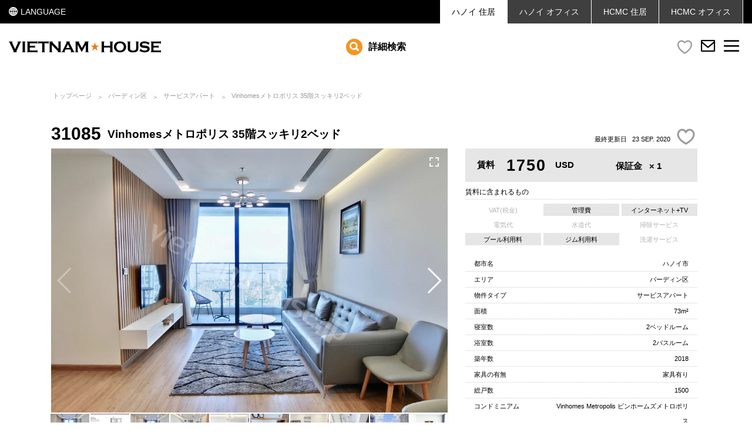

--- FILE ---
content_type: text/html; charset=UTF-8
request_url: https://hanoi.vietnamhouse.jp/door/31085
body_size: 24564
content:
<!DOCTYPE html>
<html lang="ja">
	<head>
	    <meta http-equiv="Content-Type" content="text/html; charset=utf-8"/>
	    <meta http-equiv="Content-Language" content="ja"/>
	    <meta name="viewport" content="width=device-width, initial-scale=1, minimum-scale=1, maximum-scale=1">
	    <meta name="format-detection" content="telephone=no">
		<meta name="google-site-verification" content="-a-KdRRZjx9pSqDJNV1Yk5ayQhu3U6_meiDAcewPpqo" />
		<link href="https://hanoi.vietnamhouse.jp/favicon.ico" rel="shortcut icon"/>
		<meta name="keywords" content="ベトナムハウス,ハノイ,不動産,hanoi,ベトナム,賃貸,アパート,オフィス,事務所,売買,コンドミニアム,サービスアパート,部屋,マンション,VILLA,店舗,戸建,家,住居,住宅,ハノイ市">
	    <title>Vinhomesメトロポリス 35階スッキリ2ベッド - ベトナムハウス HANOI｜ハノイ最大級の賃貸・不動産物件情報</title>
<meta name="description" content="Vimhome Metropolisの2ベッドルーム。M2棟の35階にあり、この棟は日本人学校の通学バスも巡回しています。内装はシンプルでスッキリとしておりどのお客様にも気に入っていただけるお部屋かと思います。設備はウォシュレット、大型冷蔵庫など。セントラル給湯ですのでバスタブにたっぷりお湯を張れますよ。賃料には掃除サービス等含むことも可能ですのでぜひご相談ください。コンドミニアムもベトナムハウスにお任せください。
">
<link rel="canonical" href="https://hanoi.vietnamhouse.jp/door/31085"/>
<meta property="og:title" content="Vinhomesメトロポリス 35階スッキリ2ベッド" />
<meta property="og:description" content="Vimhome Metropolisの2ベッドルーム。M2棟の35階にあり、この棟は日本人学校の通学バスも巡回しています。内装はシンプルでスッキリとしておりどのお客様にも気に入っていただけるお部屋かと思います。設備はウォシュレット、大型冷蔵庫など。セントラル給湯ですのでバスタブにたっぷりお湯を張れますよ。賃料には掃除サービス等含むことも可能ですのでぜひご相談ください。コンドミニアムもベトナムハウスにお任せください。
" />
<meta property="og:url" content="https://hanoi.vietnamhouse.jp/door/31085" />
<meta property="og:type" content="article" />
<meta property="og:site_name" content="VIETNAM HOUSE" />
<meta property="og:image" content="https://hanoi.vietnamhouse.jp/upload/door/31085/CIMG7864_result-f27d45ff25.jpg" />

<meta name="twitter:card" content="summary" />
<meta name="twitter:site" content="VIETNAM HOUSE" />
<meta name="twitter:title" content="Vinhomesメトロポリス 35階スッキリ2ベッド" />
<meta name="twitter:description" content="Vimhome Metropolisの2ベッドルーム。M2棟の35階にあり、この棟は日本人学校の通学バスも巡回しています。内装はシンプルでスッキリとしておりどのお客様にも気に入っていただけるお部屋かと思います。設備はウォシュレット、大型冷蔵庫など。セントラル給湯ですのでバスタブにたっぷりお湯を張れますよ。賃料には掃除サービス等含むことも可能ですのでぜひご相談ください。コンドミニアムもベトナムハウスにお任せください。
" />
<meta name="twitter:url" content="https://hanoi.vietnamhouse.jp/door/31085" />
<meta name="twitter:images0" content="https://hanoi.vietnamhouse.jp/upload/door/31085/CIMG7864_result-f27d45ff25.jpg" />
        	    			    <link rel="stylesheet" type="text/css" href="https://hanoi.vietnamhouse.jp/css/vendor.css">
	    <link rel="stylesheet" type="text/css" href="https://hanoi.vietnamhouse.jp/css/app.css?dev=30">
		<link rel="stylesheet" type="text/css" href="https://hanoi.vietnamhouse.jp/css/main.css?dev=30">
	        <link rel="stylesheet" type="text/css" href="//cdnjs.cloudflare.com/ajax/libs/Swiper/3.3.1/css/swiper.min.css">
    <link rel="stylesheet" type="text/css" href="//cdnjs.cloudflare.com/ajax/libs/lightgallery/1.2.19/css/lightgallery.min.css">
    <style type="text/css">
        .facilities.col-3.list > li[data-value="1"].active {
            display: none;
        }
        .lg-toolbar {
            background: transparent;
            -webkit-transition: all .35s cubic-bezier(0,0,.25,1) 0s;
            transition: all .35s cubic-bezier(0,0,.25,1) 0s;
        }
        .lg-toolbar:hover {
            background-color: rgba(0,0,0,.45);
        }
        .lg-outer .lg-img-wrap {
            height: -webkit-calc(100% - 78px);
            height: calc(100% - 78px);
        }
    </style>

		<!-- Google Tag Manager -->
		<script>(function(w,d,s,l,i){w[l]=w[l]||[];w[l].push({'gtm.start':
                new Date().getTime(),event:'gtm.js'});var f=d.getElementsByTagName(s)[0],
                j=d.createElement(s),dl=l!='dataLayer'?'&l='+l:'';j.async=true;j.src=
                'https://www.googletagmanager.com/gtm.js?id='+i+dl;f.parentNode.insertBefore(j,f);
            })(window,document,'script','dataLayer','GTM-5GGNW3');</script>
		<!-- End Google Tag Manager -->
	</head>
	<body class="ja ">

		<!-- Google Tag Manager (noscript) -->
		<noscript><iframe src="https://www.googletagmanager.com/ns.html?id=GTM-5GGNW3"
						  height="0" width="0" style="display:none;visibility:hidden"></iframe></noscript>
		<!-- End Google Tag Manager (noscript) -->
		<div class="top-panel">
    <div class="container">
        <div class="lang-sel DropDown hover">
            <a class="DropDown-title cell" href="#"> <img src="https://hanoi.vietnamhouse.jp/images/icon-1.svg" > <span>LANGUAGE</span></a>
            <ul class="DropDown-content">
                                    <li>
                        <a class="lang-ja" rel="alternate" hreflang="ja" href="https://hanoi.vietnamhouse.jp/door/31085">
                            <span>日本語</span>
                        </a>
                    </li>
                                    <li>
                        <a class="lang-en" rel="alternate" hreflang="en" href="https://hanoi.vietnamhouse.jp/en/door/31085">
                            <span>English</span>
                        </a>
                    </li>
                                    <li>
                        <a class="lang-vi" rel="alternate" hreflang="vi" href="https://hanoi.vietnamhouse.jp/vi/door/31085">
                            <span>Tiếng Việt</span>
                        </a>
                    </li>
                            </ul>
        </div>
        <ul class="menu">
            <li class="active">
<a href="https://hanoi.vietnamhouse.jp/" ><span>ハノイ</span><span>  住居</span></a></li>
<li ><a href="https://hanoi.vietnamhouse.jp/coming-soon"><span>ハノイ</span><span> オフィス</span></a></li>
<li ><a href="https://vietnamhouse.jp/"><span>HCMC</span><span> 住居</span></a></li>
<li ><a href="https://office.vietnamhouse.jp/"><span></span>HCMC<span> オフィス</span></a></li>        </ul>
    </div>

</div>
<div class="mobile-menu-wrapper" id="mobile-menu-wrapper">
    <div class="inner">
        <div class="menu-btn"><i class="icon2-ic-12"></i></div>

        <ul class="menu"><li class="children"><a href="https://hanoi.vietnamhouse.jp/">物件の探し方</a><ul class="list sub-menu-2"><li ><a href="https://hanoi.vietnamhouse.jp/search-advanced">こだわり検索</a></li><li ><a href="https://hanoi.vietnamhouse.jp/door">新着物件</a></li><li ><a href="https://hanoi.vietnamhouse.jp/condo">コンドミニアム一覧</a></li><li ><a href="https://hanoi.vietnamhouse.jp/category">ベトナムハウス特集一覧</a></li></ul></li><li class="children"><a class="" href="https://hanoi.vietnamhouse.jp/support">サポート</a><ul class="list sub-menu-2"><li><a class="" href="https://hanoi.vietnamhouse.jp/support/style">物件タイプ情報</a></li><li><a class="" href="https://hanoi.vietnamhouse.jp/support/step">内覧・入居フロー</a></li><li><a class="" href="https://hanoi.vietnamhouse.jp/support/help">よくある質問</a></li><li><a class="" href="https://hanoi.vietnamhouse.jp/support/link">便利なリンク集</a></li></ul></li><li><a class="" href="https://hanoi.vietnamhouse.jp/support/landlord">不動産オーナー様へ</a></li><li ><a href="https://hanoi.vietnamhouse.jp/blog">ブログ</a></li><li class="children"><a class="" href="https://hanoi.vietnamhouse.jp/company">会社情報</a><ul class="list sub-menu-2"><li><a class="" href="https://hanoi.vietnamhouse.jp/company/profile">会社概要</a></li><li><a class="" href="https://hanoi.vietnamhouse.jp/company/career">採用情報</a></li><li><a class="" href="https://hanoi.vietnamhouse.jp/company/contact">お問い合わせ</a></li><li><a class="" href="https://hanoi.vietnamhouse.jp/company/privacy">プライバシーポリシー</a></li><li ><a href="https://hanoi.vietnamhouse.jp/company/sitemap">サイトマップ</a></li></ul></li><li><a class="" href="https://hanoi.vietnamhouse.jp/company/contact">お問い合わせ</a></li></ul>

        <ul class="language">
                            <li  class="active" >
                    <a class="lang" rel="alternate" hreflang="ja" href="https://hanoi.vietnamhouse.jp/door/31085">
                        日本語
                    </a>
                </li>
                            <li >
                    <a class="lang" rel="alternate" hreflang="en" href="https://hanoi.vietnamhouse.jp/en/door/31085">
                        English
                    </a>
                </li>
                            <li >
                    <a class="lang" rel="alternate" hreflang="vi" href="https://hanoi.vietnamhouse.jp/vi/door/31085">
                        Tiếng Việt
                    </a>
                </li>
                    </ul>

    </div>
</div>		<header id="header" >
    <div class="container">
        <div class="logo">
            <a href="https://hanoi.vietnamhouse.jp"><img src="https://hanoi.vietnamhouse.jp/images/logo_new.svg" alt="logo"></a>
        </div>
        <a href="#bannerhome" class="btnSearch">
            <i class="icon-search"></i> 	詳細検索        </a>
        <div class="groupBtn">


            <div class="item like-page active"> <!-- remove class alert-->
                <a href="Javascript:;" data-toggle="modal" data-target="#modal-like">
                    <i class="icon2-ic-1"></i>
                    <span class="numlike like-count like-count-real"></span>
                </a>
                <span class="desc-like desc-like-hover invisible">お気に入り物件は<span class="like-count">0</span>件です。</span>
                <span class="desc-like desc-like-in invisible">お気に入りに追加されました。</span>
            </div>
                        <div class="item">
                <a href="https://hanoi.vietnamhouse.jp/company/contact" class="contact-link">
                    <i class="icon2-ic-7"></i>
                </a>
            </div>
                        <div class="item">
                <div class="menu-btn">
                    <i class="icon2-ic-9"></i>
                </div>
            </div>
        </div>


    </div>
            <div class="wrap-searchbox" style="display: none;">
            <form method="GET" action="https://hanoi.vietnamhouse.jp/search" accept-charset="UTF-8" id="front-search" class="innersearch">

<div class="searchbar">
    <div class="left-search-bar">
        <div class="top-search">

            <div class="my-price">
                <label class="text-capitalize">ご予算</label> <span id="price-range-input"></span>
                <input type="hidden" id="stopvalue" class="form-control" name="term[price]" value=""/>

            </div>
        </div>
                <div class="filter-search clearfix">
            <div class="group-form product-id full">
                <label class="invisible">ID</label>
                <input type="text" name="term[product_id]" id="product_id" class="form-control" value="" placeholder="ID or キーワード">
            </div>
                                                                <div class="group-form  ">
                        <label>エリア</label>
                        <select name="term[area][]" class="selectpicker" multiple data-count-selected-text="選択済み" data-selected-text-format="count>1">
                            <option value="">---</option>
                                                            <option value="24">バーディン区</option>
                                                            <option value="25">コウザイ区</option>
                                                            <option value="26">ホアンキエム区</option>
                                                            <option value="98">ハイバーチュン区</option>
                                                            <option value="319">ドンダー区</option>
                                                            <option value="28">タイホー区</option>
                                                            <option value="568">トゥーリエム区</option>
                                                            <option value="570">ハイフォン市</option>
                                                            <option value="569">その他エリア</option>
                                                    </select>
                    </div>
                                                                                                <div class="group-form  ">
                        <label>物件タイプ</label>
                        <select name="term[type][]" class="selectpicker" multiple data-count-selected-text="選択済み" data-selected-text-format="count>1">
                            <option value="">---</option>
                                                            <option value="11">サービスアパート</option>
                                                            <option value="10">コンドミニアム</option>
                                                            <option value="12">VILLA</option>
                                                            <option value="35">HOUSE</option>
                                                    </select>
                    </div>
                                                                                                <div class="group-form  ">
                        <label>寝室数</label>
                        <select name="term[beds][]" class="selectpicker" multiple data-count-selected-text="選択済み" data-selected-text-format="count>1">
                            <option value="">---</option>
                                                                                        <option value="258">ワンルーム</option>
                                                            <option value="19">1ベッドルーム</option>
                                                            <option value="20">2ベッドルーム</option>
                                                            <option value="21">3ベッドルーム</option>
                                                            <option value="22">4ベッドルーム</option>
                                                            <option value="42">5ベッドルーム</option>
                                                            <option value="70">6ベッドルーム</option>
                                                        <option value="-1">7ベッドルーム以上</option>
                        </select>
                    </div>
                                                                                                                                            
            <div class="showmore" style="display: none;">
                                                                                                                                                                                                                    <div class="group-form  hide-input">
                            <label>浴室数</label>
                            <select name="term[baths][]" class="selectpicker" multiple data-count-selected-text="選択済み" data-selected-text-format="count>1">
                                <option value="">---</option>
                                                                                                    <option value="7">1バスルーム</option>
                                                                    <option value="8">2バスルーム</option>
                                                                    <option value="9">3バスルーム</option>
                                                                    <option value="23">4バスルーム</option>
                                                                    <option value="72">5バスルーム</option>
                                                                    <option value="113">6バスルーム</option>
                                                                <option value="-1">7バスルーム以上</option>
                            </select>
                        </div>
                                                                                                                        <div class="group-form  hide-input">
                            <label>広さ</label>
                            <select name="term[size_rangefor_search][]" class="selectpicker" multiple data-count-selected-text="選択済み" data-selected-text-format="count>1">
                                <option value="">---</option>
                                                                    <option value="31">50㎡以下</option>
                                                                    <option value="62">51㎡ ~ 100㎡</option>
                                                                    <option value="32">101㎡ ~ 150㎡</option>
                                                                    <option value="34">151㎡ ~ 200㎡</option>
                                                                    <option value="55">201㎡ ~ 250㎡</option>
                                                                    <option value="56">251㎡ ~ 300㎡</option>
                                                                    <option value="63">301㎡ ~ </option>
                                                            </select>
                        </div>
                                                                                                                        <div class="group-form  hide-input">
                            <label>特別な家具/設備など</label>
                            <select name="term[facilities][]" class="selectpicker" multiple data-count-selected-text="選択済み" data-selected-text-format="count>1">
                                <option value="">---</option>
                                                                                                            <option value="1">プール</option>
                                                                                                                                                                                                                                                                                        <option value="214">ジム</option>
                                                                                                                                                <option value="575">キッチン</option>
                                                                                                                                                <option value="215">バスタブ</option>
                                                                                                                                                <option value="2000">お部屋に洗濯機</option>
                                                                                                                                                <option value="217">バルコニー</option>
                                                                                                                                                <option value="422">エレベーター</option>
                                                                                                                                                <option value="576">コンパウンド</option>
                                                                                                                                                <option value="3000">ペットOK</option>
                                                                                                </select>
                        </div>
                                                                        <div class="group-form  hide-input full">
                        <label>コンドミニアム</label>
                        <select name="term[apartment_id][]" class="selectpicker" multiple data-count-selected-text="選択済み" data-selected-text-format="count>1">
                            <option value="">---</option>
                                                            <option value="505" data-area="319">Vinhomes Nguyen Chi Thanh<br/>ビンホームズグエンチータン</option>
                                                            <option value="506" data-area="319">Hong Kong Tower  <br>ホンコンタワー</option>
                                                            <option value="507" data-area="25">Indochina Plaza Hanoi<br/>インドシナプラザハノイ</option>
                                                            <option value="525" data-area="568">Thanh Long Number One <br/>タンロンナンバーワン</option>
                                                            <option value="557" data-area="24">Vinhomes Metropolis <br/>ビンホームズメトロポリス</option>
                                                            <option value="620" data-area="568">Vinhomes Gardenia <br/>ビンホームズガーデニア</option>
                                                            <option value="621" data-area="568">Vincom Mega Mall Royal City <br/>ビンコムメガモールロイヤルシティ</option>
                                                            <option value="622" data-area="98">Vincom Mega Mall Times City <br/>ビンコムメガモールタイムズシティ</option>
                                                            <option value="623" data-area="28">Golden Westlake <br/>ゴールデンウエストレイク</option>
                                                            <option value="631" data-area="28">Sun Grand City Thuy Khue Residence <br/>サングランドシティ</option>
                                                            <option value="632" data-area="28">D' Le Roi Soleil Quảng An, Tây Hồ <br/>デ・レ・ロイ・ソレイユ</option>
                                                            <option value="633" data-area="28">Ciputra Hanoi <br/>シプチャーハノイ</option>
                                                            <option value="634" data-area="568">Vinhomes Skylake <br/>ビンホームズスカイレイク</option>
                                                            <option value="636" data-area="25">D'capitale <br/>Ｄキャピタル</option>
                                                            <option value="639" data-area="25">MIPEC RUBIK 360 <br/>ミペック　ルービック360</option>
                                                            <option value="640" data-area="319">Lancaster Luminaire <br/>ランカスター ルミネール</option>
                                                            <option value="642" data-area="25">The Nine Tower <br>ザナインタワー</option>
                                                            <option value="643" data-area="568">Han Jardin<br/>ハンジャーディン</option>
                                                            <option value="644" data-area="568">Matrix One<br/>マトリックスワン</option>
                                                            <option value="645" data-area="568">Vinhomes Westpoint<br/>ビンホームズウエストポイント</option>
                                                            <option value="646" data-area="28">Kosmo-TayHo<br/>コスモタイホー</option>
                                                            <option value="647" data-area="28">Soho Heritage WestLake <br/>ヘリテージウエストレイク</option>
                                                            <option value="648" data-area="568">THE ZEI  <br/>ザ・ゼイ</option>
                                                            <option value="649" data-area="568">Starlake <br/>スターレイク</option>
                                                    </select>
                </div>
            </div>

        </div>
    </div>
    <div class="right-search-bar">
        <div>
            <div class="num-of-hits">
                <div class="left-hits">該当物件数</div>
                <div class="right-hits"><span>1486</span></div>
            </div>


            <button type="submit" class="btn btn-search"><span class="icon-search"></span></button> <br>
            <button type="reset" class="btn-reset" value="Reset"><i class="icon-reset-seting"></i>リセット</button>

        </div>

    </div>
</div>
<div class="bottomsearch">
    <i class="icon2-ic-12"></i> <span>こだわり検索</span>
</div>

</form>        </div>
    </header>
<div class="header_bg"></div>
		    <article id="content" class="single-product container">
        <div class="breadcrumb">
            <a href="https://hanoi.vietnamhouse.jp">トップページ</a>
            <a href="https://hanoi.vietnamhouse.jp/category/district1">バーディン区</a>
            <a href="https://hanoi.vietnamhouse.jp/search?term%5Barea%5D%5B0%5D=24&amp;term%5Btype%5D%5B0%5D=11">サービスアパート</a>
            <a href="https://hanoi.vietnamhouse.jp/door/31085">Vinhomesメトロポリス 35階スッキリ2ベッド</a>
    </div>

        <div class="row">
            <div id="single-primary" class="col-sm-8 col-xs-12">
                <h1><b class="product-id">31085</b><strong>Vinhomesメトロポリス 35階スッキリ2ベッド</strong></h1>
                <div class="swiper-container gallery-top">
                    <div class="swiper-wrapper">
                                                                                    <div class="swiper-slide img-background" data-index="0" data-background="https://hanoi.vietnamhouse.jp/upload/door/31085/CIMG7864_result-f27d45ff25.jpg" style="background: #E6E6E6 url('https://hanoi.vietnamhouse.jp/upload/door/31085/CIMG7864_result-f27d45ff25.jpg') center center no-repeat !important; background-size: auto 100% !important;"></div>
                                                                                                                <div class="swiper-slide img-background" data-index="1" data-background="https://hanoi.vietnamhouse.jp/upload/door/31085/M205_result-4060feaaa4.jpg" style="background: #E6E6E6 url('https://hanoi.vietnamhouse.jp/upload/door/31085/M205_result-4060feaaa4.jpg') center center no-repeat !important; background-size: auto 100% !important;"></div>
                                                                                                                <div class="swiper-slide swiper-lazy img-background lzBackground" data-index="2" data-background="https://hanoi.vietnamhouse.jp/upload/door/31085/CIMG7868_result-c8219eef15.jpg" data-background2="https://hanoi.vietnamhouse.jp/upload/door/31085/CIMG7868_result-c8219eef15.jpg"></div>
                                                                                                                <div class="swiper-slide swiper-lazy img-background lzBackground" data-index="3" data-background="https://hanoi.vietnamhouse.jp/upload/door/31085/CIMG7872_result-aad2580f89.jpg" data-background2="https://hanoi.vietnamhouse.jp/upload/door/31085/CIMG7872_result-aad2580f89.jpg"></div>
                                                                                                                <div class="swiper-slide swiper-lazy img-background lzBackground" data-index="4" data-background="https://hanoi.vietnamhouse.jp/upload/door/31085/CIMG7867_result-247385f2b4.jpg" data-background2="https://hanoi.vietnamhouse.jp/upload/door/31085/CIMG7867_result-247385f2b4.jpg"></div>
                                                                                                                <div class="swiper-slide swiper-lazy img-background lzBackground" data-index="5" data-background="https://hanoi.vietnamhouse.jp/upload/door/31085/CIMG7870_result-1d663883fa.jpg" data-background2="https://hanoi.vietnamhouse.jp/upload/door/31085/CIMG7870_result-1d663883fa.jpg"></div>
                                                                                                                <div class="swiper-slide swiper-lazy img-background lzBackground" data-index="6" data-background="https://hanoi.vietnamhouse.jp/upload/door/31085/CIMG7869_result-b17b142340.jpg" data-background2="https://hanoi.vietnamhouse.jp/upload/door/31085/CIMG7869_result-b17b142340.jpg"></div>
                                                                                                                <div class="swiper-slide swiper-lazy img-background lzBackground" data-index="7" data-background="https://hanoi.vietnamhouse.jp/upload/door/31085/CIMG7874_result-3bca20d2d9.jpg" data-background2="https://hanoi.vietnamhouse.jp/upload/door/31085/CIMG7874_result-3bca20d2d9.jpg"></div>
                                                                                                                <div class="swiper-slide swiper-lazy img-background lzBackground" data-index="8" data-background="https://hanoi.vietnamhouse.jp/upload/door/31085/CIMG7877_result-284bd6f548.jpg" data-background2="https://hanoi.vietnamhouse.jp/upload/door/31085/CIMG7877_result-284bd6f548.jpg"></div>
                                                                                                                <div class="swiper-slide swiper-lazy img-background lzBackground" data-index="9" data-background="https://hanoi.vietnamhouse.jp/upload/door/31085/CIMG7885_result-d2bf82c2e9.jpg" data-background2="https://hanoi.vietnamhouse.jp/upload/door/31085/CIMG7885_result-d2bf82c2e9.jpg"></div>
                                                                                                                <div class="swiper-slide swiper-lazy img-background lzBackground" data-index="10" data-background="https://hanoi.vietnamhouse.jp/upload/door/31085/CIMG7884_result-a4deff849a.jpg" data-background2="https://hanoi.vietnamhouse.jp/upload/door/31085/CIMG7884_result-a4deff849a.jpg"></div>
                                                                                                                <div class="swiper-slide swiper-lazy img-background lzBackground" data-index="11" data-background="https://hanoi.vietnamhouse.jp/upload/door/31085/CIMG7888_result-3d71d8344c.jpg" data-background2="https://hanoi.vietnamhouse.jp/upload/door/31085/CIMG7888_result-3d71d8344c.jpg"></div>
                                                                                                                <div class="swiper-slide swiper-lazy img-background lzBackground" data-index="12" data-background="https://hanoi.vietnamhouse.jp/upload/door/31085/CIMG7886_result-8e71a9333d.jpg" data-background2="https://hanoi.vietnamhouse.jp/upload/door/31085/CIMG7886_result-8e71a9333d.jpg"></div>
                                                                                                                <div class="swiper-slide swiper-lazy img-background lzBackground" data-index="13" data-background="https://hanoi.vietnamhouse.jp/upload/door/31085/ScreenShot20200922at163847-02211d1d13.jpg" data-background2="https://hanoi.vietnamhouse.jp/upload/door/31085/ScreenShot20200922at163847-02211d1d13.jpg"></div>
                                                                                                                <div class="swiper-slide swiper-lazy img-background lzBackground" data-index="14" data-background="https://hanoi.vietnamhouse.jp/upload/door/31085/ScreenShot20200922at163830-7936f76b89.jpg" data-background2="https://hanoi.vietnamhouse.jp/upload/door/31085/ScreenShot20200922at163830-7936f76b89.jpg"></div>
                                                                                                                <div class="swiper-slide swiper-lazy img-background lzBackground" data-index="15" data-background="https://hanoi.vietnamhouse.jp/upload/door/31085/CIMG7879_result-cc46a027cb.jpg" data-background2="https://hanoi.vietnamhouse.jp/upload/door/31085/CIMG7879_result-cc46a027cb.jpg"></div>
                                                                                                                <div class="swiper-slide swiper-lazy img-background lzBackground" data-index="16" data-background="https://hanoi.vietnamhouse.jp/upload/door/31085/CIMG7880_result-b5a871a243.jpg" data-background2="https://hanoi.vietnamhouse.jp/upload/door/31085/CIMG7880_result-b5a871a243.jpg"></div>
                                                                                                                <div class="swiper-slide swiper-lazy img-background lzBackground" data-index="17" data-background="https://hanoi.vietnamhouse.jp/upload/door/31085/CIMG7882_result-87a7264862.jpg" data-background2="https://hanoi.vietnamhouse.jp/upload/door/31085/CIMG7882_result-87a7264862.jpg"></div>
                                                                        </div>
                    <div class="swiper-button-next swiper-button-white"></div>
                    <div class="swiper-button-prev swiper-button-white"></div>
                    <button title="zoom" class="swiper-zoom">
                        <svg width="100%" viewBox="0 0 36 36" version="1.1" height="100%">
                            <g class="ytp-fullscreen-button-corner-0">
                                <use xlink:href="#ytp-svg-21" class="ytp-svg-shadow"></use>
                                <path id="ytp-svg-21" d="m 10,16 2,0 0,-4 4,0 0,-2 L 10,10 l 0,6 0,0 z" class="ytp-svg-fill"></path>
                            </g>
                            <g class="ytp-fullscreen-button-corner-1">
                                <use xlink:href="#ytp-svg-22" class="ytp-svg-shadow"></use>
                                <path id="ytp-svg-22" d="m 20,10 0,2 4,0 0,4 2,0 L 26,10 l -6,0 0,0 z" class="ytp-svg-fill"></path>
                            </g>
                            <g class="ytp-fullscreen-button-corner-2">
                                <use xlink:href="#ytp-svg-23" class="ytp-svg-shadow"></use>
                                <path id="ytp-svg-23" d="m 24,24 -4,0 0,2 L 26,26 l 0,-6 -2,0 0,4 0,0 z" class="ytp-svg-fill"></path>
                            </g>
                            <g class="ytp-fullscreen-button-corner-3">
                                <use xlink:href="#ytp-svg-24" class="ytp-svg-shadow"></use>
                                <path id="ytp-svg-24" d="M 12,20 10,20 10,26 l 6,0 0,-2 -4,0 0,-4 0,0 z" class="ytp-svg-fill"></path>
                            </g>
                        </svg>
                    </button>
                </div>
                <div class="gallery-thumbs">
                                            <img data-index="0" src="/upload/door/31085/CIMG7864_result-f27d45ff25-(375x250-crop).jpg" width="66" height="43" alt="">
                                            <img data-index="1" src="/upload/door/31085/M205_result-4060feaaa4-(375x250-crop).jpg" width="66" height="43" alt="">
                                            <img data-index="2" src="/upload/door/31085/CIMG7868_result-c8219eef15-(375x250-crop).jpg" width="66" height="43" alt="">
                                            <img data-index="3" src="/upload/door/31085/CIMG7872_result-aad2580f89-(375x250-crop).jpg" width="66" height="43" alt="">
                                            <img data-index="4" src="/upload/door/31085/CIMG7867_result-247385f2b4-(375x250-crop).jpg" width="66" height="43" alt="">
                                            <img data-index="5" src="/upload/door/31085/CIMG7870_result-1d663883fa-(375x250-crop).jpg" width="66" height="43" alt="">
                                            <img data-index="6" src="/upload/door/31085/CIMG7869_result-b17b142340-(375x250-crop).jpg" width="66" height="43" alt="">
                                            <img data-index="7" src="/upload/door/31085/CIMG7874_result-3bca20d2d9-(375x250-crop).jpg" width="66" height="43" alt="">
                                            <img data-index="8" src="/upload/door/31085/CIMG7877_result-284bd6f548-(375x250-crop).jpg" width="66" height="43" alt="">
                                            <img data-index="9" src="/upload/door/31085/CIMG7885_result-d2bf82c2e9-(375x250-crop).jpg" width="66" height="43" alt="">
                                            <img data-index="10" src="/upload/door/31085/CIMG7884_result-a4deff849a-(375x250-crop).jpg" width="66" height="43" alt="">
                                            <img data-index="11" src="/upload/door/31085/CIMG7888_result-3d71d8344c-(375x250-crop).jpg" width="66" height="43" alt="">
                                            <img data-index="12" src="/upload/door/31085/CIMG7886_result-8e71a9333d-(375x250-crop).jpg" width="66" height="43" alt="">
                                            <img data-index="13" src="/upload/door/31085/ScreenShot20200922at163847-02211d1d13-(375x250-crop).jpg" width="66" height="43" alt="">
                                            <img data-index="14" src="/upload/door/31085/ScreenShot20200922at163830-7936f76b89-(375x250-crop).jpg" width="66" height="43" alt="">
                                            <img data-index="15" src="/upload/door/31085/CIMG7879_result-cc46a027cb-(375x250-crop).jpg" width="66" height="43" alt="">
                                            <img data-index="16" src="/upload/door/31085/CIMG7880_result-b5a871a243-(375x250-crop).jpg" width="66" height="43" alt="">
                                            <img data-index="17" src="/upload/door/31085/CIMG7882_result-87a7264862-(375x250-crop).jpg" width="66" height="43" alt="">
                                    </div>
                <div id="product-map" class="hidden-xs"></div>
                <div class="text-justify"><p>Vimhome Metropolisの2ベッドルーム。M2棟の35階にあり、この棟は日本人学校の通学バスも巡回しています。内装はシンプルでスッキリとしておりどのお客様にも気に入っていただけるお部屋かと思います。設備はウォシュレット、大型冷蔵庫など。セントラル給湯ですのでバスタブにたっぷりお湯を張れますよ。賃料には掃除サービス等含むことも可能ですのでぜひご相談ください。コンドミニアムもベトナムハウスにお任せください。</p>
</div>
                <a href="#" data-toggle="modal" data-target="#modal-like-single" class="product-query visible-xs text-center text-white"><b>この物件を問い合わせる</b></a>
                <div class="product-interact row visible-xs">
                    <div class="col-sm-7 col-xs-12">
                        <div class="product-bookmark text-center">
                            <a href="#" class="btn-like btn-black like" data-id="7174"></a>
                            <b>お気に入りに追加する</b>
                        </div>
                    </div>
                </div>
            </div>
            <div id="single-sidebar" class="col-sm-4 col-xs-12">
                <p class="last-updated text-right text-uppercase hidden-xs">最終更新日&nbsp;&nbsp;&nbsp;23 Sep. 2020<a href="#" class="btn-like btn-black like-lg like" data-id="7174"></a></p>
                <div class="product-price ja">
                    <div class="col-xs-6">賃料<span class="big-number">1750</span>USD</div>
                    <div class="col-xs-6 text-center">保証金&nbsp;&nbsp;&nbsp;<span>&times; 1</span></div>
                    <div class="clearfix"></div>
                </div>
                <p class="part-title" style="padding-left: 0;">賃料に含まれるもの</p>
                <ul class="col-3 list text-center">
                                    <li class="">VAT(税金)</li>
                                    <li class="active-inclusive">管理費</li>
                                    <li class="active-inclusive">インターネット+TV</li>
                                    <li class="">電気代</li>
                                    <li class="">水道代</li>
                                    <li class="">掃除サービス</li>
                                    <li class="active-inclusive">プール利用料</li>
                                    <li class="active-inclusive">ジム利用料</li>
                                    <li class="">洗濯サービス</li>
                                </ul>
                                    <div class="product-prop">
                        <div class="col-xs-4">都市名</div>
                        <div class="col-xs-8 text-right">ハノイ市</div>
                    </div>
                                    <div class="product-prop">
                        <div class="col-xs-4">エリア</div>
                        <div class="col-xs-8 text-right">バーディン区</div>
                    </div>
                                    <div class="product-prop">
                        <div class="col-xs-4">物件タイプ</div>
                        <div class="col-xs-8 text-right">サービスアパート</div>
                    </div>
                                    <div class="product-prop">
                        <div class="col-xs-4">面積</div>
                        <div class="col-xs-8 text-right">73m²</div>
                    </div>
                                    <div class="product-prop">
                        <div class="col-xs-4">寝室数</div>
                        <div class="col-xs-8 text-right">2ベッドルーム</div>
                    </div>
                                    <div class="product-prop">
                        <div class="col-xs-4">浴室数</div>
                        <div class="col-xs-8 text-right">2バスルーム</div>
                    </div>
                                    <div class="product-prop">
                        <div class="col-xs-4">築年数</div>
                        <div class="col-xs-8 text-right">2018</div>
                    </div>
                                    <div class="product-prop">
                        <div class="col-xs-4">家具の有無</div>
                        <div class="col-xs-8 text-right">家具有り</div>
                    </div>
                                    <div class="product-prop">
                        <div class="col-xs-4">総戸数</div>
                        <div class="col-xs-8 text-right">1500</div>
                    </div>
                                                <div class="product-prop">
                    <div class="col-xs-4">コンドミニアム</div>
                    <div class="col-xs-8 text-right">
                        <a href="https://hanoi.vietnamhouse.jp/condo/vinhome-metropolis">Vinhomes Metropolis ビンホームズメトロポリス</a>
                    </div>
                </div>
                                <div class="product-prop tag">
                    <div class="col-xs-2">特集</div>
                    <div class="col-xs-10 padding-10 text-right">
                                                    <span>--</span>
                                                                    </div>
                </div>
                                    <p class="part-title" data-key="facilities">特別な家具/設備など</p>
                    <ul class="facilities col-3 list text-center">
                                                                                                                <li id="facilities_1" data-value="1" class="active-facilities ">プール</li>
                                                                                                                                                                            <li id="facilities_212" data-value="212" class="inactive invi">プライベートプール</li>
                                                                                                                                                                                                                                                <li id="facilities_213" data-value="213" class="active-facilities ">共用プール</li>
                                                                                                        <script type="text/javascript">
                                        var element = document.getElementById("facilities_1");
                                            element.classList.add("inactive");
                                            element.classList.add("invi");
                                            element.classList.remove("active-facilities");
                                    </script>
                                                                                                                                                                                                                <li id="facilities_214" data-value="214" class="active-facilities ">ジム</li>
                                                                                                                                                                            <li id="facilities_575" data-value="575" class="active-facilities ">キッチン</li>
                                                                                                                                                                            <li id="facilities_215" data-value="215" class="active-facilities ">バスタブ</li>
                                                                                                                                                                            <li id="facilities_2000" data-value="2000" class="active-facilities ">お部屋に洗濯機</li>
                                                                                                                                                                            <li id="facilities_217" data-value="217" class="active-facilities ">バルコニー</li>
                                                                                                                                                                            <li id="facilities_422" data-value="422" class="active-facilities ">エレベーター</li>
                                                                                                                                                                            <li id="facilities_576" data-value="576" class="inactive ">コンパウンド</li>
                                                                                                                                                                            <li id="facilities_3000" data-value="3000" class="inactive ">ペットOK</li>
                                                                                                        </ul>
                                    <p class="part-title" data-key="surroundings">環境など</p>
                    <ul class="surroundings col-3 list text-center">
                                                                                                                <li id="surroundings_1" data-value="1" class="active-surroundings ">有人受付</li>
                                                                                                                                                                            <li id="surroundings_269" data-value="269" class="active-surroundings ">警備員24/24</li>
                                                                                                                                                                            <li id="surroundings_254" data-value="254" class="active-surroundings ">発電機</li>
                                                                                                                                                                            <li id="surroundings_583" data-value="583" class="active-surroundings ">陽当たり良し</li>
                                                                                                                                                                            <li id="surroundings_2" data-value="2" class="active-surroundings ">門限無し</li>
                                                                                                                                                                            <li id="surroundings_580" data-value="580" class="active-surroundings ">買物便利</li>
                                                                                                        </ul>
                                <a href="#" data-toggle="modal" data-target="#modal-like-single" class="product-query text-center text-white"><b>この物件を問い合わせる</b></a>
                <div class="product-interact row">
                    <div class="col-sm-7 col-xs-12">
                        <div class="product-bookmark text-center">
                            <a href="#" class="btn-like btn-black like" data-id="7174"></a>
                            <b>お気に入りに追加する</b>
                        </div>
                    </div>
                    <div class="col-sm-5 col-xs-12 hidden-xs">
                        <a href="#" class="product-print text-center">
                            <img class="" src="https://hanoi.vietnamhouse.jp/images/icon-print.svg" alt="">
                            <b class="text-print">印刷する</b>
                        </a>
                    </div>
                </div>
                <div id="product-map-1" class="hidden-sm hidden-lg hidden-md" style="height:280px; margin-top: 25px;"></div>
                <div class="product-links row">
                    <div class="hidden-xs col-sm-5">
                                            </div>
                    <div class="col-xs-12 col-sm-7 text-right">
                        <a class="product-social" onclick="shareSocial('facebook')"><i class="icon icon-facebook"><span class="path1"></span><span class="path2"></span></i></a>
                                                <a class="product-social" onclick="shareSocial('pinterest')"><i class="icon icon-pinterest"></i></a>
                        <a class="product-social" onclick="shareSocial('twitter')"><i class="icon icon-twitter"></i></a>
                        <a class="product-social" onclick="shareSocial('line', 'Vinhomesメトロポリス 35階スッキリ2ベッド')"><i class="icon icon-line"></i></a>
                        <a class="product-social" onclick="shareSocial('google')"><i class="icon icon-google"></i></a>
                        <a class="product-social" href="mailto:hello@vietnamhouse.jp"><i class="icon icon-email"></i></a>
                    </div>
                </div>
            </div>
        </div>

        <div id="single-others">
                            <p class="part-title">同じアパート内の他の部屋</p>
                <div class="single-related owl-single-related">
                                            <div class="item">
                            <a class="related-entry" href="https://hanoi.vietnamhouse.jp/door/31098">
                                <p class="entry-other">1ベッドルーム</p>
                                <div class="entry-header">
                                                                            <img srcset="/upload/door/31098/CIMG2378_result-1db5e4f295-(675x450-crop).jpg 2x" src="/upload/door/31098/CIMG2378_result-1db5e4f295-(375x250-crop).jpg" class="img-full-width" alt="メトロポリス とても眺望の良い 高層階1ベッド">
                                                                        <div class="entry-price text-white clearfix">
                                        <div class="pull-left"><b><span>1370</span> USD</b></div>
                                        <div class="pull-right"><span>50m&sup2;</span></div>
                                                                            </div>
                                </div>
                                <p class="entry-title single-line">メトロポリス とても眺望の良い 高層階1ベッド</p>
                            </a>
                        </div>
                                            <div class="item">
                            <a class="related-entry" href="https://hanoi.vietnamhouse.jp/door/31200">
                                <p class="entry-other">1ベッドルーム</p>
                                <div class="entry-header">
                                                                            <img srcset="/upload/door/31200/CIMG1520_result-e78fdf7f20-(675x450-crop).jpeg 2x" src="/upload/door/31200/CIMG1520_result-e78fdf7f20-(375x250-crop).jpeg" class="img-full-width" alt="定番メトロのHoTayビュー1ベッドルーム高層階！">
                                                                        <div class="entry-price text-white clearfix">
                                        <div class="pull-left"><b><span>1300</span> USD</b></div>
                                        <div class="pull-right"><span>52m&sup2;</span></div>
                                                                            </div>
                                </div>
                                <p class="entry-title single-line">定番メトロのHoTayビュー1ベッドルーム高層階！</p>
                            </a>
                        </div>
                                            <div class="item">
                            <a class="related-entry" href="https://hanoi.vietnamhouse.jp/door/31199">
                                <p class="entry-other">2ベッドルーム</p>
                                <div class="entry-header">
                                                                            <img srcset="/upload/door/31199/CIMG2546_result-d43ca1bd1f-(675x450-crop).jpeg 2x" src="/upload/door/31199/CIMG2546_result-d43ca1bd1f-(375x250-crop).jpeg" class="img-full-width" alt="皆だいすきメトロポリスの2ベッド（洗い場あり）">
                                                                        <div class="entry-price text-white clearfix">
                                        <div class="pull-left"><b><span>1630</span> USD</b></div>
                                        <div class="pull-right"><span>80m&sup2;</span></div>
                                                                            </div>
                                </div>
                                <p class="entry-title single-line">皆だいすきメトロポリスの2ベッド（洗い場あり）</p>
                            </a>
                        </div>
                                            <div class="item">
                            <a class="related-entry" href="https://hanoi.vietnamhouse.jp/door/31194">
                                <p class="entry-other">2ベッドルーム</p>
                                <div class="entry-header">
                                                                            <img data-src="/upload/door/31194/CIMG0359_result-0b989d6b3e-(375x250-crop).jpg" class="lazyOwl img-full-width" alt="高層Metropolis M2 南向き2bedルームです！">
                                                                        <div class="entry-price text-white clearfix">
                                        <div class="pull-left"><b><span>1665</span> USD</b></div>
                                        <div class="pull-right"><span>80m&sup2;</span></div>
                                                                            </div>
                                </div>
                                <p class="entry-title single-line">高層Metropolis M2 南向き2bedルームです！</p>
                            </a>
                        </div>
                                            <div class="item">
                            <a class="related-entry" href="https://hanoi.vietnamhouse.jp/door/31195">
                                <p class="entry-other">2ベッドルーム</p>
                                <div class="entry-header">
                                                                            <img data-src="/upload/door/31195/CIMG0404_result-3ce8a7e7d6-(375x250-crop).jpg" class="lazyOwl img-full-width" alt="ハノイの中心で高層タワマンからタイ湖を眺める部屋">
                                                                        <div class="entry-price text-white clearfix">
                                        <div class="pull-left"><b><span>1665</span> USD</b></div>
                                        <div class="pull-right"><span>77m&sup2;</span></div>
                                                                            </div>
                                </div>
                                <p class="entry-title single-line">ハノイの中心で高層タワマンからタイ湖を眺める部屋</p>
                            </a>
                        </div>
                                            <div class="item">
                            <a class="related-entry" href="https://hanoi.vietnamhouse.jp/door/31197">
                                <p class="entry-other">1ベッドルーム</p>
                                <div class="entry-header">
                                                                            <img data-src="/upload/door/31197/CIMG0445_result-4478a31f09-(375x250-crop).jpg" class="lazyOwl img-full-width" alt="高層階メトロ1bedroom ナイスview◎">
                                                                        <div class="entry-price text-white clearfix">
                                        <div class="pull-left"><b><span>1327</span> USD</b></div>
                                        <div class="pull-right"><span>56m&sup2;</span></div>
                                                                            </div>
                                </div>
                                <p class="entry-title single-line">高層階メトロ1bedroom ナイスview◎</p>
                            </a>
                        </div>
                                            <div class="item">
                            <a class="related-entry" href="https://hanoi.vietnamhouse.jp/door/31193">
                                <p class="entry-other">2ベッドルーム</p>
                                <div class="entry-header">
                                                                            <img data-src="/upload/door/31193/CIMG0316_result-1f084f1531-(375x250-crop).jpg" class="lazyOwl img-full-width" alt="ハノイに来たらまずはメトロポリスの内覧を！">
                                                                        <div class="entry-price text-white clearfix">
                                        <div class="pull-left"><b><span>1665</span> USD</b></div>
                                        <div class="pull-right"><span>79m&sup2;</span></div>
                                                                            </div>
                                </div>
                                <p class="entry-title single-line">ハノイに来たらまずはメトロポリスの内覧を！</p>
                            </a>
                        </div>
                                            <div class="item">
                            <a class="related-entry" href="https://hanoi.vietnamhouse.jp/door/31196">
                                <p class="entry-other">2ベッドルーム</p>
                                <div class="entry-header">
                                                                            <img data-src="/upload/door/31196/CIMG0471_result-c73da01d45-(375x250-crop).jpg" class="lazyOwl img-full-width" alt="安心のメトロポリス２bedroom 中層階">
                                                                        <div class="entry-price text-white clearfix">
                                        <div class="pull-left"><b><span>1665</span> USD</b></div>
                                        <div class="pull-right"><span>79m&sup2;</span></div>
                                                                            </div>
                                </div>
                                <p class="entry-title single-line">安心のメトロポリス２bedroom 中層階</p>
                            </a>
                        </div>
                                            <div class="item">
                            <a class="related-entry" href="https://hanoi.vietnamhouse.jp/door/31198">
                                <p class="entry-other">2ベッドルーム</p>
                                <div class="entry-header">
                                                                            <img data-src="/upload/door/31194/CIMG0503_result-4af38cf270-(375x250-crop).jpg" class="lazyOwl img-full-width" alt="VINHOOMESの普遍的な良さが詰まったコンドミニアム2bedroom">
                                                                        <div class="entry-price text-white clearfix">
                                        <div class="pull-left"><b><span>1612</span> USD</b></div>
                                        <div class="pull-right"><span>74m&sup2;</span></div>
                                                                            </div>
                                </div>
                                <p class="entry-title single-line">VINHOOMESの普遍的な良さが詰まったコンドミニアム2bedroom</p>
                            </a>
                        </div>
                                            <div class="item">
                            <a class="related-entry" href="https://hanoi.vietnamhouse.jp/door/31187">
                                <p class="entry-other">2ベッドルーム</p>
                                <div class="entry-header">
                                                                            <img data-src="/upload/door/31187/CIMG9804_result-6e0dd2a4bd-(375x250-crop).jpg" class="lazyOwl img-full-width" alt="2025年現在の相場でお求めやすい価格帯の2bed room">
                                                                        <div class="entry-price text-white clearfix">
                                        <div class="pull-left"><b><span>1550</span> USD</b></div>
                                        <div class="pull-right"><span>73m&sup2;</span></div>
                                                                            </div>
                                </div>
                                <p class="entry-title single-line">2025年現在の相場でお求めやすい価格帯の2bed room</p>
                            </a>
                        </div>
                                            <div class="item">
                            <a class="related-entry" href="https://hanoi.vietnamhouse.jp/door/31189">
                                <p class="entry-other">2ベッドルーム</p>
                                <div class="entry-header">
                                                                            <img data-src="/upload/door/31189/CIMG9758_result-eaf2143fea-(375x250-crop).jpg" class="lazyOwl img-full-width" alt="メトロポリス中層階の２ベッドルーム">
                                                                        <div class="entry-price text-white clearfix">
                                        <div class="pull-left"><b><span>1600</span> USD</b></div>
                                        <div class="pull-right"><span>73m&sup2;</span></div>
                                                                            </div>
                                </div>
                                <p class="entry-title single-line">メトロポリス中層階の２ベッドルーム</p>
                            </a>
                        </div>
                                            <div class="item">
                            <a class="related-entry" href="https://hanoi.vietnamhouse.jp/door/31190">
                                <p class="entry-other">2ベッドルーム</p>
                                <div class="entry-header">
                                                                            <img data-src="/upload/door/31190/CIMG9838_result-bc52d13fdf-(375x250-crop).jpg" class="lazyOwl img-full-width" alt="ちょうどいいの代名詞メトロポリス２ベッド">
                                                                        <div class="entry-price text-white clearfix">
                                        <div class="pull-left"><b><span>1650</span> USD</b></div>
                                        <div class="pull-right"><span>65m&sup2;</span></div>
                                                                            </div>
                                </div>
                                <p class="entry-title single-line">ちょうどいいの代名詞メトロポリス２ベッド</p>
                            </a>
                        </div>
                                            <div class="item">
                            <a class="related-entry" href="https://hanoi.vietnamhouse.jp/door/31191">
                                <p class="entry-other">4ベッドルーム</p>
                                <div class="entry-header">
                                                                            <img data-src="/upload/door/31191/CIMG9927_result-e286670dcb-(375x250-crop).jpg" class="lazyOwl img-full-width" alt="フロア内で全体数が少ない4ベッドの間取りです。">
                                                                        <div class="entry-price text-white clearfix">
                                        <div class="pull-left"><b><span>2500</span> USD</b></div>
                                        <div class="pull-right"><span>115m&sup2;</span></div>
                                                                            </div>
                                </div>
                                <p class="entry-title single-line">フロア内で全体数が少ない4ベッドの間取りです。</p>
                            </a>
                        </div>
                                            <div class="item">
                            <a class="related-entry" href="https://hanoi.vietnamhouse.jp/door/31192">
                                <p class="entry-other">3ベッドルーム</p>
                                <div class="entry-header">
                                                                            <img data-src="/upload/door/31192/CIMG9875_result-199d9c141f-(375x250-crop).jpg" class="lazyOwl img-full-width" alt="ハノイに赴任する方の定番であり王道の物件です。">
                                                                        <div class="entry-price text-white clearfix">
                                        <div class="pull-left"><b><span>2300</span> USD</b></div>
                                        <div class="pull-right"><span>110m&sup2;</span></div>
                                                                            </div>
                                </div>
                                <p class="entry-title single-line">ハノイに赴任する方の定番であり王道の物件です。</p>
                            </a>
                        </div>
                                            <div class="item">
                            <a class="related-entry" href="https://hanoi.vietnamhouse.jp/door/31186">
                                <p class="entry-other">1ベッドルーム</p>
                                <div class="entry-header">
                                                                            <img data-src="/upload/door/31186/CIMG0659_result-5718061f94-(375x250-crop).jpg" class="lazyOwl img-full-width" alt="">
                                                                        <div class="entry-price text-white clearfix">
                                        <div class="pull-left"><b><span>1400</span> USD</b></div>
                                        <div class="pull-right"><span>50m&sup2;</span></div>
                                                                            </div>
                                </div>
                                <p class="entry-title single-line"></p>
                            </a>
                        </div>
                                            <div class="item">
                            <a class="related-entry" href="https://hanoi.vietnamhouse.jp/door/31169">
                                <p class="entry-other">2ベッドルーム</p>
                                <div class="entry-header">
                                                                            <img data-src="/upload/door/31169/CIMG1847_result-3f6fa83d4d-(375x250-crop).jpeg" class="lazyOwl img-full-width" alt="シンプル isベストなMetropolis２ベッドルーム">
                                                                        <div class="entry-price text-white clearfix">
                                        <div class="pull-left"><b><span>1700</span> USD</b></div>
                                        <div class="pull-right"><span>72m&sup2;</span></div>
                                                                            </div>
                                </div>
                                <p class="entry-title single-line">シンプル isベストなMetropolis２ベッドルーム</p>
                            </a>
                        </div>
                                            <div class="item">
                            <a class="related-entry" href="https://hanoi.vietnamhouse.jp/door/31188">
                                <p class="entry-other">2ベッドルーム</p>
                                <div class="entry-header">
                                                                            <img data-src="/upload/door/31188/CIMG0904_result-2d938bf072-(375x250-crop).jpg" class="lazyOwl img-full-width" alt="">
                                                                        <div class="entry-price text-white clearfix">
                                        <div class="pull-left"><b><span>1600</span> USD</b></div>
                                        <div class="pull-right"><span>78m&sup2;</span></div>
                                                                            </div>
                                </div>
                                <p class="entry-title single-line"></p>
                            </a>
                        </div>
                                            <div class="item">
                            <a class="related-entry" href="https://hanoi.vietnamhouse.jp/door/31185">
                                <p class="entry-other">2ベッドルーム</p>
                                <div class="entry-header">
                                                                            <img data-src="/upload/door/31185/CIMG0618_result-e445e33665-(375x250-crop).jpg" class="lazyOwl img-full-width" alt="">
                                                                        <div class="entry-price text-white clearfix">
                                        <div class="pull-left"><b><span>1500</span> USD</b></div>
                                        <div class="pull-right"><span>73m&sup2;</span></div>
                                                                            </div>
                                </div>
                                <p class="entry-title single-line"></p>
                            </a>
                        </div>
                                            <div class="item">
                            <a class="related-entry" href="https://hanoi.vietnamhouse.jp/door/31184">
                                <p class="entry-other">3ベッドルーム</p>
                                <div class="entry-header">
                                                                            <img data-src="/upload/door/31184/CIMG0689_result-e5e847c4d7-(375x250-crop).jpg" class="lazyOwl img-full-width" alt="">
                                                                        <div class="entry-price text-white clearfix">
                                        <div class="pull-left"><b><span>2300</span> USD</b></div>
                                        <div class="pull-right"><span>130m&sup2;</span></div>
                                                                            </div>
                                </div>
                                <p class="entry-title single-line"></p>
                            </a>
                        </div>
                                            <div class="item">
                            <a class="related-entry" href="https://hanoi.vietnamhouse.jp/door/31168">
                                <p class="entry-other">2ベッドルーム</p>
                                <div class="entry-header">
                                                                            <img data-src="/upload/door/31168/CIMG1833_result-0932283694-(375x250-crop).jpeg" class="lazyOwl img-full-width" alt="メトロポリスの高層階&amp;HoTay view">
                                                                        <div class="entry-price text-white clearfix">
                                        <div class="pull-left"><b><span>1750</span> USD</b></div>
                                        <div class="pull-right"><span>78m&sup2;</span></div>
                                                                            </div>
                                </div>
                                <p class="entry-title single-line">メトロポリスの高層階&amp;HoTay view</p>
                            </a>
                        </div>
                                            <div class="item">
                            <a class="related-entry" href="https://hanoi.vietnamhouse.jp/door/31008">
                                <p class="entry-other">1ベッドルーム</p>
                                <div class="entry-header">
                                                                            <img data-src="/upload/door/31008/CIMG9143_result-832a63193e-(375x250-crop).JPG" class="lazyOwl img-full-width" alt="[新築Vinhomesメトロポリス] 使い易い1ベッドルーム">
                                                                        <div class="entry-price text-white clearfix">
                                        <div class="pull-left"><b><span>1350</span> USD</b></div>
                                        <div class="pull-right"><span>56m&sup2;</span></div>
                                                                            </div>
                                </div>
                                <p class="entry-title single-line">[新築Vinhomesメトロポリス] 使い易い1ベッドルーム</p>
                            </a>
                        </div>
                                            <div class="item">
                            <a class="related-entry" href="https://hanoi.vietnamhouse.jp/door/31016">
                                <p class="entry-other">2ベッドルーム</p>
                                <div class="entry-header">
                                                                            <img data-src="/upload/door/31016/CIMG8488_result-72a3bc5b22-(375x250-crop).JPG" class="lazyOwl img-full-width" alt="Vinhomesメトロポリス 優しいインテリア 2ベッド">
                                                                        <div class="entry-price text-white clearfix">
                                        <div class="pull-left"><b><span>1800</span> USD</b></div>
                                        <div class="pull-right"><span>78m&sup2;</span></div>
                                                                            </div>
                                </div>
                                <p class="entry-title single-line">Vinhomesメトロポリス 優しいインテリア 2ベッド</p>
                            </a>
                        </div>
                                            <div class="item">
                            <a class="related-entry" href="https://hanoi.vietnamhouse.jp/door/31029">
                                <p class="entry-other">1ベッドルーム</p>
                                <div class="entry-header">
                                                                            <img data-src="/upload/door/31029/CIMG1689_result-33216df117-(375x250-crop).jpg" class="lazyOwl img-full-width" alt="Vinhomesメトロポリス  重厚感インテリア">
                                                                        <div class="entry-price text-white clearfix">
                                        <div class="pull-left"><b><span>1300</span> USD</b></div>
                                        <div class="pull-right"><span>52m&sup2;</span></div>
                                                                            </div>
                                </div>
                                <p class="entry-title single-line">Vinhomesメトロポリス  重厚感インテリア</p>
                            </a>
                        </div>
                                            <div class="item">
                            <a class="related-entry" href="https://hanoi.vietnamhouse.jp/door/31031">
                                <p class="entry-other">1ベッドルーム</p>
                                <div class="entry-header">
                                                                            <img data-src="/upload/door/31031/CIMG9875_result-681637c025-(375x250-crop).JPG" class="lazyOwl img-full-width" alt="Vinhomesメトロポリス カジュアル１ベッド">
                                                                        <div class="entry-price text-white clearfix">
                                        <div class="pull-left"><b><span>1300</span> USD</b></div>
                                        <div class="pull-right"><span>50m&sup2;</span></div>
                                                                            </div>
                                </div>
                                <p class="entry-title single-line">Vinhomesメトロポリス カジュアル１ベッド</p>
                            </a>
                        </div>
                                            <div class="item">
                            <a class="related-entry" href="https://hanoi.vietnamhouse.jp/door/31034">
                                <p class="entry-other">2ベッドルーム</p>
                                <div class="entry-header">
                                                                            <img data-src="/upload/door/31034/CIMG0487_result-917c83e5ce-(375x250-crop).jpg" class="lazyOwl img-full-width" alt="[新築Vinhomesメトロポリス] 寛げる空間">
                                                                        <div class="entry-price text-white clearfix">
                                        <div class="pull-left"><b><span>1750</span> USD</b></div>
                                        <div class="pull-right"><span>78m&sup2;</span></div>
                                                                            </div>
                                </div>
                                <p class="entry-title single-line">[新築Vinhomesメトロポリス] 寛げる空間</p>
                            </a>
                        </div>
                                            <div class="item">
                            <a class="related-entry" href="https://hanoi.vietnamhouse.jp/door/31041">
                                <p class="entry-other">3ベッドルーム</p>
                                <div class="entry-header">
                                                                            <img data-src="/upload/door/33041/CIMG0039_result-74932f36ec-(375x250-crop).JPG" class="lazyOwl img-full-width" alt="[新築Vinhomesメトロポリス] 快適３ベッド">
                                                                        <div class="entry-price text-white clearfix">
                                        <div class="pull-left"><b><span>2500</span> USD</b></div>
                                        <div class="pull-right"><span>114m&sup2;</span></div>
                                                                            </div>
                                </div>
                                <p class="entry-title single-line">[新築Vinhomesメトロポリス] 快適３ベッド</p>
                            </a>
                        </div>
                                            <div class="item">
                            <a class="related-entry" href="https://hanoi.vietnamhouse.jp/door/31052">
                                <p class="entry-other">3ベッドルーム</p>
                                <div class="entry-header">
                                                                            <img data-src="/upload/door/31052/CIMG1850_result-7d6db0dd5d-(375x250-crop).jpg" class="lazyOwl img-full-width" alt="Vinhomesメトロポリス コスパ高め３ベッド">
                                                                        <div class="entry-price text-white clearfix">
                                        <div class="pull-left"><b><span>2500</span> USD</b></div>
                                        <div class="pull-right"><span>106m&sup2;</span></div>
                                                                            </div>
                                </div>
                                <p class="entry-title single-line">Vinhomesメトロポリス コスパ高め３ベッド</p>
                            </a>
                        </div>
                                            <div class="item">
                            <a class="related-entry" href="https://hanoi.vietnamhouse.jp/door/31055">
                                <p class="entry-other">3ベッドルーム</p>
                                <div class="entry-header">
                                                                            <img data-src="/upload/door/31055/CIMG9306_result-16458e0a47-(375x250-crop).JPG" class="lazyOwl img-full-width" alt="[新築Vinhomesメトロポリス] 安定感のある３ベッド">
                                                                        <div class="entry-price text-white clearfix">
                                        <div class="pull-left"><b><span>2400</span> USD</b></div>
                                        <div class="pull-right"><span>100m&sup2;</span></div>
                                                                            </div>
                                </div>
                                <p class="entry-title single-line">[新築Vinhomesメトロポリス] 安定感のある３ベッド</p>
                            </a>
                        </div>
                                            <div class="item">
                            <a class="related-entry" href="https://hanoi.vietnamhouse.jp/door/31074">
                                <p class="entry-other">1ベッドルーム</p>
                                <div class="entry-header">
                                                                            <img data-src="/upload/door/31074/CIMG2953_result-0b39f4adb0-(375x250-crop).JPG" class="lazyOwl img-full-width" alt="Vinhomesメトロポリス M3棟 12階">
                                                                        <div class="entry-price text-white clearfix">
                                        <div class="pull-left"><b><span>1300</span> USD</b></div>
                                        <div class="pull-right"><span>56m&sup2;</span></div>
                                                                            </div>
                                </div>
                                <p class="entry-title single-line">Vinhomesメトロポリス M3棟 12階</p>
                            </a>
                        </div>
                                            <div class="item">
                            <a class="related-entry" href="https://hanoi.vietnamhouse.jp/door/31075">
                                <p class="entry-other">2ベッドルーム</p>
                                <div class="entry-header">
                                                                            <img data-src="/upload/door/31075/CIMG4239_result-358047c017-(375x250-crop).JPG" class="lazyOwl img-full-width" alt="Vinhomesメトロポリス M1-29階　2ベッド">
                                                                        <div class="entry-price text-white clearfix">
                                        <div class="pull-left"><b><span>1700</span> USD</b></div>
                                        <div class="pull-right"><span>80m&sup2;</span></div>
                                                                            </div>
                                </div>
                                <p class="entry-title single-line">Vinhomesメトロポリス M1-29階　2ベッド</p>
                            </a>
                        </div>
                                            <div class="item">
                            <a class="related-entry" href="https://hanoi.vietnamhouse.jp/door/41391">
                                <p class="entry-other">1ベッドルーム</p>
                                <div class="entry-header">
                                                                            <img data-src="/upload/door/41392/CIMG7461_result-1830cf3e59-(375x250-crop).JPG" class="lazyOwl img-full-width" alt="Vinhomesメトロポリス 38階 内装良い1ベッド">
                                                                        <div class="entry-price text-white clearfix">
                                        <div class="pull-left"><b><span>1350</span> USD</b></div>
                                        <div class="pull-right"><span>55m&sup2;</span></div>
                                                                            </div>
                                </div>
                                <p class="entry-title single-line">Vinhomesメトロポリス 38階 内装良い1ベッド</p>
                            </a>
                        </div>
                                            <div class="item">
                            <a class="related-entry" href="https://hanoi.vietnamhouse.jp/door/41392">
                                <p class="entry-other">1ベッドルーム</p>
                                <div class="entry-header">
                                                                            <img data-src="/upload/door/41392/CIMG7370_result-65de7e4d17-(375x250-crop).JPG" class="lazyOwl img-full-width" alt="Vinhomesメトロポリス M3棟 21階1ベッド">
                                                                        <div class="entry-price text-white clearfix">
                                        <div class="pull-left"><b><span>1350</span> USD</b></div>
                                        <div class="pull-right"><span>55m&sup2;</span></div>
                                                                            </div>
                                </div>
                                <p class="entry-title single-line">Vinhomesメトロポリス M3棟 21階1ベッド</p>
                            </a>
                        </div>
                                            <div class="item">
                            <a class="related-entry" href="https://hanoi.vietnamhouse.jp/door/41440">
                                <p class="entry-other">2ベッドルーム</p>
                                <div class="entry-header">
                                                                            <img data-src="/upload/door/41440/CIMG7157_result-a7abdff5d1-(375x250-crop).jpg" class="lazyOwl img-full-width" alt="Nice View! メトロポリス 洗い場付き2べッド">
                                                                        <div class="entry-price text-white clearfix">
                                        <div class="pull-left"><b><span>1800</span> USD</b></div>
                                        <div class="pull-right"><span>73m&sup2;</span></div>
                                                                            </div>
                                </div>
                                <p class="entry-title single-line">Nice View! メトロポリス 洗い場付き2べッド</p>
                            </a>
                        </div>
                                            <div class="item">
                            <a class="related-entry" href="https://hanoi.vietnamhouse.jp/door/31081">
                                <p class="entry-other">2ベッドルーム</p>
                                <div class="entry-header">
                                                                            <img data-src="/upload/door/31081/CIMG1134_result-294ec088ac-(375x250-crop).jpg" class="lazyOwl img-full-width" alt="家具・家電にこだわったメトロポリス 2ベッド">
                                                                        <div class="entry-price text-white clearfix">
                                        <div class="pull-left"><b><span>1750</span> USD</b></div>
                                        <div class="pull-right"><span>82m&sup2;</span></div>
                                                                            </div>
                                </div>
                                <p class="entry-title single-line">家具・家電にこだわったメトロポリス 2ベッド</p>
                            </a>
                        </div>
                                            <div class="item">
                            <a class="related-entry" href="https://hanoi.vietnamhouse.jp/door/31082">
                                <p class="entry-other">3ベッドルーム</p>
                                <div class="entry-header">
                                                                            <img data-src="/upload/door/31082/CIMG1291_result-0eedc8b747-(375x250-crop).jpg" class="lazyOwl img-full-width" alt="メトロポリス 書斎のある3ベッド 高層37階">
                                                                        <div class="entry-price text-white clearfix">
                                        <div class="pull-left"><b><span>2500</span> USD</b></div>
                                        <div class="pull-right"><span>100m&sup2;</span></div>
                                                                            </div>
                                </div>
                                <p class="entry-title single-line">メトロポリス 書斎のある3ベッド 高層37階</p>
                            </a>
                        </div>
                                            <div class="item">
                            <a class="related-entry" href="https://hanoi.vietnamhouse.jp/door/31083">
                                <p class="entry-other">1ベッドルーム</p>
                                <div class="entry-header">
                                                                            <img data-src="/upload/door/31083/CIMG1350_result1-08423e324d-(375x250-crop).jpg" class="lazyOwl img-full-width" alt="メトロポリス 無駄のないシンプル1ベッド">
                                                                        <div class="entry-price text-white clearfix">
                                        <div class="pull-left"><b><span>1350</span> USD</b></div>
                                        <div class="pull-right"><span>56m&sup2;</span></div>
                                                                            </div>
                                </div>
                                <p class="entry-title single-line">メトロポリス 無駄のないシンプル1ベッド</p>
                            </a>
                        </div>
                                            <div class="item">
                            <a class="related-entry" href="https://hanoi.vietnamhouse.jp/door/31080">
                                <p class="entry-other">1ベッドルーム</p>
                                <div class="entry-header">
                                                                            <img data-src="/upload/door/31080/CIMG7903_result-bcd9ea5fb5-(375x250-crop).jpg" class="lazyOwl img-full-width" alt="メトロポリス 高層30階 1ベッド">
                                                                        <div class="entry-price text-white clearfix">
                                        <div class="pull-left"><b><span>1350</span> USD</b></div>
                                        <div class="pull-right"><span>50m&sup2;</span></div>
                                                                            </div>
                                </div>
                                <p class="entry-title single-line">メトロポリス 高層30階 1ベッド</p>
                            </a>
                        </div>
                                            <div class="item">
                            <a class="related-entry" href="https://hanoi.vietnamhouse.jp/door/31086">
                                <p class="entry-other">2ベッドルーム</p>
                                <div class="entry-header">
                                                                            <img data-src="/upload/door/31086/CIMG1642_result-fa5dc10d5f-(375x250-crop).jpg" class="lazyOwl img-full-width" alt="メトロポリス スッキリとした内装の2ベッド">
                                                                        <div class="entry-price text-white clearfix">
                                        <div class="pull-left"><b><span>1600</span> USD</b></div>
                                        <div class="pull-right"><span>73m&sup2;</span></div>
                                                                            </div>
                                </div>
                                <p class="entry-title single-line">メトロポリス スッキリとした内装の2ベッド</p>
                            </a>
                        </div>
                                            <div class="item">
                            <a class="related-entry" href="https://hanoi.vietnamhouse.jp/door/31087">
                                <p class="entry-other">3ベッドルーム</p>
                                <div class="entry-header">
                                                                            <img data-src="/upload/door/31087/CIMG1735_result-8291053991-(375x250-crop).jpg" class="lazyOwl img-full-width" alt="メトロポリスM1 食洗器付き3ベッド">
                                                                        <div class="entry-price text-white clearfix">
                                        <div class="pull-left"><b><span>2200</span> USD</b></div>
                                        <div class="pull-right"><span>115m&sup2;</span></div>
                                                                            </div>
                                </div>
                                <p class="entry-title single-line">メトロポリスM1 食洗器付き3ベッド</p>
                            </a>
                        </div>
                                            <div class="item">
                            <a class="related-entry" href="https://hanoi.vietnamhouse.jp/door/31089">
                                <p class="entry-other">1ベッドルーム</p>
                                <div class="entry-header">
                                                                            <img data-src="/upload/door/31089/CIMG1542_result-ef08d03551-(375x250-crop).jpg" class="lazyOwl img-full-width" alt="青の壁が印象的なメトロポリス 1ベッド">
                                                                        <div class="entry-price text-white clearfix">
                                        <div class="pull-left"><b><span>1300</span> USD</b></div>
                                        <div class="pull-right"><span>52m&sup2;</span></div>
                                                                            </div>
                                </div>
                                <p class="entry-title single-line">青の壁が印象的なメトロポリス 1ベッド</p>
                            </a>
                        </div>
                                            <div class="item">
                            <a class="related-entry" href="https://hanoi.vietnamhouse.jp/door/31091">
                                <p class="entry-other">2ベッドルーム</p>
                                <div class="entry-header">
                                                                            <img data-src="/upload/door/31091/CIMG1644_result-3e0c005316-(375x250-crop).jpg" class="lazyOwl img-full-width" alt="メトロポリスM1 高層階2ベッド">
                                                                        <div class="entry-price text-white clearfix">
                                        <div class="pull-left"><b><span>1600</span> USD</b></div>
                                        <div class="pull-right"><span>75m&sup2;</span></div>
                                                                            </div>
                                </div>
                                <p class="entry-title single-line">メトロポリスM1 高層階2ベッド</p>
                            </a>
                        </div>
                                            <div class="item">
                            <a class="related-entry" href="https://hanoi.vietnamhouse.jp/door/31093">
                                <p class="entry-other">2ベッドルーム</p>
                                <div class="entry-header">
                                                                            <img data-src="/upload/door/31093/CIMG1721_result-280bfde4bd-(375x250-crop).jpg" class="lazyOwl img-full-width" alt="メトロポリス  女性向けフラワールーム">
                                                                        <div class="entry-price text-white clearfix">
                                        <div class="pull-left"><b><span>1500</span> USD</b></div>
                                        <div class="pull-right"><span>73m&sup2;</span></div>
                                                                            </div>
                                </div>
                                <p class="entry-title single-line">メトロポリス  女性向けフラワールーム</p>
                            </a>
                        </div>
                                            <div class="item">
                            <a class="related-entry" href="https://hanoi.vietnamhouse.jp/door/31096">
                                <p class="entry-other">3ベッドルーム</p>
                                <div class="entry-header">
                                                                            <img data-src="/upload/door/310964/CIMG1760_result-69e1a297e2-(375x250-crop).jpg" class="lazyOwl img-full-width" alt="メトロポリス M1棟28階 3ベッド＋S">
                                                                        <div class="entry-price text-white clearfix">
                                        <div class="pull-left"><b><span>2500</span> USD</b></div>
                                        <div class="pull-right"><span>106m&sup2;</span></div>
                                                                            </div>
                                </div>
                                <p class="entry-title single-line">メトロポリス M1棟28階 3ベッド＋S</p>
                            </a>
                        </div>
                                            <div class="item">
                            <a class="related-entry" href="https://hanoi.vietnamhouse.jp/door/31092">
                                <p class="entry-other">3ベッドルーム</p>
                                <div class="entry-header">
                                                                            <img data-src="/upload/door/31092/CIMG4420_result-5d65697a00-(375x250-crop).jpg" class="lazyOwl img-full-width" alt="間仕切り壁がポイント！ メトロポリス3ベッド">
                                                                        <div class="entry-price text-white clearfix">
                                        <div class="pull-left"><b><span>2400</span> USD</b></div>
                                        <div class="pull-right"><span>104m&sup2;</span></div>
                                                                            </div>
                                </div>
                                <p class="entry-title single-line">間仕切り壁がポイント！ メトロポリス3ベッド</p>
                            </a>
                        </div>
                                            <div class="item">
                            <a class="related-entry" href="https://hanoi.vietnamhouse.jp/door/31097">
                                <p class="entry-other">2ベッドルーム</p>
                                <div class="entry-header">
                                                                            <img data-src="/upload/door/31097/CIMG4207_result-2f44e3e3df-(375x250-crop).jpg" class="lazyOwl img-full-width" alt="設備充実！ メトロポリス38階2ベッド">
                                                                        <div class="entry-price text-white clearfix">
                                        <div class="pull-left"><b><span>1750</span> USD</b></div>
                                        <div class="pull-right"><span>80m&sup2;</span></div>
                                                                            </div>
                                </div>
                                <p class="entry-title single-line">設備充実！ メトロポリス38階2ベッド</p>
                            </a>
                        </div>
                                            <div class="item">
                            <a class="related-entry" href="https://hanoi.vietnamhouse.jp/door/31099">
                                <p class="entry-other">2ベッドルーム</p>
                                <div class="entry-header">
                                                                            <img data-src="/upload/door/31099/CIMG4097_result-4853eb20f9-(375x250-crop).jpg" class="lazyOwl img-full-width" alt="内装良し、眺望良し、条件良し！メトロポリス">
                                                                        <div class="entry-price text-white clearfix">
                                        <div class="pull-left"><b><span>1700</span> USD</b></div>
                                        <div class="pull-right"><span>80m&sup2;</span></div>
                                                                            </div>
                                </div>
                                <p class="entry-title single-line">内装良し、眺望良し、条件良し！メトロポリス</p>
                            </a>
                        </div>
                                            <div class="item">
                            <a class="related-entry" href="https://hanoi.vietnamhouse.jp/door/31100">
                                <p class="entry-other">2ベッドルーム</p>
                                <div class="entry-header">
                                                                            <img data-src="/upload/door/31100/CIMG4231_result-969e04b0bb-(375x250-crop).jpg" class="lazyOwl img-full-width" alt="Vinhomesメトロポリス 39階洗い場付き2ベッド">
                                                                        <div class="entry-price text-white clearfix">
                                        <div class="pull-left"><b><span>1800</span> USD</b></div>
                                        <div class="pull-right"><span>80m&sup2;</span></div>
                                                                            </div>
                                </div>
                                <p class="entry-title single-line">Vinhomesメトロポリス 39階洗い場付き2ベッド</p>
                            </a>
                        </div>
                                            <div class="item">
                            <a class="related-entry" href="https://hanoi.vietnamhouse.jp/door/31101">
                                <p class="entry-other">3ベッドルーム</p>
                                <div class="entry-header">
                                                                            <img data-src="/upload/door/31101/CIMG4299_result-aeeb1b3602-(375x250-crop).jpg" class="lazyOwl img-full-width" alt="Vinhomesメトロポリス M1棟32階　3ベッド ">
                                                                        <div class="entry-price text-white clearfix">
                                        <div class="pull-left"><b><span>2500</span> USD</b></div>
                                        <div class="pull-right"><span>112m&sup2;</span></div>
                                                                            </div>
                                </div>
                                <p class="entry-title single-line">Vinhomesメトロポリス M1棟32階　3ベッド </p>
                            </a>
                        </div>
                                            <div class="item">
                            <a class="related-entry" href="https://hanoi.vietnamhouse.jp/door/31103">
                                <p class="entry-other">2ベッドルーム</p>
                                <div class="entry-header">
                                                                            <img data-src="/upload/door/31103/CIMG6280_result-c292980dd9-(375x250-crop).jpg" class="lazyOwl img-full-width" alt="メトロポリス 洗い場付き高層階2ベッド">
                                                                        <div class="entry-price text-white clearfix">
                                        <div class="pull-left"><b><span>1750</span> USD</b></div>
                                        <div class="pull-right"><span>70m&sup2;</span></div>
                                                                            </div>
                                </div>
                                <p class="entry-title single-line">メトロポリス 洗い場付き高層階2ベッド</p>
                            </a>
                        </div>
                                            <div class="item">
                            <a class="related-entry" href="https://hanoi.vietnamhouse.jp/door/31104">
                                <p class="entry-other">2ベッドルーム</p>
                                <div class="entry-header">
                                                                            <img data-src="/upload/door/31104/CIMG5227_result-452625e612-(375x250-crop).jpg" class="lazyOwl img-full-width" alt="メトロポリス お手本のようなインテリア">
                                                                        <div class="entry-price text-white clearfix">
                                        <div class="pull-left"><b><span>1750</span> USD</b></div>
                                        <div class="pull-right"><span>72m&sup2;</span></div>
                                                                            </div>
                                </div>
                                <p class="entry-title single-line">メトロポリス お手本のようなインテリア</p>
                            </a>
                        </div>
                                            <div class="item">
                            <a class="related-entry" href="https://hanoi.vietnamhouse.jp/door/31105">
                                <p class="entry-other">2ベッドルーム</p>
                                <div class="entry-header">
                                                                            <img data-src="/upload/door/31105/CIMG5396_result-af765ecfbe-(375x250-crop).jpg" class="lazyOwl img-full-width" alt="メトロポリスM1 低層階2ベッド">
                                                                        <div class="entry-price text-white clearfix">
                                        <div class="pull-left"><b><span>1700</span> USD</b></div>
                                        <div class="pull-right"><span>74m&sup2;</span></div>
                                                                            </div>
                                </div>
                                <p class="entry-title single-line">メトロポリスM1 低層階2ベッド</p>
                            </a>
                        </div>
                                            <div class="item">
                            <a class="related-entry" href="https://hanoi.vietnamhouse.jp/door/31107">
                                <p class="entry-other">2ベッドルーム</p>
                                <div class="entry-header">
                                                                            <img data-src="/upload/door/31106/CIMG5529_result-3ed52dee8a-(375x250-crop).jpg" class="lazyOwl img-full-width" alt="メトロポリス 設備充実32階の2ベッド">
                                                                        <div class="entry-price text-white clearfix">
                                        <div class="pull-left"><b><span>1750</span> USD</b></div>
                                        <div class="pull-right"><span>72m&sup2;</span></div>
                                                                            </div>
                                </div>
                                <p class="entry-title single-line">メトロポリス 設備充実32階の2ベッド</p>
                            </a>
                        </div>
                                            <div class="item">
                            <a class="related-entry" href="https://hanoi.vietnamhouse.jp/door/31106">
                                <p class="entry-other">2ベッドルーム</p>
                                <div class="entry-header">
                                                                            <img data-src="/upload/door/31106/CIMG5447_result-8b14b22c39-(375x250-crop).jpg" class="lazyOwl img-full-width" alt="42階 NICE VIEW! メトロポリス2ベッド">
                                                                        <div class="entry-price text-white clearfix">
                                        <div class="pull-left"><b><span>1700</span> USD</b></div>
                                        <div class="pull-right"><span>74m&sup2;</span></div>
                                                                            </div>
                                </div>
                                <p class="entry-title single-line">42階 NICE VIEW! メトロポリス2ベッド</p>
                            </a>
                        </div>
                                            <div class="item">
                            <a class="related-entry" href="https://hanoi.vietnamhouse.jp/door/31109">
                                <p class="entry-other">2ベッドルーム</p>
                                <div class="entry-header">
                                                                            <img data-src="/upload/door/31109/CIMG5733_result-4453996ccb-(375x250-crop).jpg" class="lazyOwl img-full-width" alt="メトロポリス こだわり内装2ベッド">
                                                                        <div class="entry-price text-white clearfix">
                                        <div class="pull-left"><b><span>1700</span> USD</b></div>
                                        <div class="pull-right"><span>70m&sup2;</span></div>
                                                                            </div>
                                </div>
                                <p class="entry-title single-line">メトロポリス こだわり内装2ベッド</p>
                            </a>
                        </div>
                                            <div class="item">
                            <a class="related-entry" href="https://hanoi.vietnamhouse.jp/door/31111">
                                <p class="entry-other">1ベッドルーム</p>
                                <div class="entry-header">
                                                                            <img data-src="/upload/door/41486/CIMG4988_result-38ccb3cbff-(375x250-crop).jpg" class="lazyOwl img-full-width" alt="Vinhomesメトロポリス ウォシュレット付き1ベッド">
                                                                        <div class="entry-price text-white clearfix">
                                        <div class="pull-left"><b><span>1350</span> USD</b></div>
                                        <div class="pull-right"><span>52m&sup2;</span></div>
                                                                            </div>
                                </div>
                                <p class="entry-title single-line">Vinhomesメトロポリス ウォシュレット付き1ベッド</p>
                            </a>
                        </div>
                                            <div class="item">
                            <a class="related-entry" href="https://hanoi.vietnamhouse.jp/door/31112">
                                <p class="entry-other">1ベッドルーム</p>
                                <div class="entry-header">
                                                                            <img data-src="/upload/door/41487/CIMG5026_result-188f02e94c-(375x250-crop).jpg" class="lazyOwl img-full-width" alt="メトロポリス 内装美麗のお値打ち1ベッド">
                                                                        <div class="entry-price text-white clearfix">
                                        <div class="pull-left"><b><span>1350</span> USD</b></div>
                                        <div class="pull-right"><span>52m&sup2;</span></div>
                                                                            </div>
                                </div>
                                <p class="entry-title single-line">メトロポリス 内装美麗のお値打ち1ベッド</p>
                            </a>
                        </div>
                                            <div class="item">
                            <a class="related-entry" href="https://hanoi.vietnamhouse.jp/door/31113">
                                <p class="entry-other">2ベッドルーム</p>
                                <div class="entry-header">
                                                                            <img data-src="/upload/door/31113/CIMG6288_result-4fc014909b-(375x250-crop).jpg" class="lazyOwl img-full-width" alt="Vinhomesメトロポリス 21階 室内美麗">
                                                                        <div class="entry-price text-white clearfix">
                                        <div class="pull-left"><b><span>1700</span> USD</b></div>
                                        <div class="pull-right"><span>74m&sup2;</span></div>
                                                                            </div>
                                </div>
                                <p class="entry-title single-line">Vinhomesメトロポリス 21階 室内美麗</p>
                            </a>
                        </div>
                                            <div class="item">
                            <a class="related-entry" href="https://hanoi.vietnamhouse.jp/door/31116">
                                <p class="entry-other">2ベッドルーム</p>
                                <div class="entry-header">
                                                                            <img data-src="/upload/door/31116/CIMG6962_result-e4e3c73edc-(375x250-crop).jpg" class="lazyOwl img-full-width" alt="メトロポリス 使用感ゼロの綺麗な室内">
                                                                        <div class="entry-price text-white clearfix">
                                        <div class="pull-left"><b><span>1700</span> USD</b></div>
                                        <div class="pull-right"><span>73m&sup2;</span></div>
                                                                            </div>
                                </div>
                                <p class="entry-title single-line">メトロポリス 使用感ゼロの綺麗な室内</p>
                            </a>
                        </div>
                                            <div class="item">
                            <a class="related-entry" href="https://hanoi.vietnamhouse.jp/door/31115">
                                <p class="entry-other">2ベッドルーム</p>
                                <div class="entry-header">
                                                                            <img data-src="/upload/door/31138/CIMG6397_result-69cb1ed6a7-(375x250-crop).jpg" class="lazyOwl img-full-width" alt="メトロポリス 高層・内装良し・洗い場有り！">
                                                                        <div class="entry-price text-white clearfix">
                                        <div class="pull-left"><b><span>1750</span> USD</b></div>
                                        <div class="pull-right"><span>72m&sup2;</span></div>
                                                                            </div>
                                </div>
                                <p class="entry-title single-line">メトロポリス 高層・内装良し・洗い場有り！</p>
                            </a>
                        </div>
                                            <div class="item">
                            <a class="related-entry" href="https://hanoi.vietnamhouse.jp/door/31118">
                                <p class="entry-other">2ベッドルーム</p>
                                <div class="entry-header">
                                                                            <img data-src="/upload/door/31118/CIMG7095_result-4a4e539ab8-(375x250-crop).jpg" class="lazyOwl img-full-width" alt="メトロポリス 35階 洗い場付き2ベッド">
                                                                        <div class="entry-price text-white clearfix">
                                        <div class="pull-left"><b><span>1750</span> USD</b></div>
                                        <div class="pull-right"><span>76m&sup2;</span></div>
                                                                            </div>
                                </div>
                                <p class="entry-title single-line">メトロポリス 35階 洗い場付き2ベッド</p>
                            </a>
                        </div>
                                            <div class="item">
                            <a class="related-entry" href="https://hanoi.vietnamhouse.jp/door/31127">
                                <p class="entry-other">3ベッドルーム</p>
                                <div class="entry-header">
                                                                            <img data-src="/upload/door/31127/CIMG8579_result-20c2ee5890-(375x250-crop).jpg" class="lazyOwl img-full-width" alt="メトロポリス 収納多数 M3棟3ベッドルーム">
                                                                        <div class="entry-price text-white clearfix">
                                        <div class="pull-left"><b><span>2500</span> USD</b></div>
                                        <div class="pull-right"><span>104m&sup2;</span></div>
                                                                            </div>
                                </div>
                                <p class="entry-title single-line">メトロポリス 収納多数 M3棟3ベッドルーム</p>
                            </a>
                        </div>
                                            <div class="item">
                            <a class="related-entry" href="https://hanoi.vietnamhouse.jp/door/31122">
                                <p class="entry-other">3ベッドルーム</p>
                                <div class="entry-header">
                                                                            <img data-src="/upload/door/31122/CIMG8446_result-e6c3272862-(375x250-crop).jpg" class="lazyOwl img-full-width" alt="メトロポリス M1棟30階 3ベッド">
                                                                        <div class="entry-price text-white clearfix">
                                        <div class="pull-left"><b><span>2400</span> USD</b></div>
                                        <div class="pull-right"><span>106m&sup2;</span></div>
                                                                            </div>
                                </div>
                                <p class="entry-title single-line">メトロポリス M1棟30階 3ベッド</p>
                            </a>
                        </div>
                                            <div class="item">
                            <a class="related-entry" href="https://hanoi.vietnamhouse.jp/door/31125">
                                <p class="entry-other">2ベッドルーム</p>
                                <div class="entry-header">
                                                                            <img data-src="/upload/door/31125/CIMG8724_result-147a538aeb-(375x250-crop).jpg" class="lazyOwl img-full-width" alt="メトロポリス 37階 室内美麗の2ベッド">
                                                                        <div class="entry-price text-white clearfix">
                                        <div class="pull-left"><b><span>1750</span> USD</b></div>
                                        <div class="pull-right"><span>74m&sup2;</span></div>
                                                                            </div>
                                </div>
                                <p class="entry-title single-line">メトロポリス 37階 室内美麗の2ベッド</p>
                            </a>
                        </div>
                                            <div class="item">
                            <a class="related-entry" href="https://hanoi.vietnamhouse.jp/door/31124">
                                <p class="entry-other">2ベッドルーム</p>
                                <div class="entry-header">
                                                                            <img data-src="/upload/door/31124/CIMG8365_result-3a9f6a51bf-(375x250-crop).jpg" class="lazyOwl img-full-width" alt="メトロポリス29階 ワイドなキッチン">
                                                                        <div class="entry-price text-white clearfix">
                                        <div class="pull-left"><b><span>1700</span> USD</b></div>
                                        <div class="pull-right"><span>73m&sup2;</span></div>
                                                                            </div>
                                </div>
                                <p class="entry-title single-line">メトロポリス29階 ワイドなキッチン</p>
                            </a>
                        </div>
                                            <div class="item">
                            <a class="related-entry" href="https://hanoi.vietnamhouse.jp/door/31121">
                                <p class="entry-other">2ベッドルーム</p>
                                <div class="entry-header">
                                                                            <img data-src="/upload/door/31121/CIMG8519_result-4bd57e3ce5-(375x250-crop).jpg" class="lazyOwl img-full-width" alt="メトロポリス36階 本棚のあるベッドルーム">
                                                                        <div class="entry-price text-white clearfix">
                                        <div class="pull-left"><b><span>1700</span> USD</b></div>
                                        <div class="pull-right"><span>76m&sup2;</span></div>
                                                                            </div>
                                </div>
                                <p class="entry-title single-line">メトロポリス36階 本棚のあるベッドルーム</p>
                            </a>
                        </div>
                                            <div class="item">
                            <a class="related-entry" href="https://hanoi.vietnamhouse.jp/door/31131">
                                <p class="entry-other">1ベッドルーム</p>
                                <div class="entry-header">
                                                                            <img data-src="/upload/door/31131/CIMG0140_result-33d9bdc6e3-(375x250-crop).jpg" class="lazyOwl img-full-width" alt="Vinhomesメトロポリス M2低層階1ベッド">
                                                                        <div class="entry-price text-white clearfix">
                                        <div class="pull-left"><b><span>1300</span> USD</b></div>
                                        <div class="pull-right"><span>50m&sup2;</span></div>
                                                                            </div>
                                </div>
                                <p class="entry-title single-line">Vinhomesメトロポリス M2低層階1ベッド</p>
                            </a>
                        </div>
                                            <div class="item">
                            <a class="related-entry" href="https://hanoi.vietnamhouse.jp/door/31132">
                                <p class="entry-other">1ベッドルーム</p>
                                <div class="entry-header">
                                                                            <img data-src="/upload/door/31132/CIMG0181_result-2eab50c1fc-(375x250-crop).jpg" class="lazyOwl img-full-width" alt="Vinhomesメトロポリス M2棟22階2ベッド">
                                                                        <div class="entry-price text-white clearfix">
                                        <div class="pull-left"><b><span>1300</span> USD</b></div>
                                        <div class="pull-right"><span>50m&sup2;</span></div>
                                                                            </div>
                                </div>
                                <p class="entry-title single-line">Vinhomesメトロポリス M2棟22階2ベッド</p>
                            </a>
                        </div>
                                            <div class="item">
                            <a class="related-entry" href="https://hanoi.vietnamhouse.jp/door/31133">
                                <p class="entry-other">1ベッドルーム</p>
                                <div class="entry-header">
                                                                            <img data-src="/upload/door/31133/CIMG5576_result-9d63ec8f7d-(375x250-crop).jpg" class="lazyOwl img-full-width" alt="Vinhomesメトロポリス M3低層階1ベッド">
                                                                        <div class="entry-price text-white clearfix">
                                        <div class="pull-left"><b><span>1300</span> USD</b></div>
                                        <div class="pull-right"><span>51m&sup2;</span></div>
                                                                            </div>
                                </div>
                                <p class="entry-title single-line">Vinhomesメトロポリス M3低層階1ベッド</p>
                            </a>
                        </div>
                                            <div class="item">
                            <a class="related-entry" href="https://hanoi.vietnamhouse.jp/door/31134">
                                <p class="entry-other">2ベッドルーム</p>
                                <div class="entry-header">
                                                                            <img data-src="/upload/door/31134/CIMG0379_result-57f8e30fc6-(375x250-crop).jpg" class="lazyOwl img-full-width" alt="Vinhomesメトロポリス キッチン広々2ベッド">
                                                                        <div class="entry-price text-white clearfix">
                                        <div class="pull-left"><b><span>1650</span> USD</b></div>
                                        <div class="pull-right"><span>73m&sup2;</span></div>
                                                                            </div>
                                </div>
                                <p class="entry-title single-line">Vinhomesメトロポリス キッチン広々2ベッド</p>
                            </a>
                        </div>
                                            <div class="item">
                            <a class="related-entry" href="https://hanoi.vietnamhouse.jp/door/31135">
                                <p class="entry-other">2ベッドルーム</p>
                                <div class="entry-header">
                                                                            <img data-src="/upload/door/31135/CIMG0475_result-4b039b343a-(375x250-crop).jpg" class="lazyOwl img-full-width" alt="Vinhomesメトロポリス M3棟の L字キッチン2ベッド">
                                                                        <div class="entry-price text-white clearfix">
                                        <div class="pull-left"><b><span>1650</span> USD</b></div>
                                        <div class="pull-right"><span>75m&sup2;</span></div>
                                                                            </div>
                                </div>
                                <p class="entry-title single-line">Vinhomesメトロポリス M3棟の L字キッチン2ベッド</p>
                            </a>
                        </div>
                                            <div class="item">
                            <a class="related-entry" href="https://hanoi.vietnamhouse.jp/door/31136">
                                <p class="entry-other">2ベッドルーム</p>
                                <div class="entry-header">
                                                                            <img data-src="/upload/door/31136/CIMG0433_result-8ff9eb9615-(375x250-crop).jpg" class="lazyOwl img-full-width" alt="Vinhomesメトロポリス 洗い場・ウォシュレット付き2ベッド">
                                                                        <div class="entry-price text-white clearfix">
                                        <div class="pull-left"><b><span>1650</span> USD</b></div>
                                        <div class="pull-right"><span>73m&sup2;</span></div>
                                                                            </div>
                                </div>
                                <p class="entry-title single-line">Vinhomesメトロポリス 洗い場・ウォシュレット付き2ベッド</p>
                            </a>
                        </div>
                                            <div class="item">
                            <a class="related-entry" href="https://hanoi.vietnamhouse.jp/door/31137">
                                <p class="entry-other">2ベッドルーム</p>
                                <div class="entry-header">
                                                                            <img data-src="/upload/door/31137/CIMG1420_result-92103aaff9-(375x250-crop).JPG" class="lazyOwl img-full-width" alt="メトロポリスM2 洗い場のある2ベッド">
                                                                        <div class="entry-price text-white clearfix">
                                        <div class="pull-left"><b><span>1700</span> USD</b></div>
                                        <div class="pull-right"><span>70m&sup2;</span></div>
                                                                            </div>
                                </div>
                                <p class="entry-title single-line">メトロポリスM2 洗い場のある2ベッド</p>
                            </a>
                        </div>
                                            <div class="item">
                            <a class="related-entry" href="https://hanoi.vietnamhouse.jp/door/31147">
                                <p class="entry-other">2ベッドルーム</p>
                                <div class="entry-header">
                                                                            <img data-src="/upload/door/31147/CIMG0080_result-a81052e7b1-(375x250-crop).jpg" class="lazyOwl img-full-width" alt="冷蔵庫の容量しっかり！メトロポリスの2ベッドルーム">
                                                                        <div class="entry-price text-white clearfix">
                                        <div class="pull-left"><b><span>1750</span> USD</b></div>
                                        <div class="pull-right"><span>67m&sup2;</span></div>
                                                                            </div>
                                </div>
                                <p class="entry-title single-line">冷蔵庫の容量しっかり！メトロポリスの2ベッドルーム</p>
                            </a>
                        </div>
                                            <div class="item">
                            <a class="related-entry" href="https://hanoi.vietnamhouse.jp/door/31138">
                                <p class="entry-other">3ベッドルーム</p>
                                <div class="entry-header">
                                                                            <img data-src="/upload/door/31138/CIMG1380_result-ff3add8a54-(375x250-crop).JPG" class="lazyOwl img-full-width" alt="メトロポリス ナイスビュー3ベッド">
                                                                        <div class="entry-price text-white clearfix">
                                        <div class="pull-left"><b><span>2300</span> USD</b></div>
                                        <div class="pull-right"><span>93m&sup2;</span></div>
                                                                            </div>
                                </div>
                                <p class="entry-title single-line">メトロポリス ナイスビュー3ベッド</p>
                            </a>
                        </div>
                                            <div class="item">
                            <a class="related-entry" href="https://hanoi.vietnamhouse.jp/door/31139">
                                <p class="entry-other">2ベッドルーム</p>
                                <div class="entry-header">
                                                                            <img data-src="/upload/door/31139/CIMG1347_result-a7dfa4bce0-(375x250-crop).JPG" class="lazyOwl img-full-width" alt="メトロポリス カウンター付きの2ベッドルーム">
                                                                        <div class="entry-price text-white clearfix">
                                        <div class="pull-left"><b><span>1700</span> USD</b></div>
                                        <div class="pull-right"><span>74m&sup2;</span></div>
                                                                            </div>
                                </div>
                                <p class="entry-title single-line">メトロポリス カウンター付きの2ベッドルーム</p>
                            </a>
                        </div>
                                            <div class="item">
                            <a class="related-entry" href="https://hanoi.vietnamhouse.jp/door/31149">
                                <p class="entry-other">2ベッドルーム</p>
                                <div class="entry-header">
                                                                            <img data-src="/upload/door/31149/CIMG0524_result-a99efbd5fb-(375x250-crop).jpg" class="lazyOwl img-full-width" alt="キッチンカウンターが素敵な2ベッドルーム">
                                                                        <div class="entry-price text-white clearfix">
                                        <div class="pull-left"><b><span>1750</span> USD</b></div>
                                        <div class="pull-right"><span>76m&sup2;</span></div>
                                                                            </div>
                                </div>
                                <p class="entry-title single-line">キッチンカウンターが素敵な2ベッドルーム</p>
                            </a>
                        </div>
                                            <div class="item">
                            <a class="related-entry" href="https://hanoi.vietnamhouse.jp/door/31090">
                                <p class="entry-other">2ベッドルーム</p>
                                <div class="entry-header">
                                                                            <img data-src="/upload/door/31090/CIMG1586_result-7eb3a843cf-(375x250-crop).jpg" class="lazyOwl img-full-width" alt="メトロポリス 30階 2ベッド">
                                                                        <div class="entry-price text-white clearfix">
                                        <div class="pull-left"><b><span>1780</span> USD</b></div>
                                        <div class="pull-right"><span>77m&sup2;</span></div>
                                                                            </div>
                                </div>
                                <p class="entry-title single-line">メトロポリス 30階 2ベッド</p>
                            </a>
                        </div>
                                            <div class="item">
                            <a class="related-entry" href="https://hanoi.vietnamhouse.jp/door/31140">
                                <p class="entry-other">2ベッドルーム</p>
                                <div class="entry-header">
                                                                            <img data-src="/upload/door/31140/CIMG1459_result-9e1990509f-(375x250-crop).JPG" class="lazyOwl img-full-width" alt="メトロポリス M3　39階の静かなお部屋">
                                                                        <div class="entry-price text-white clearfix">
                                        <div class="pull-left"><b><span>1700</span> USD</b></div>
                                        <div class="pull-right"><span>75m&sup2;</span></div>
                                                                            </div>
                                </div>
                                <p class="entry-title single-line">メトロポリス M3　39階の静かなお部屋</p>
                            </a>
                        </div>
                                            <div class="item">
                            <a class="related-entry" href="https://hanoi.vietnamhouse.jp/door/31141">
                                <p class="entry-other">2ベッドルーム</p>
                                <div class="entry-header">
                                                                            <img data-src="/upload/door/41545/CIMG9181_result-e5f9102251-(375x250-crop).jpg" class="lazyOwl img-full-width" alt="高層階で眺望良い 2ベッドルーム">
                                                                        <div class="entry-price text-white clearfix">
                                        <div class="pull-left"><b><span>1650</span> USD</b></div>
                                        <div class="pull-right"><span>73m&sup2;</span></div>
                                                                            </div>
                                </div>
                                <p class="entry-title single-line">高層階で眺望良い 2ベッドルーム</p>
                            </a>
                        </div>
                                            <div class="item">
                            <a class="related-entry" href="https://hanoi.vietnamhouse.jp/door/31142">
                                <p class="entry-other">3ベッドルーム</p>
                                <div class="entry-header">
                                                                            <img data-src="/upload/door/41546/CIMG9779_result-db40de97fa-(375x250-crop).jpg" class="lazyOwl img-full-width" alt="Vinhomes Metropolis洗い場付き 3ベッド">
                                                                        <div class="entry-price text-white clearfix">
                                        <div class="pull-left"><b><span>2500</span> USD</b></div>
                                        <div class="pull-right"><span>112m&sup2;</span></div>
                                                                            </div>
                                </div>
                                <p class="entry-title single-line">Vinhomes Metropolis洗い場付き 3ベッド</p>
                            </a>
                        </div>
                                            <div class="item">
                            <a class="related-entry" href="https://hanoi.vietnamhouse.jp/door/31143">
                                <p class="entry-other">3ベッドルーム</p>
                                <div class="entry-header">
                                                                            <img data-src="/upload/door/41547/CIMG9949_result-8e266544b8-(375x250-crop).jpg" class="lazyOwl img-full-width" alt="メトロポリス 自動食洗器付き3ベッド">
                                                                        <div class="entry-price text-white clearfix">
                                        <div class="pull-left"><b><span>2500</span> USD</b></div>
                                        <div class="pull-right"><span>107m&sup2;</span></div>
                                                                            </div>
                                </div>
                                <p class="entry-title single-line">メトロポリス 自動食洗器付き3ベッド</p>
                            </a>
                        </div>
                                            <div class="item">
                            <a class="related-entry" href="https://hanoi.vietnamhouse.jp/door/31144">
                                <p class="entry-other">3ベッドルーム</p>
                                <div class="entry-header">
                                                                            <img data-src="/upload/door/41548/CIMG9791_result-e0ed8c00e4-(375x250-crop).jpg" class="lazyOwl img-full-width" alt="オーナーこだわりの2ベッドルーム">
                                                                        <div class="entry-price text-white clearfix">
                                        <div class="pull-left"><b><span>2400</span> USD</b></div>
                                        <div class="pull-right"><span>107m&sup2;</span></div>
                                                                            </div>
                                </div>
                                <p class="entry-title single-line">オーナーこだわりの2ベッドルーム</p>
                            </a>
                        </div>
                                            <div class="item">
                            <a class="related-entry" href="https://hanoi.vietnamhouse.jp/door/31145">
                                <p class="entry-other">3ベッドルーム</p>
                                <div class="entry-header">
                                                                            <img data-src="/upload/door/41549/CIMG9976_result-98e645ab79-(375x250-crop).jpg" class="lazyOwl img-full-width" alt="備品充実なメトロポリス3ベッド">
                                                                        <div class="entry-price text-white clearfix">
                                        <div class="pull-left"><b><span>2400</span> USD</b></div>
                                        <div class="pull-right"><span>107m&sup2;</span></div>
                                                                            </div>
                                </div>
                                <p class="entry-title single-line">備品充実なメトロポリス3ベッド</p>
                            </a>
                        </div>
                                            <div class="item">
                            <a class="related-entry" href="https://hanoi.vietnamhouse.jp/door/31150">
                                <p class="entry-other">2ベッドルーム</p>
                                <div class="entry-header">
                                                                            <img data-src="/upload/door/31150/CIMG2831_result_result-ae673341c8-(375x250-crop).jpg" class="lazyOwl img-full-width" alt="家具シンプルなメトロポリス 2ベッドルーム">
                                                                        <div class="entry-price text-white clearfix">
                                        <div class="pull-left"><b><span>1650</span> USD</b></div>
                                        <div class="pull-right"><span>73m&sup2;</span></div>
                                                                            </div>
                                </div>
                                <p class="entry-title single-line">家具シンプルなメトロポリス 2ベッドルーム</p>
                            </a>
                        </div>
                                            <div class="item">
                            <a class="related-entry" href="https://hanoi.vietnamhouse.jp/door/31152">
                                <p class="entry-other">2ベッドルーム</p>
                                <div class="entry-header">
                                                                            <img data-src="/upload/door/31152/CIMG2787_result-c5fd9b175a-(375x250-crop).jpg" class="lazyOwl img-full-width" alt="やっぱり便利なメトロポリス 2ベッド">
                                                                        <div class="entry-price text-white clearfix">
                                        <div class="pull-left"><b><span>1650</span> USD</b></div>
                                        <div class="pull-right"><span>74m&sup2;</span></div>
                                                                            </div>
                                </div>
                                <p class="entry-title single-line">やっぱり便利なメトロポリス 2ベッド</p>
                            </a>
                        </div>
                                            <div class="item">
                            <a class="related-entry" href="https://hanoi.vietnamhouse.jp/door/31154">
                                <p class="entry-other">1ベッドルーム</p>
                                <div class="entry-header">
                                                                            <img data-src="/upload/door/31154/CIMG3407_result-903f25486d-(375x250-crop).jpg" class="lazyOwl img-full-width" alt="内装良しのメトロポリス1ベッドルーム">
                                                                        <div class="entry-price text-white clearfix">
                                        <div class="pull-left"><b><span>1300</span> USD</b></div>
                                        <div class="pull-right"><span>51m&sup2;</span></div>
                                                                            </div>
                                </div>
                                <p class="entry-title single-line">内装良しのメトロポリス1ベッドルーム</p>
                            </a>
                        </div>
                                            <div class="item">
                            <a class="related-entry" href="https://hanoi.vietnamhouse.jp/door/31157">
                                <p class="entry-other">2ベッドルーム</p>
                                <div class="entry-header">
                                                                            <img data-src="/upload/door/31157/CIMG3897_result-9d1d8dc743-(375x250-crop).jpg" class="lazyOwl img-full-width" alt="存在感のあるソファ メトロポリス2ベッドルーム">
                                                                        <div class="entry-price text-white clearfix">
                                        <div class="pull-left"><b><span>1650</span> USD</b></div>
                                        <div class="pull-right"><span>74m&sup2;</span></div>
                                                                            </div>
                                </div>
                                <p class="entry-title single-line">存在感のあるソファ メトロポリス2ベッドルーム</p>
                            </a>
                        </div>
                                            <div class="item">
                            <a class="related-entry" href="https://hanoi.vietnamhouse.jp/door/31158">
                                <p class="entry-other">2ベッドルーム</p>
                                <div class="entry-header">
                                                                            <img data-src="/upload/door/31158/CIMG1483_result-41fb112691-(375x250-crop).jpg" class="lazyOwl img-full-width" alt="素敵なインテリアのメトロポリス2ベッド">
                                                                        <div class="entry-price text-white clearfix">
                                        <div class="pull-left"><b><span>1700</span> USD</b></div>
                                        <div class="pull-right"><span>73m&sup2;</span></div>
                                                                            </div>
                                </div>
                                <p class="entry-title single-line">素敵なインテリアのメトロポリス2ベッド</p>
                            </a>
                        </div>
                                            <div class="item">
                            <a class="related-entry" href="https://hanoi.vietnamhouse.jp/door/31159">
                                <p class="entry-other">2ベッドルーム</p>
                                <div class="entry-header">
                                                                            <img data-src="/upload/door/31159/CIMG3753_result-7c6b70d34c-(375x250-crop).jpg" class="lazyOwl img-full-width" alt="メトロポリス タイ湖向きの2ベッドルーム">
                                                                        <div class="entry-price text-white clearfix">
                                        <div class="pull-left"><b><span>1650</span> USD</b></div>
                                        <div class="pull-right"><span>73m&sup2;</span></div>
                                                                            </div>
                                </div>
                                <p class="entry-title single-line">メトロポリス タイ湖向きの2ベッドルーム</p>
                            </a>
                        </div>
                                            <div class="item">
                            <a class="related-entry" href="https://hanoi.vietnamhouse.jp/door/31126">
                                <p class="entry-other">2ベッドルーム</p>
                                <div class="entry-header">
                                                                            <img data-src="/upload/door/31126/CIMG8656_result-f4b96dbfbb-(375x250-crop).jpg" class="lazyOwl img-full-width" alt="メトロポリス 変化をつけたインテリア">
                                                                        <div class="entry-price text-white clearfix">
                                        <div class="pull-left"><b><span>1700</span> USD</b></div>
                                        <div class="pull-right"><span>73m&sup2;</span></div>
                                                                            </div>
                                </div>
                                <p class="entry-title single-line">メトロポリス 変化をつけたインテリア</p>
                            </a>
                        </div>
                                            <div class="item">
                            <a class="related-entry" href="https://hanoi.vietnamhouse.jp/door/41219">
                                <p class="entry-other">1ベッドルーム</p>
                                <div class="entry-header">
                                                                            <img data-src="/upload/door/41219/CIMG8981_result-10dfd3bdc5-(375x250-crop).JPG" class="lazyOwl img-full-width" alt="Vinhomesメトロポリス サービスアパート 1LDK">
                                                                        <div class="entry-price text-white clearfix">
                                        <div class="pull-left"><b><span>1400</span> USD</b></div>
                                        <div class="pull-right"><span>52m&sup2;</span></div>
                                                                            </div>
                                </div>
                                <p class="entry-title single-line">Vinhomesメトロポリス サービスアパート 1LDK</p>
                            </a>
                        </div>
                                            <div class="item">
                            <a class="related-entry" href="https://hanoi.vietnamhouse.jp/door/31022">
                                <p class="entry-other">1ベッドルーム</p>
                                <div class="entry-header">
                                                                            <img data-src="/upload/door/31022/CIMG9487_result-9c442a7318-(375x250-crop).JPG" class="lazyOwl img-full-width" alt="Vinhomesメトロポリス 優しい雰囲気の1ベッド">
                                                                        <div class="entry-price text-white clearfix">
                                        <div class="pull-left"><b><span>1270</span> USD</b></div>
                                        <div class="pull-right"><span>56m&sup2;</span></div>
                                                                            </div>
                                </div>
                                <p class="entry-title single-line">Vinhomesメトロポリス 優しい雰囲気の1ベッド</p>
                            </a>
                        </div>
                                            <div class="item">
                            <a class="related-entry" href="https://hanoi.vietnamhouse.jp/door/31035">
                                <p class="entry-other">2ベッドルーム</p>
                                <div class="entry-header">
                                                                            <img data-src="/upload/door/47023/CIMG9878_result-075e925ad1-(375x250-crop).JPG" class="lazyOwl img-full-width" alt="Vinhomesメトロポリス 華やか２ベッド">
                                                                        <div class="entry-price text-white clearfix">
                                        <div class="pull-left"><b><span>1750</span> USD</b></div>
                                        <div class="pull-right"><span>82m&sup2;</span></div>
                                                                            </div>
                                </div>
                                <p class="entry-title single-line">Vinhomesメトロポリス 華やか２ベッド</p>
                            </a>
                        </div>
                                            <div class="item">
                            <a class="related-entry" href="https://hanoi.vietnamhouse.jp/door/31110">
                                <p class="entry-other">2ベッドルーム</p>
                                <div class="entry-header">
                                                                            <img data-src="/upload/door/31110/CIMG5699_result-3b0afb6769-(375x250-crop).jpg" class="lazyOwl img-full-width" alt="Vinhomesメトロポリス ズドーンと抜けてる29階">
                                                                        <div class="entry-price text-white clearfix">
                                        <div class="pull-left"><b><span>1650</span> USD</b></div>
                                        <div class="pull-right"><span>73m&sup2;</span></div>
                                                                            </div>
                                </div>
                                <p class="entry-title single-line">Vinhomesメトロポリス ズドーンと抜けてる29階</p>
                            </a>
                        </div>
                                            <div class="item">
                            <a class="related-entry" href="https://hanoi.vietnamhouse.jp/door/31130">
                                <p class="entry-other">4ベッドルーム</p>
                                <div class="entry-header">
                                                                            <img data-src="/upload/door/31130/CIMG9521_result-8f23f5f043-(375x250-crop).jpg" class="lazyOwl img-full-width" alt="メトロポリスの希少4ベッドルーム">
                                                                        <div class="entry-price text-white clearfix">
                                        <div class="pull-left"><b><span>2900</span> USD</b></div>
                                        <div class="pull-right"><span>137m&sup2;</span></div>
                                                                            </div>
                                </div>
                                <p class="entry-title single-line">メトロポリスの希少4ベッドルーム</p>
                            </a>
                        </div>
                                            <div class="item">
                            <a class="related-entry" href="https://hanoi.vietnamhouse.jp/door/31165">
                                <p class="entry-other">2ベッドルーム</p>
                                <div class="entry-header">
                                                                            <img data-src="/upload/door/31165/CIMG7174_result-cf7b42cd0e-(375x250-crop).JPG" class="lazyOwl img-full-width" alt="メトロポリス インテリア◎ 27階2ベッド">
                                                                        <div class="entry-price text-white clearfix">
                                        <div class="pull-left"><b><span>1700</span> USD</b></div>
                                        <div class="pull-right"><span>73m&sup2;</span></div>
                                                                            </div>
                                </div>
                                <p class="entry-title single-line">メトロポリス インテリア◎ 27階2ベッド</p>
                            </a>
                        </div>
                                            <div class="item">
                            <a class="related-entry" href="https://hanoi.vietnamhouse.jp/door/31163">
                                <p class="entry-other">3ベッドルーム</p>
                                <div class="entry-header">
                                                                            <img data-src="/upload/door/31163/CIMG6574_result-825225f102-(375x250-crop).JPG" class="lazyOwl img-full-width" alt="Vinhomesメトロポリス 130㎡の3ベッド">
                                                                        <div class="entry-price text-white clearfix">
                                        <div class="pull-left"><b><span>2680</span> USD</b></div>
                                        <div class="pull-right"><span>134m&sup2;</span></div>
                                                                            </div>
                                </div>
                                <p class="entry-title single-line">Vinhomesメトロポリス 130㎡の3ベッド</p>
                            </a>
                        </div>
                                            <div class="item">
                            <a class="related-entry" href="https://hanoi.vietnamhouse.jp/door/31162">
                                <p class="entry-other">3ベッドルーム</p>
                                <div class="entry-header">
                                                                            <img data-src="/upload/door/31162/DE8E7FEC7EDD4759955CC8F5D454DC78_1_201_a-c3a768cce5-(375x250-crop).jpeg" class="lazyOwl img-full-width" alt="メトロポリス 高層階 3ベッドルーム">
                                                                        <div class="entry-price text-white clearfix">
                                        <div class="pull-left"><b><span>2550</span> USD</b></div>
                                        <div class="pull-right"><span>112m&sup2;</span></div>
                                                                            </div>
                                </div>
                                <p class="entry-title single-line">メトロポリス 高層階 3ベッドルーム</p>
                            </a>
                        </div>
                                            <div class="item">
                            <a class="related-entry" href="https://hanoi.vietnamhouse.jp/door/31156">
                                <p class="entry-other">1ベッドルーム</p>
                                <div class="entry-header">
                                                                            <img data-src="/upload/door/31156/CIMG3486_result-fda001a8a4-(375x250-crop).jpg" class="lazyOwl img-full-width" alt="人気メトロポリスのシャワートイレ付1ベッド">
                                                                        <div class="entry-price text-white clearfix">
                                        <div class="pull-left"><b><span>1300</span> USD</b></div>
                                        <div class="pull-right"><span>45m&sup2;</span></div>
                                                                            </div>
                                </div>
                                <p class="entry-title single-line">人気メトロポリスのシャワートイレ付1ベッド</p>
                            </a>
                        </div>
                                            <div class="item">
                            <a class="related-entry" href="https://hanoi.vietnamhouse.jp/door/31155">
                                <p class="entry-other">1ベッドルーム</p>
                                <div class="entry-header">
                                                                            <img data-src="/upload/door/31155/CIMG3362_result-cfb613bbf3-(375x250-crop).jpg" class="lazyOwl img-full-width" alt="メトロポリス 内装のバランス良い1ベッド">
                                                                        <div class="entry-price text-white clearfix">
                                        <div class="pull-left"><b><span>1300</span> USD</b></div>
                                        <div class="pull-right"><span>51m&sup2;</span></div>
                                                                            </div>
                                </div>
                                <p class="entry-title single-line">メトロポリス 内装のバランス良い1ベッド</p>
                            </a>
                        </div>
                                            <div class="item">
                            <a class="related-entry" href="https://hanoi.vietnamhouse.jp/door/31153">
                                <p class="entry-other">3ベッドルーム</p>
                                <div class="entry-header">
                                                                            <img data-src="/upload/door/31153/CIMG0404_result-fabdf26688-(375x250-crop).jpg" class="lazyOwl img-full-width" alt="洗い場付きのメトロポリス 3ベッドルーム">
                                                                        <div class="entry-price text-white clearfix">
                                        <div class="pull-left"><b><span>2900</span> USD</b></div>
                                        <div class="pull-right"><span>105m&sup2;</span></div>
                                                                            </div>
                                </div>
                                <p class="entry-title single-line">洗い場付きのメトロポリス 3ベッドルーム</p>
                            </a>
                        </div>
                                            <div class="item">
                            <a class="related-entry" href="https://hanoi.vietnamhouse.jp/door/31146">
                                <p class="entry-other">3ベッドルーム</p>
                                <div class="entry-header">
                                                                            <img data-src="/upload/door/41550/CIMG9848_result-26a1723f4a-(375x250-crop).jpg" class="lazyOwl img-full-width" alt="壁と一体化したたっぷり収納！ メトロポリス">
                                                                        <div class="entry-price text-white clearfix">
                                        <div class="pull-left"><b><span>2300</span> USD</b></div>
                                        <div class="pull-right"><span>112m&sup2;</span></div>
                                                                            </div>
                                </div>
                                <p class="entry-title single-line">壁と一体化したたっぷり収納！ メトロポリス</p>
                            </a>
                        </div>
                                            <div class="item">
                            <a class="related-entry" href="https://hanoi.vietnamhouse.jp/door/31123">
                                <p class="entry-other">3ベッドルーム</p>
                                <div class="entry-header">
                                                                            <img data-src="/upload/door/31123/CIMG9390_result-1255c5ae28-(375x250-crop).jpg" class="lazyOwl img-full-width" alt="Vinhomesメトロポリス こだわりのインテリア">
                                                                        <div class="entry-price text-white clearfix">
                                        <div class="pull-left"><b><span>2950</span> USD</b></div>
                                        <div class="pull-right"><span>135m&sup2;</span></div>
                                                                            </div>
                                </div>
                                <p class="entry-title single-line">Vinhomesメトロポリス こだわりのインテリア</p>
                            </a>
                        </div>
                                            <div class="item">
                            <a class="related-entry" href="https://hanoi.vietnamhouse.jp/door/41258">
                                <p class="entry-other">3ベッドルーム</p>
                                <div class="entry-header">
                                                                            <img data-src="/upload/door/41258/CIMG7124_result-db37cf210c-(375x250-crop).jpg" class="lazyOwl img-full-width" alt="Vinhomesメトロポリス N2棟 30階3ベッド">
                                                                        <div class="entry-price text-white clearfix">
                                        <div class="pull-left"><b><span>2500</span> USD</b></div>
                                        <div class="pull-right"><span>110m&sup2;</span></div>
                                                                            </div>
                                </div>
                                <p class="entry-title single-line">Vinhomesメトロポリス N2棟 30階3ベッド</p>
                            </a>
                        </div>
                                            <div class="item">
                            <a class="related-entry" href="https://hanoi.vietnamhouse.jp/door/31120">
                                <p class="entry-other">1ベッドルーム</p>
                                <div class="entry-header">
                                                                            <img data-src="/upload/door/31120/CIMG7060_result-a60e901428-(375x250-crop).jpg" class="lazyOwl img-full-width" alt="メトロポリス 38階高層2ベッド">
                                                                        <div class="entry-price text-white clearfix">
                                        <div class="pull-left"><b><span>1350</span> USD</b></div>
                                        <div class="pull-right"><span>50m&sup2;</span></div>
                                                                            </div>
                                </div>
                                <p class="entry-title single-line">メトロポリス 38階高層2ベッド</p>
                            </a>
                        </div>
                                            <div class="item">
                            <a class="related-entry" href="https://hanoi.vietnamhouse.jp/door/31119">
                                <p class="entry-other">1ベッドルーム</p>
                                <div class="entry-header">
                                                                            <img data-src="/upload/door/31119/CIMG7019_result-dafda9eee5-(375x250-crop).jpg" class="lazyOwl img-full-width" alt="メトロポリス M2棟の38階 1ベッドルーム">
                                                                        <div class="entry-price text-white clearfix">
                                        <div class="pull-left"><b><span>1300</span> USD</b></div>
                                        <div class="pull-right"><span>50m&sup2;</span></div>
                                                                            </div>
                                </div>
                                <p class="entry-title single-line">メトロポリス M2棟の38階 1ベッドルーム</p>
                            </a>
                        </div>
                                            <div class="item">
                            <a class="related-entry" href="https://hanoi.vietnamhouse.jp/door/31117">
                                <p class="entry-other">1ベッドルーム</p>
                                <div class="entry-header">
                                                                            <img data-src="/upload/door/31117/CIMG6995_result-2114fdc5b6-(375x250-crop).jpg" class="lazyOwl img-full-width" alt="メトロポリスM3  低層階1ベッド">
                                                                        <div class="entry-price text-white clearfix">
                                        <div class="pull-left"><b><span>1300</span> USD</b></div>
                                        <div class="pull-right"><span>50m&sup2;</span></div>
                                                                            </div>
                                </div>
                                <p class="entry-title single-line">メトロポリスM3  低層階1ベッド</p>
                            </a>
                        </div>
                                            <div class="item">
                            <a class="related-entry" href="https://hanoi.vietnamhouse.jp/door/31114">
                                <p class="entry-other">2ベッドルーム</p>
                                <div class="entry-header">
                                                                            <img data-src="/upload/door/31114/CIMG6343_result-9584127b71-(375x250-crop).jpg" class="lazyOwl img-full-width" alt="メトロポリス キッチン広めの2ベッドルーム">
                                                                        <div class="entry-price text-white clearfix">
                                        <div class="pull-left"><b><span>1750</span> USD</b></div>
                                        <div class="pull-right"><span>74m&sup2;</span></div>
                                                                            </div>
                                </div>
                                <p class="entry-title single-line">メトロポリス キッチン広めの2ベッドルーム</p>
                            </a>
                        </div>
                                            <div class="item">
                            <a class="related-entry" href="https://hanoi.vietnamhouse.jp/door/31058">
                                <p class="entry-other">1ベッドルーム</p>
                                <div class="entry-header">
                                                                            <img data-src="/upload/door/31058/ScreenShot20210122at105553-6332107935-(375x250-crop).png" class="lazyOwl img-full-width" alt="Vinhomesメトロポリス シンプル イズ ベスト！">
                                                                        <div class="entry-price text-white clearfix">
                                        <div class="pull-left"><b><span>1250</span> USD</b></div>
                                        <div class="pull-right"><span>50m&sup2;</span></div>
                                                                            </div>
                                </div>
                                <p class="entry-title single-line">Vinhomesメトロポリス シンプル イズ ベスト！</p>
                            </a>
                        </div>
                                            <div class="item">
                            <a class="related-entry" href="https://hanoi.vietnamhouse.jp/door/31044">
                                <p class="entry-other">2ベッドルーム</p>
                                <div class="entry-header">
                                                                            <img data-src="/upload/door/31044/CIMG0272_result-f273363047-(375x250-crop).JPG" class="lazyOwl img-full-width" alt="Vinhomesメトロポリス しっかり設備1ベッド">
                                                                        <div class="entry-price text-white clearfix">
                                        <div class="pull-left"><b><span>1400</span> USD</b></div>
                                        <div class="pull-right"><span>80m&sup2;</span></div>
                                                                            </div>
                                </div>
                                <p class="entry-title single-line">Vinhomesメトロポリス しっかり設備1ベッド</p>
                            </a>
                        </div>
                                            <div class="item">
                            <a class="related-entry" href="https://hanoi.vietnamhouse.jp/door/31108">
                                <p class="entry-other">2ベッドルーム</p>
                                <div class="entry-header">
                                                                            <img data-src="/upload/door/31108/CIMG5606_result-f6ee423d1c-(375x250-crop).jpg" class="lazyOwl img-full-width" alt="メトロポリス COOLな2ベッド">
                                                                        <div class="entry-price text-white clearfix">
                                        <div class="pull-left"><b><span>1680</span> USD</b></div>
                                        <div class="pull-right"><span>68m&sup2;</span></div>
                                                                            </div>
                                </div>
                                <p class="entry-title single-line">メトロポリス COOLな2ベッド</p>
                            </a>
                        </div>
                                            <div class="item">
                            <a class="related-entry" href="https://hanoi.vietnamhouse.jp/door/31076">
                                <p class="entry-other">2ベッドルーム</p>
                                <div class="entry-header">
                                                                            <img data-src="/upload/door/31076/CIMG3637_result-caa9f030fe-(375x250-crop).JPG" class="lazyOwl img-full-width" alt="Metoropolisサービスレジデンス 2ベッド">
                                                                        <div class="entry-price text-white clearfix">
                                        <div class="pull-left"><b><span>2010</span> USD</b></div>
                                        <div class="pull-right"><span>74m&sup2;</span></div>
                                                                            </div>
                                </div>
                                <p class="entry-title single-line">Metoropolisサービスレジデンス 2ベッド</p>
                            </a>
                        </div>
                                            <div class="item">
                            <a class="related-entry" href="https://hanoi.vietnamhouse.jp/door/41257">
                                <p class="entry-other">3ベッドルーム</p>
                                <div class="entry-header">
                                                                            <img data-src="/upload/door/41257/CIMG2871_result-e754ee02fe-(375x250-crop).JPG" class="lazyOwl img-full-width" alt="Vinhomesメトロポリス 高層40Ｆ3ベッドルーム">
                                                                        <div class="entry-price text-white clearfix">
                                        <div class="pull-left"><b><span>2210</span> USD</b></div>
                                        <div class="pull-right"><span>105m&sup2;</span></div>
                                                                            </div>
                                </div>
                                <p class="entry-title single-line">Vinhomesメトロポリス 高層40Ｆ3ベッドルーム</p>
                            </a>
                        </div>
                                            <div class="item">
                            <a class="related-entry" href="https://hanoi.vietnamhouse.jp/door/31069">
                                <p class="entry-other">1ベッドルーム</p>
                                <div class="entry-header">
                                                                            <img data-src="/upload/door/31069/CIMG0066_result-b3bd42c1d0-(375x250-crop).JPG" class="lazyOwl img-full-width" alt="今一番ホットな立地！新築メトロポリス1ベッド">
                                                                        <div class="entry-price text-white clearfix">
                                        <div class="pull-left"><b><span>1230</span> USD</b></div>
                                        <div class="pull-right"><span>50m&sup2;</span></div>
                                                                            </div>
                                </div>
                                <p class="entry-title single-line">今一番ホットな立地！新築メトロポリス1ベッド</p>
                            </a>
                        </div>
                                            <div class="item">
                            <a class="related-entry" href="https://hanoi.vietnamhouse.jp/door/31068">
                                <p class="entry-other">2ベッドルーム</p>
                                <div class="entry-header">
                                                                            <img data-src="/upload/door/31068/CIMG0108_result-a7b290bff5-(375x250-crop).JPG" class="lazyOwl img-full-width" alt="一度住むと離れられない利便性 メトロポリス2ベッド">
                                                                        <div class="entry-price text-white clearfix">
                                        <div class="pull-left"><b><span>1700</span> USD</b></div>
                                        <div class="pull-right"><span>78m&sup2;</span></div>
                                                                            </div>
                                </div>
                                <p class="entry-title single-line">一度住むと離れられない利便性 メトロポリス2ベッド</p>
                            </a>
                        </div>
                                            <div class="item">
                            <a class="related-entry" href="https://hanoi.vietnamhouse.jp/door/31067">
                                <p class="entry-other">2ベッドルーム</p>
                                <div class="entry-header">
                                                                            <img data-src="/upload/door/31067/CIMG0207_result-d2ac405431-(375x250-crop).JPG" class="lazyOwl img-full-width" alt="Vinhomesメトロポリス 上質でシンプルな納得2ベッド">
                                                                        <div class="entry-price text-white clearfix">
                                        <div class="pull-left"><b><span>1700</span> USD</b></div>
                                        <div class="pull-right"><span>78m&sup2;</span></div>
                                                                            </div>
                                </div>
                                <p class="entry-title single-line">Vinhomesメトロポリス 上質でシンプルな納得2ベッド</p>
                            </a>
                        </div>
                                            <div class="item">
                            <a class="related-entry" href="https://hanoi.vietnamhouse.jp/door/31066">
                                <p class="entry-other">1ベッドルーム</p>
                                <div class="entry-header">
                                                                            <img data-src="/upload/door/31066/CIMG0028_result-f74f79d0e6-(375x250-crop).JPG" class="lazyOwl img-full-width" alt="Vinhomesメトロポリス ウォシュレット付き 1LDK">
                                                                        <div class="entry-price text-white clearfix">
                                        <div class="pull-left"><b><span>1230</span> USD</b></div>
                                        <div class="pull-right"><span>56m&sup2;</span></div>
                                                                            </div>
                                </div>
                                <p class="entry-title single-line">Vinhomesメトロポリス ウォシュレット付き 1LDK</p>
                            </a>
                        </div>
                                            <div class="item">
                            <a class="related-entry" href="https://hanoi.vietnamhouse.jp/door/31065">
                                <p class="entry-other">3ベッドルーム</p>
                                <div class="entry-header">
                                                                            <img data-src="/upload/door/31065/CIMG1031_result-2c8aa88ae1-(375x250-crop).JPG" class="lazyOwl img-full-width" alt="Vinhomesメトロポリス ２１階 ３ベッド">
                                                                        <div class="entry-price text-white clearfix">
                                        <div class="pull-left"><b><span>2300</span> USD</b></div>
                                        <div class="pull-right"><span>113m&sup2;</span></div>
                                                                            </div>
                                </div>
                                <p class="entry-title single-line">Vinhomesメトロポリス ２１階 ３ベッド</p>
                            </a>
                        </div>
                                            <div class="item">
                            <a class="related-entry" href="https://hanoi.vietnamhouse.jp/door/31064">
                                <p class="entry-other">2ベッドルーム</p>
                                <div class="entry-header">
                                                                            <img data-src="/upload/door/31064/CIMG1008_result-432456cb23-(375x250-crop).JPG" class="lazyOwl img-full-width" alt="[新築Vinhomesメトロポリス] ウォシュレット付き2ベッド">
                                                                        <div class="entry-price text-white clearfix">
                                        <div class="pull-left"><b><span>1800</span> USD</b></div>
                                        <div class="pull-right"><span>80m&sup2;</span></div>
                                                                            </div>
                                </div>
                                <p class="entry-title single-line">[新築Vinhomesメトロポリス] ウォシュレット付き2ベッド</p>
                            </a>
                        </div>
                                            <div class="item">
                            <a class="related-entry" href="https://hanoi.vietnamhouse.jp/door/31063">
                                <p class="entry-other">1ベッドルーム</p>
                                <div class="entry-header">
                                                                            <img data-src="/upload/door/31063/CIMG0994_result-e28af601a5-(375x250-crop).JPG" class="lazyOwl img-full-width" alt="[新築Vinhomesメトロポリス] 家具充実1ベッド">
                                                                        <div class="entry-price text-white clearfix">
                                        <div class="pull-left"><b><span>1400</span> USD</b></div>
                                        <div class="pull-right"><span>55m&sup2;</span></div>
                                                                            </div>
                                </div>
                                <p class="entry-title single-line">[新築Vinhomesメトロポリス] 家具充実1ベッド</p>
                            </a>
                        </div>
                                            <div class="item">
                            <a class="related-entry" href="https://hanoi.vietnamhouse.jp/door/31061">
                                <p class="entry-other">1ベッドルーム</p>
                                <div class="entry-header">
                                                                            <img data-src="/upload/door/31061/CIMG0946_result-2af7806c58-(375x250-crop).JPG" class="lazyOwl img-full-width" alt="[新築Vinhomesメトロポリス] 落ち着き1ベッド">
                                                                        <div class="entry-price text-white clearfix">
                                        <div class="pull-left"><b><span>1400</span> USD</b></div>
                                        <div class="pull-right"><span>50m&sup2;</span></div>
                                                                            </div>
                                </div>
                                <p class="entry-title single-line">[新築Vinhomesメトロポリス] 落ち着き1ベッド</p>
                            </a>
                        </div>
                                            <div class="item">
                            <a class="related-entry" href="https://hanoi.vietnamhouse.jp/door/31059">
                                <p class="entry-other">1ベッドルーム</p>
                                <div class="entry-header">
                                                                            <img data-src="/upload/door/31059/CIMG9418_result-47c9d246e5-(375x250-crop).JPG" class="lazyOwl img-full-width" alt="[新築Vinhomesメトロポリス] 1ベッド Ｍ３棟">
                                                                        <div class="entry-price text-white clearfix">
                                        <div class="pull-left"><b><span>1280</span> USD</b></div>
                                        <div class="pull-right"><span>55m&sup2;</span></div>
                                                                            </div>
                                </div>
                                <p class="entry-title single-line">[新築Vinhomesメトロポリス] 1ベッド Ｍ３棟</p>
                            </a>
                        </div>
                                            <div class="item">
                            <a class="related-entry" href="https://hanoi.vietnamhouse.jp/door/31054">
                                <p class="entry-other">2ベッドルーム</p>
                                <div class="entry-header">
                                                                            <img data-src="/upload/door/31054/CIMG9282_result-9978bb0e89-(375x250-crop).JPG" class="lazyOwl img-full-width" alt="[新築Vinhomesメトロポリス] Ｍ２棟 低層階狙い">
                                                                        <div class="entry-price text-white clearfix">
                                        <div class="pull-left"><b><span>1650</span> USD</b></div>
                                        <div class="pull-right"><span>78m&sup2;</span></div>
                                                                            </div>
                                </div>
                                <p class="entry-title single-line">[新築Vinhomesメトロポリス] Ｍ２棟 低層階狙い</p>
                            </a>
                        </div>
                                            <div class="item">
                            <a class="related-entry" href="https://hanoi.vietnamhouse.jp/door/31057">
                                <p class="entry-other">2ベッドルーム</p>
                                <div class="entry-header">
                                                                            <img data-src="/upload/door/31057/CIMG9338_result-62dbef548e-(375x250-crop).JPG" class="lazyOwl img-full-width" alt="[新築Vinhomesメトロポリス] モダンポップ ２ベッド">
                                                                        <div class="entry-price text-white clearfix">
                                        <div class="pull-left"><b><span>1745</span> USD</b></div>
                                        <div class="pull-right"><span>76m&sup2;</span></div>
                                                                            </div>
                                </div>
                                <p class="entry-title single-line">[新築Vinhomesメトロポリス] モダンポップ ２ベッド</p>
                            </a>
                        </div>
                                            <div class="item">
                            <a class="related-entry" href="https://hanoi.vietnamhouse.jp/door/31056">
                                <p class="entry-other">2ベッドルーム</p>
                                <div class="entry-header">
                                                                            <img data-src="/upload/door/31056/CIMG9315_result-cad5cd49f9-(375x250-crop).JPG" class="lazyOwl img-full-width" alt="[新築Vinhomesメトロポリス]  低層階2ベッド">
                                                                        <div class="entry-price text-white clearfix">
                                        <div class="pull-left"><b><span>1650</span> USD</b></div>
                                        <div class="pull-right"><span>80m&sup2;</span></div>
                                                                            </div>
                                </div>
                                <p class="entry-title single-line">[新築Vinhomesメトロポリス]  低層階2ベッド</p>
                            </a>
                        </div>
                                            <div class="item">
                            <a class="related-entry" href="https://hanoi.vietnamhouse.jp/door/31051">
                                <p class="entry-other">2ベッドルーム</p>
                                <div class="entry-header">
                                                                            <img data-src="/upload/door/31051/CIMG8823_result-2b0d3d52ef-(375x250-crop).JPG" class="lazyOwl img-full-width" alt="[新築Vinhomesメトロポリス] 優しいインテリア２ベッド">
                                                                        <div class="entry-price text-white clearfix">
                                        <div class="pull-left"><b><span>1650</span> USD</b></div>
                                        <div class="pull-right"><span>78m&sup2;</span></div>
                                                                            </div>
                                </div>
                                <p class="entry-title single-line">[新築Vinhomesメトロポリス] 優しいインテリア２ベッド</p>
                            </a>
                        </div>
                                            <div class="item">
                            <a class="related-entry" href="https://hanoi.vietnamhouse.jp/door/31040">
                                <p class="entry-other">2ベッドルーム</p>
                                <div class="entry-header">
                                                                            <img data-src="/upload/door/31040/CIMG0138_result-dbc1716671-(375x250-crop).JPG" class="lazyOwl img-full-width" alt="[新築Vinhomesメトロポリス] 機能性重視 ２ベッド">
                                                                        <div class="entry-price text-white clearfix">
                                        <div class="pull-left"><b><span>1650</span> USD</b></div>
                                        <div class="pull-right"><span>78m&sup2;</span></div>
                                                                            </div>
                                </div>
                                <p class="entry-title single-line">[新築Vinhomesメトロポリス] 機能性重視 ２ベッド</p>
                            </a>
                        </div>
                                            <div class="item">
                            <a class="related-entry" href="https://hanoi.vietnamhouse.jp/door/31038">
                                <p class="entry-other">2ベッドルーム</p>
                                <div class="entry-header">
                                                                            <img data-src="/upload/door/31038/CIMG0115_result-01a53056b8-(375x250-crop).JPG" class="lazyOwl img-full-width" alt="[新築Vinhomesメトロポリス] ３７階スッキリ２ベッド">
                                                                        <div class="entry-price text-white clearfix">
                                        <div class="pull-left"><b><span>1700</span> USD</b></div>
                                        <div class="pull-right"><span>78m&sup2;</span></div>
                                                                            </div>
                                </div>
                                <p class="entry-title single-line">[新築Vinhomesメトロポリス] ３７階スッキリ２ベッド</p>
                            </a>
                        </div>
                                            <div class="item">
                            <a class="related-entry" href="https://hanoi.vietnamhouse.jp/door/31037">
                                <p class="entry-other">1ベッドルーム</p>
                                <div class="entry-header">
                                                                            <img data-src="/upload/door/31037/CIMG0048_result-25d6e1b8a4-(375x250-crop).JPG" class="lazyOwl img-full-width" alt="[新築Vinhomesメトロポリス] 小物光るカジュアル2ベッド">
                                                                        <div class="entry-price text-white clearfix">
                                        <div class="pull-left"><b><span>1350</span> USD</b></div>
                                        <div class="pull-right"><span>55m&sup2;</span></div>
                                                                            </div>
                                </div>
                                <p class="entry-title single-line">[新築Vinhomesメトロポリス] 小物光るカジュアル2ベッド</p>
                            </a>
                        </div>
                                            <div class="item">
                            <a class="related-entry" href="https://hanoi.vietnamhouse.jp/door/31036">
                                <p class="entry-other">2ベッドルーム</p>
                                <div class="entry-header">
                                                                            <img data-src="/upload/door/31036/CIMG0028_result-b7f71f05ac-(375x250-crop).JPG" class="lazyOwl img-full-width" alt="[新築Vinhomesメトロポリス] 見晴らしの良い３４階">
                                                                        <div class="entry-price text-white clearfix">
                                        <div class="pull-left"><b><span>1800</span> USD</b></div>
                                        <div class="pull-right"><span>78m&sup2;</span></div>
                                                                            </div>
                                </div>
                                <p class="entry-title single-line">[新築Vinhomesメトロポリス] 見晴らしの良い３４階</p>
                            </a>
                        </div>
                                            <div class="item">
                            <a class="related-entry" href="https://hanoi.vietnamhouse.jp/door/31033">
                                <p class="entry-other">2ベッドルーム</p>
                                <div class="entry-header">
                                                                            <img data-src="/upload/door/31033/CIMG9837_result-7ddd4a31a3-(375x250-crop).JPG" class="lazyOwl img-full-width" alt="[新築Vinhomesメトロポリス] 高層４２階 ">
                                                                        <div class="entry-price text-white clearfix">
                                        <div class="pull-left"><b><span>1850</span> USD</b></div>
                                        <div class="pull-right"><span>80m&sup2;</span></div>
                                                                            </div>
                                </div>
                                <p class="entry-title single-line">[新築Vinhomesメトロポリス] 高層４２階 </p>
                            </a>
                        </div>
                                            <div class="item">
                            <a class="related-entry" href="https://hanoi.vietnamhouse.jp/door/31028">
                                <p class="entry-other">2ベッドルーム</p>
                                <div class="entry-header">
                                                                            <img data-src="/upload/door/31028/CIMG9817_result-4222c277ab-(375x250-crop).JPG" class="lazyOwl img-full-width" alt="[新築Vinhomesメトロポリス] 安定2ベッド">
                                                                        <div class="entry-price text-white clearfix">
                                        <div class="pull-left"><b><span>1700</span> USD</b></div>
                                        <div class="pull-right"><span>80m&sup2;</span></div>
                                                                            </div>
                                </div>
                                <p class="entry-title single-line">[新築Vinhomesメトロポリス] 安定2ベッド</p>
                            </a>
                        </div>
                                            <div class="item">
                            <a class="related-entry" href="https://hanoi.vietnamhouse.jp/door/31027">
                                <p class="entry-other">2ベッドルーム</p>
                                <div class="entry-header">
                                                                            <img data-src="/upload/door/31027/CIMG9802_result-65a14976a9-(375x250-crop).JPG" class="lazyOwl img-full-width" alt="[新築Vinhomesメトロポリス] 家具設置予定 2ベッドルーム">
                                                                        <div class="entry-price text-white clearfix">
                                        <div class="pull-left"><b><span>1250</span> USD</b></div>
                                        <div class="pull-right"><span>78m&sup2;</span></div>
                                                                            </div>
                                </div>
                                <p class="entry-title single-line">[新築Vinhomesメトロポリス] 家具設置予定 2ベッドルーム</p>
                            </a>
                        </div>
                                            <div class="item">
                            <a class="related-entry" href="https://hanoi.vietnamhouse.jp/door/31025">
                                <p class="entry-other">2ベッドルーム</p>
                                <div class="entry-header">
                                                                            <img data-src="/upload/door/31025/CIMG9588_result-4966ff27c7-(375x250-crop).JPG" class="lazyOwl img-full-width" alt="[新築Vinhomesメトロポリス] 市内を一望 高層31階">
                                                                        <div class="entry-price text-white clearfix">
                                        <div class="pull-left"><b><span>1800</span> USD</b></div>
                                        <div class="pull-right"><span>82m&sup2;</span></div>
                                                                            </div>
                                </div>
                                <p class="entry-title single-line">[新築Vinhomesメトロポリス] 市内を一望 高層31階</p>
                            </a>
                        </div>
                                            <div class="item">
                            <a class="related-entry" href="https://hanoi.vietnamhouse.jp/door/31021">
                                <p class="entry-other">1ベッドルーム</p>
                                <div class="entry-header">
                                                                            <img data-src="/upload/door/31021/CIMG9477_result-f23cc104fd-(375x250-crop).JPG" class="lazyOwl img-full-width" alt="[新築Vinhomesメトロポリス] 33階 1ベッド">
                                                                        <div class="entry-price text-white clearfix">
                                        <div class="pull-left"><b><span>1400</span> USD</b></div>
                                        <div class="pull-right"><span>56m&sup2;</span></div>
                                                                            </div>
                                </div>
                                <p class="entry-title single-line">[新築Vinhomesメトロポリス] 33階 1ベッド</p>
                            </a>
                        </div>
                                            <div class="item">
                            <a class="related-entry" href="https://hanoi.vietnamhouse.jp/door/31020">
                                <p class="entry-other">2ベッドルーム</p>
                                <div class="entry-header">
                                                                            <img data-src="/upload/door/31020/CIMG9478_result-2f22437938-(375x250-crop).JPG" class="lazyOwl img-full-width" alt="[新築Vinhomesメトロポリス] おしゃれ2ベッド">
                                                                        <div class="entry-price text-white clearfix">
                                        <div class="pull-left"><b><span>1700</span> USD</b></div>
                                        <div class="pull-right"><span>74m&sup2;</span></div>
                                                                            </div>
                                </div>
                                <p class="entry-title single-line">[新築Vinhomesメトロポリス] おしゃれ2ベッド</p>
                            </a>
                        </div>
                                            <div class="item">
                            <a class="related-entry" href="https://hanoi.vietnamhouse.jp/door/31018">
                                <p class="entry-other">3ベッドルーム</p>
                                <div class="entry-header">
                                                                            <img data-src="/upload/door/31018/CIMG9422_result-b7aeddd53d-(375x250-crop).JPG" class="lazyOwl img-full-width" alt="[新築Vinhomesメトロポリス] ナチュラルインテリア3ベッド">
                                                                        <div class="entry-price text-white clearfix">
                                        <div class="pull-left"><b><span>2400</span> USD</b></div>
                                        <div class="pull-right"><span>110m&sup2;</span></div>
                                                                            </div>
                                </div>
                                <p class="entry-title single-line">[新築Vinhomesメトロポリス] ナチュラルインテリア3ベッド</p>
                            </a>
                        </div>
                                            <div class="item">
                            <a class="related-entry" href="https://hanoi.vietnamhouse.jp/door/31012">
                                <p class="entry-other">1ベッドルーム</p>
                                <div class="entry-header">
                                                                            <img data-src="/upload/door/31012/CIMG9223_result-0268b85785-(375x250-crop).JPG" class="lazyOwl img-full-width" alt="[新築Vinhomesメトロポリス] 新生活に抜群の立地">
                                                                        <div class="entry-price text-white clearfix">
                                        <div class="pull-left"><b><span>1300</span> USD</b></div>
                                        <div class="pull-right"><span>50m&sup2;</span></div>
                                                                            </div>
                                </div>
                                <p class="entry-title single-line">[新築Vinhomesメトロポリス] 新生活に抜群の立地</p>
                            </a>
                        </div>
                                            <div class="item">
                            <a class="related-entry" href="https://hanoi.vietnamhouse.jp/door/31011">
                                <p class="entry-other">3ベッドルーム</p>
                                <div class="entry-header">
                                                                            <img data-src="/upload/door/31011/CIMG8447_result-db3ef497ab-(375x250-crop).JPG" class="lazyOwl img-full-width" alt="[新築Vinhomesメトロポリス] 家具ナシ3ベッド">
                                                                        <div class="entry-price text-white clearfix">
                                        <div class="pull-left"><b><span>2000</span> USD</b></div>
                                        <div class="pull-right"><span>110m&sup2;</span></div>
                                                                            </div>
                                </div>
                                <p class="entry-title single-line">[新築Vinhomesメトロポリス] 家具ナシ3ベッド</p>
                            </a>
                        </div>
                                            <div class="item">
                            <a class="related-entry" href="https://hanoi.vietnamhouse.jp/door/31010">
                                <p class="entry-other">2ベッドルーム</p>
                                <div class="entry-header">
                                                                            <img data-src="/upload/door/31010/CIMG9641_result-f1668877a0-(375x250-crop).JPG" class="lazyOwl img-full-width" alt="[新築Vinhomesメトロポリス] 設備充実2ベッド">
                                                                        <div class="entry-price text-white clearfix">
                                        <div class="pull-left"><b><span>1800</span> USD</b></div>
                                        <div class="pull-right"><span>80m&sup2;</span></div>
                                                                            </div>
                                </div>
                                <p class="entry-title single-line">[新築Vinhomesメトロポリス] 設備充実2ベッド</p>
                            </a>
                        </div>
                                            <div class="item">
                            <a class="related-entry" href="https://hanoi.vietnamhouse.jp/door/31005">
                                <p class="entry-other">2ベッドルーム</p>
                                <div class="entry-header">
                                                                            <img data-src="/upload/door/31005/CIMG8727_result-f97bd000fb-(375x250-crop).JPG" class="lazyOwl img-full-width" alt="[新築Vinhomesメトロポリス] 80㎡2ベッド">
                                                                        <div class="entry-price text-white clearfix">
                                        <div class="pull-left"><b><span>1800</span> USD</b></div>
                                        <div class="pull-right"><span>80m&sup2;</span></div>
                                                                            </div>
                                </div>
                                <p class="entry-title single-line">[新築Vinhomesメトロポリス] 80㎡2ベッド</p>
                            </a>
                        </div>
                                            <div class="item">
                            <a class="related-entry" href="https://hanoi.vietnamhouse.jp/door/31002">
                                <p class="entry-other">3ベッドルーム</p>
                                <div class="entry-header">
                                                                            <img data-src="/upload/door/37020/CIMG8107_result-48b3b2e74a-(375x250-crop).JPG" class="lazyOwl img-full-width" alt="Vinhomesメトロポリス 眺望最高 3ベッド">
                                                                        <div class="entry-price text-white clearfix">
                                        <div class="pull-left"><b><span>2300</span> USD</b></div>
                                        <div class="pull-right"><span>110m&sup2;</span></div>
                                                                            </div>
                                </div>
                                <p class="entry-title single-line">Vinhomesメトロポリス 眺望最高 3ベッド</p>
                            </a>
                        </div>
                                            <div class="item">
                            <a class="related-entry" href="https://hanoi.vietnamhouse.jp/door/31001">
                                <p class="entry-other">1ベッドルーム</p>
                                <div class="entry-header">
                                                                            <img data-src="/upload/door/31001/CIMG8019_result-585068a6f6-(375x250-crop).JPG" class="lazyOwl img-full-width" alt="[新築Vinhomesメトロポリス] ナチュラル 1ベッド">
                                                                        <div class="entry-price text-white clearfix">
                                        <div class="pull-left"><b><span>1400</span> USD</b></div>
                                        <div class="pull-right"><span>56m&sup2;</span></div>
                                                                            </div>
                                </div>
                                <p class="entry-title single-line">[新築Vinhomesメトロポリス] ナチュラル 1ベッド</p>
                            </a>
                        </div>
                                    </div>
                        
            <p class="part-title">類似物件</p>
            <div class="single-related owl-single-related">
                                <div class="item">
                    <a href="https://hanoi.vietnamhouse.jp/door/41734" class="related-entry">
                        <div class="entry-header">
                                                            <img srcset="/upload/door/41734/CIMG4002_result-adb0b87f92-(675x450-crop).jpeg 2x" src="/upload/door/41734/CIMG4002_result-adb0b87f92-(375x250-crop).jpeg" class="img-full-width" alt="日本人向けに徹底した新築物件※部屋数限定の2ベッドルーム(高層階)">
                                                        <p class="entry-price text-white"><b><span>1682</span> USD</b></p>
                        </div>
                        <p class="entry-title single-line">日本人向けに徹底した新築物件※部屋数限定の2ベッドルーム(高層階)</p>
                    </a>
                </div>
                                <div class="item">
                    <a href="https://hanoi.vietnamhouse.jp/door/41736" class="related-entry">
                        <div class="entry-header">
                                                            <img srcset="/upload/door/41737/CIMG4075_result-b058c5ec85-(675x450-crop).jpeg 2x" src="/upload/door/41737/CIMG4075_result-b058c5ec85-(375x250-crop).jpeg" class="img-full-width" alt="２８部屋中１つだけのVIP仕様２ベッドルーム（新築です）">
                                                        <p class="entry-price text-white"><b><span>1955</span> USD</b></p>
                        </div>
                        <p class="entry-title single-line">２８部屋中１つだけのVIP仕様２ベッドルーム（新築です）</p>
                    </a>
                </div>
                                <div class="item">
                    <a href="https://hanoi.vietnamhouse.jp/door/41735" class="related-entry">
                        <div class="entry-header">
                                                            <img srcset="/upload/door/41736/CIMG4033_result-c7e3d8dd8c-(675x450-crop).jpeg 2x" src="/upload/door/41736/CIMG4033_result-c7e3d8dd8c-(375x250-crop).jpeg" class="img-full-width" alt="キンマー2025新築※部屋数限定の2ベッドルーム(高層階)">
                                                        <p class="entry-price text-white"><b><span>1682</span> USD</b></p>
                        </div>
                        <p class="entry-title single-line">キンマー2025新築※部屋数限定の2ベッドルーム(高層階)</p>
                    </a>
                </div>
                                <div class="item">
                    <a href="https://hanoi.vietnamhouse.jp/door/41720" class="related-entry">
                        <div class="entry-header">
                                                            <img data-src="/upload/door/41720/CIMG3198_result-ccb6f42135-(375x250-crop).jpeg" class="lazyOwl img-full-width" alt="">
                                                        <p class="entry-price text-white"><b><span>1400</span> USD</b></p>
                        </div>
                        <p class="entry-title single-line"></p>
                    </a>
                </div>
                                <div class="item">
                    <a href="https://hanoi.vietnamhouse.jp/door/41721" class="related-entry">
                        <div class="entry-header">
                                                            <img data-src="/upload/door/41721/CIMG3277_result-90de8c760b-(375x250-crop).jpeg" class="lazyOwl img-full-width" alt="">
                                                        <p class="entry-price text-white"><b><span>1500</span> USD</b></p>
                        </div>
                        <p class="entry-title single-line"></p>
                    </a>
                </div>
                                <div class="item">
                    <a href="https://hanoi.vietnamhouse.jp/door/41722" class="related-entry">
                        <div class="entry-header">
                                                            <img data-src="/upload/door/41722/CIMG3234_result-e3515489e0-(375x250-crop).jpeg" class="lazyOwl img-full-width" alt="">
                                                        <p class="entry-price text-white"><b><span>2100</span> USD</b></p>
                        </div>
                        <p class="entry-title single-line"></p>
                    </a>
                </div>
                                <div class="item">
                    <a href="https://hanoi.vietnamhouse.jp/door/41714" class="related-entry">
                        <div class="entry-header">
                                                            <img data-src="/upload/door/41714/CIMG2680_result-36b591fb4b-(375x250-crop).jpeg" class="lazyOwl img-full-width" alt="">
                                                        <p class="entry-price text-white"><b><span>1700</span> USD</b></p>
                        </div>
                        <p class="entry-title single-line"></p>
                    </a>
                </div>
                                <div class="item">
                    <a href="https://hanoi.vietnamhouse.jp/door/41713" class="related-entry">
                        <div class="entry-header">
                                                            <img data-src="/upload/door/41713/CIMG2593_result-83142b004b-(375x250-crop).jpeg" class="lazyOwl img-full-width" alt="">
                                                        <p class="entry-price text-white"><b><span>1800</span> USD</b></p>
                        </div>
                        <p class="entry-title single-line"></p>
                    </a>
                </div>
                                <div class="item">
                    <a href="https://hanoi.vietnamhouse.jp/door/41710" class="related-entry">
                        <div class="entry-header">
                                                            <img data-src="/upload/door/41710/B8112B29FADF4CC4A2A57E7BBAECCF89_1_105_c_result-1b40e3696f-(375x250-crop).jpg" class="lazyOwl img-full-width" alt="おしゃれな新築といえばKimmaサイドです。">
                                                        <p class="entry-price text-white"><b><span>1500</span> USD</b></p>
                        </div>
                        <p class="entry-title single-line">おしゃれな新築といえばKimmaサイドです。</p>
                    </a>
                </div>
                                <div class="item">
                    <a href="https://hanoi.vietnamhouse.jp/door/41703" class="related-entry">
                        <div class="entry-header">
                                                            <img data-src="/upload/door/41703/CIMG1276_result-3a1ad6d8a7-(375x250-crop).jpeg" class="lazyOwl img-full-width" alt="空室が出にくい人気のKim maアパートです。">
                                                        <p class="entry-price text-white"><b><span>1600</span> USD</b></p>
                        </div>
                        <p class="entry-title single-line">空室が出にくい人気のKim maアパートです。</p>
                    </a>
                </div>
                                <div class="item">
                    <a href="https://hanoi.vietnamhouse.jp/door/31187" class="related-entry">
                        <div class="entry-header">
                                                            <img data-src="/upload/door/31187/CIMG9804_result-6e0dd2a4bd-(375x250-crop).jpg" class="lazyOwl img-full-width" alt="2025年現在の相場でお求めやすい価格帯の2bed room">
                                                        <p class="entry-price text-white"><b><span>1550</span> USD</b></p>
                        </div>
                        <p class="entry-title single-line">2025年現在の相場でお求めやすい価格帯の2bed room</p>
                    </a>
                </div>
                                <div class="item">
                    <a href="https://hanoi.vietnamhouse.jp/door/31189" class="related-entry">
                        <div class="entry-header">
                                                            <img data-src="/upload/door/31189/CIMG9758_result-eaf2143fea-(375x250-crop).jpg" class="lazyOwl img-full-width" alt="メトロポリス中層階の２ベッドルーム">
                                                        <p class="entry-price text-white"><b><span>1600</span> USD</b></p>
                        </div>
                        <p class="entry-title single-line">メトロポリス中層階の２ベッドルーム</p>
                    </a>
                </div>
                                <div class="item">
                    <a href="https://hanoi.vietnamhouse.jp/door/31190" class="related-entry">
                        <div class="entry-header">
                                                            <img data-src="/upload/door/31190/CIMG9838_result-bc52d13fdf-(375x250-crop).jpg" class="lazyOwl img-full-width" alt="ちょうどいいの代名詞メトロポリス２ベッド">
                                                        <p class="entry-price text-white"><b><span>1650</span> USD</b></p>
                        </div>
                        <p class="entry-title single-line">ちょうどいいの代名詞メトロポリス２ベッド</p>
                    </a>
                </div>
                                <div class="item">
                    <a href="https://hanoi.vietnamhouse.jp/door/41662" class="related-entry">
                        <div class="entry-header">
                                                            <img data-src="/upload/door/41662/CIMG8975_result-abdae26b20-(375x250-crop).jpeg" class="lazyOwl img-full-width" alt="2ベッドで100㎡と贅沢空間なホテル暮らし">
                                                        <p class="entry-price text-white"><b><span>1940</span> USD</b></p>
                        </div>
                        <p class="entry-title single-line">2ベッドで100㎡と贅沢空間なホテル暮らし</p>
                    </a>
                </div>
                                <div class="item">
                    <a href="https://hanoi.vietnamhouse.jp/door/41661" class="related-entry">
                        <div class="entry-header">
                                                            <img data-src="/upload/door/41661/CIMG9023_result-0d5a7a75ef-(375x250-crop).jpeg" class="lazyOwl img-full-width" alt="ハノイの中心部で便利なホテルライフ">
                                                        <p class="entry-price text-white"><b><span>1880</span> USD</b></p>
                        </div>
                        <p class="entry-title single-line">ハノイの中心部で便利なホテルライフ</p>
                    </a>
                </div>
                                <div class="item">
                    <a href="https://hanoi.vietnamhouse.jp/door/41660" class="related-entry">
                        <div class="entry-header">
                                                            <img data-src="/upload/door/41660/CIMG9017_result-03a3e5dfa2-(375x250-crop).jpeg" class="lazyOwl img-full-width" alt="出張の方にも人気のホテルルームの長期契約タイプ">
                                                        <p class="entry-price text-white"><b><span>1800</span> USD</b></p>
                        </div>
                        <p class="entry-title single-line">出張の方にも人気のホテルルームの長期契約タイプ</p>
                    </a>
                </div>
                                <div class="item">
                    <a href="https://hanoi.vietnamhouse.jp/door/31169" class="related-entry">
                        <div class="entry-header">
                                                            <img data-src="/upload/door/31169/CIMG1847_result-3f6fa83d4d-(375x250-crop).jpeg" class="lazyOwl img-full-width" alt="シンプル isベストなMetropolis２ベッドルーム">
                                                        <p class="entry-price text-white"><b><span>1700</span> USD</b></p>
                        </div>
                        <p class="entry-title single-line">シンプル isベストなMetropolis２ベッドルーム</p>
                    </a>
                </div>
                                <div class="item">
                    <a href="https://hanoi.vietnamhouse.jp/door/41433" class="related-entry">
                        <div class="entry-header">
                                                            <img data-src="/upload/door/41433/CIMG0093_result-dfe61e4bc3-(375x250-crop).jpg" class="lazyOwl img-full-width" alt="飲食店多数Linh Langエリアの新築2ベッド">
                                                        <p class="entry-price text-white"><b><span>1455</span> USD</b></p>
                        </div>
                        <p class="entry-title single-line">飲食店多数Linh Langエリアの新築2ベッド</p>
                    </a>
                </div>
                                <div class="item">
                    <a href="https://hanoi.vietnamhouse.jp/door/41434" class="related-entry">
                        <div class="entry-header">
                                                            <img data-src="/upload/door/41434/CIMG0167_result-a6d9b6146e-(375x250-crop).jpg" class="lazyOwl img-full-width" alt="充実設備！ Kim Ma Thuong通り 2ベッド">
                                                        <p class="entry-price text-white"><b><span>1450</span> USD</b></p>
                        </div>
                        <p class="entry-title single-line">充実設備！ Kim Ma Thuong通り 2ベッド</p>
                    </a>
                </div>
                                <div class="item">
                    <a href="https://hanoi.vietnamhouse.jp/door/41431" class="related-entry">
                        <div class="entry-header">
                                                            <img data-src="/upload/door/41431/CIMG0231_result-03f841383d-(375x250-crop).jpg" class="lazyOwl img-full-width" alt="バルコニー付新築2ベッド Linh Langエリア">
                                                        <p class="entry-price text-white"><b><span>1450</span> USD</b></p>
                        </div>
                        <p class="entry-title single-line">バルコニー付新築2ベッド Linh Langエリア</p>
                    </a>
                </div>
                                <div class="item">
                    <a href="https://hanoi.vietnamhouse.jp/door/31188" class="related-entry">
                        <div class="entry-header">
                                                            <img data-src="/upload/door/31188/CIMG0904_result-2d938bf072-(375x250-crop).jpg" class="lazyOwl img-full-width" alt="">
                                                        <p class="entry-price text-white"><b><span>1600</span> USD</b></p>
                        </div>
                        <p class="entry-title single-line"></p>
                    </a>
                </div>
                                <div class="item">
                    <a href="https://hanoi.vietnamhouse.jp/door/31185" class="related-entry">
                        <div class="entry-header">
                                                            <img data-src="/upload/door/31185/CIMG0618_result-e445e33665-(375x250-crop).jpg" class="lazyOwl img-full-width" alt="">
                                                        <p class="entry-price text-white"><b><span>1500</span> USD</b></p>
                        </div>
                        <p class="entry-title single-line"></p>
                    </a>
                </div>
                                <div class="item">
                    <a href="https://hanoi.vietnamhouse.jp/door/41593" class="related-entry">
                        <div class="entry-header">
                                                            <img data-src="/upload/door/41593/B5786E97946449B7AF408705BE2AB36D_1_201_a-7e95e2a091-(375x250-crop).jpeg" class="lazyOwl img-full-width" alt="日系企業管理の安心サービスアパート">
                                                        <p class="entry-price text-white"><b><span>1600</span> USD</b></p>
                        </div>
                        <p class="entry-title single-line">日系企業管理の安心サービスアパート</p>
                    </a>
                </div>
                                <div class="item">
                    <a href="https://hanoi.vietnamhouse.jp/door/41382" class="related-entry">
                        <div class="entry-header">
                                                            <img data-src="/upload/door/41382/CIMG5339_result-4385b6c8da-(375x250-crop).JPG" class="lazyOwl img-full-width" alt="キンマー路地 設備充実2ベッド">
                                                        <p class="entry-price text-white"><b><span>1400</span> USD</b></p>
                        </div>
                        <p class="entry-title single-line">キンマー路地 設備充実2ベッド</p>
                    </a>
                </div>
                            </div>

        </div>
    </article>
    <div class="modal" id="modal-like-single">
        <div class="modal-dialog modal-lg">
            <div class="popup-like modal-content single-estate">
                <button type="button" class="close visible-xs" data-dismiss="modal" aria-hidden="true">&times;</button>
                <h3 class="text-uppercase text-center">Contact</h3>
                <a href="https://hanoi.vietnamhouse.jp/door/31085" class="media list-house-popup center-block">
                    <span class="pull-left">
                        <img class="media-object" src="/upload/door/31085/CIMG7864_result-f27d45ff25-(675x450-crop).jpg" width="150" alt="Vinhomesメトロポリス 35階スッキリ2ベッド">
                    </span>
                    <div class="media-body">
                        <h4 class="media-heading">ID 31085 Vinhomesメトロポリス 35階スッキリ2ベッド</h4>
                        <p>1750 $</p>
                    </div>
                </a>
                <style>
    .form-contact .wrap-form > .group-form label.error {
        display: block;
        color: #f15a24;
    }
    .popup-thankyou{
        z-index: 99999;
    }
</style>
<!-- <form action="https://hanoi.vietnamhouse.jp/company/contact" method="POST" class="form-contact no-ajax" data-prefix="estate"> -->
<form method="POST" action="https://hanoi.vietnamhouse.jp/company/contact" accept-charset="UTF-8" class="form-contact no-ajax newload" novalidate="" id="contact" data-toggle="validator" role="form" enctype="multipart/form-data"><input name="_token" type="hidden" value="osdGQvZqqpdO54MhHuR1qGNkDEw1ksjAtjAgmukT">
    <input type="hidden" name="_token" value="osdGQvZqqpdO54MhHuR1qGNkDEw1ksjAtjAgmukT">
    <div class="estate-ids hidden">
                <input type="hidden" name="estates[]" value="7174">
            </div>
    <div class="title">
        ☟ 以下内容で問い合わせる <span class="icon-require"></span> 必須項目    </div>
    <div class="contact-errors">
             </div>
    <div class="wrap-form">
        <div class="group-form">
            <label for="estate-name">お名前 <span class="icon-require"></span></label>
            <input type="text" id="estate-name" name="name" value="" maxlength="255" title="The name must be at least 3 characters" required />
        </div>
        <div class="group-form">
            <label for="estate-phone">お電話番号 <span class="icon-require"></span></label>
            <input type="tel" id="estate-phone" name="phone" value="" required minlength="8" maxlength="15" pattern="^\+?[0-9\s]+$" title="The phone format is invalid" />

        </div>
        <div class="group-form">
            <label for="estate-email">Eメール <span class="icon-require"></span></label>
            <input type="email" id="estate-email" name="email" value="" required="" maxlength="255" />
        </div>
        <div class="group-form">
            <label for="estate-message" style="margin-top: 5px;">コメント <span class="icon-require"></span></label>
            <textarea id="estate-message" name="message" required="" maxlength="500"></textarea>
        </div>
    </div>
        <div class="policy">
        <p><a href="https://hanoi.vietnamhouse.jp/company/privacy" target="_blank">プライバシーポリシー</a>をご一読頂き、内容をご確認の上お問い合わせを送信してください。</p>
        <!-- <p>
            <input id="estate-checkpolicy" name="policy" type="checkbox" required="" />
            <label for="estate-checkpolicy">お問い合わせ内容にお間違いがなければチェックをお願いします。</label>
        </p> -->
    </div>
         <div id="RecaptchaEstate" class="g-recaptcha"></div>
        <button type="submit" class="btn-send">送信する</button>
    <!-- <img src="https://hanoi.vietnamhouse.jp/images/ajax-loader.gif" class="ajax-loader hidden" alt="ajax loader"> -->
    </form>
<!-- </form> -->

            </div>
        </div>
    </div>
		<footer>
    <div class="menu-list-wrapper row">
        <ul class="menu-list col-sm-4 hidden-xs">
            <li><a href="https://hanoi.vietnamhouse.jp/door">新着物件</a></li>
            <li><a href="https://hanoi.vietnamhouse.jp/category">特集一覧ページ</a></li>
            <li><a href="https://hanoi.vietnamhouse.jp/search-advanced">こだわり検索</a></li>
        </ul>
                <ul class="menu-list col-sm-4 hidden-xs">
            <li><a href="https://hanoi.vietnamhouse.jp/support/area">住居エリア</a>
            </li>
            <li><a href="https://hanoi.vietnamhouse.jp/support/style">物件タイプ</a></li>
            <li><a href="https://hanoi.vietnamhouse.jp/condo">コンドミニアム</a>
            </li>
        </ul>
        <ul class="menu-list col-sm-4 hidden-xs">
            <li><a href="https://hanoi.vietnamhouse.jp/support">サポート</a></li>
            <li><a href="https://hanoi.vietnamhouse.jp/company">会社情報</a></li>
            <li><a href="https://hanoi.vietnamhouse.jp/blog">ブログ</a></li>
        </ul>
                <div class="like-face col-sm-4 hidden-xs">
            <div class="hidden">
                <i class="fa fa-facebook" aria-hidden="true"></i>
                <span class="wrap-like-fb">3270</span>
            </div>
        </div>
        <div class="brand-logo col-sm-4">
            <div class="row">
                <div class="language col-xs-3 visible-xs">
                    <a href="#" class="toggle">LANGUAGE</a>
                    <ul class="language-toggle">
                                            <li>
                            <a class="lang" rel="alternate" hreflang="ja" href="https://hanoi.vietnamhouse.jp/door/31085">日本語</a>
                        </li>
                                            <li>
                            <a class="lang" rel="alternate" hreflang="en" href="https://hanoi.vietnamhouse.jp/en/door/31085">English</a>
                        </li>
                                            <li>
                            <a class="lang" rel="alternate" hreflang="vi" href="https://hanoi.vietnamhouse.jp/vi/door/31085">Tiếng Việt</a>
                        </li>
                                        </ul>
                </div>
                <a href="https://hanoi.vietnamhouse.jp" class="col-xs-6 col-md-12">
                    <img src="https://hanoi.vietnamhouse.jp/images/logo_black.svg" alt="VietnamHouse"/>
                    <p>© Vietnamhouse.Inc ALL RIGHTS RESERVED</p>
                </a>
            </div>
        </div>
    </div>
    </footer>
<footer id="footer-mobile">
    <div class="item">
        <a href="https://hanoi.vietnamhouse.jp" >
            <i class="icon2-ic-8"></i>
        </a>
    </div>
        <div class="item">
        <a href="https://hanoi.vietnamhouse.jp/company/contact" class="contact-link">
            <i class="icon2-ic-7"></i>
        </a>
    </div>
        <div class="item">
        <a href="tel:+84337120100" >
            <i class="icon2-ic-6"></i>
        </a>
    </div>
    <div class="item">
                <a href="Javascript:;" class="btnSearch" >
                        <i class="icon2-ic-5"></i>
        </a>

    </div>

    <div class="item like-page active">  <!-- remove class alert-->
        <a href="Javascript:;" data-toggle="modal" data-target="#modal-like">
            <i class="icon2-ic-1"></i>
            <span class="numlike like-count like-count-real"></span>
        </a>
        <span class="desc-like desc-like-in invisible">お気に入りに追加されました。</span>
    </div>

    <div class="item">
        <div class="menu-btn">
            <i class="icon2-ic-9"></i>
        </div>
    </div>
</footer>
<a href="#" id="back-to-top" title="Back to top"><img src="https://hanoi.vietnamhouse.jp/images/back-to-top.svg" alt="back to top"></a>
<div class="modal" id="modal-like">
    <div class="modal-dialog modal-lg">
        <div class="popup-like modal-content">
            <div class="top-popup">
                <div>
                    <p>お気に入り物件をまとめてお問い合わせできます。</p>
                    <p><span class="clear-like icon-close-light"><span class="path1"></span><span class="path2"></span></span> をクリックでお気に入りから消除できます。</p>
                </div>
                <div class="img-top">
                    <img class="img-responsive" src="https://hanoi.vietnamhouse.jp/images/like-orange.svg" alt="like">
                </div>
            </div>
            <div class="list-house-popup"></div>
            <style>
    .form-contact .wrap-form > .group-form label.error {
        display: block;
        color: #f15a24;
    }
    .popup-thankyou{
        z-index: 99999;
    }
</style>
<!-- <form action="https://hanoi.vietnamhouse.jp/company/contact" method="POST" class="form-contact no-ajax" data-prefix="like"> -->
<form method="POST" action="https://hanoi.vietnamhouse.jp/company/contact" accept-charset="UTF-8" class="form-contact no-ajax newload" novalidate="" id="contact" data-toggle="validator" role="form" enctype="multipart/form-data"><input name="_token" type="hidden" value="osdGQvZqqpdO54MhHuR1qGNkDEw1ksjAtjAgmukT">
    <input type="hidden" name="_token" value="osdGQvZqqpdO54MhHuR1qGNkDEw1ksjAtjAgmukT">
    <div class="estate-ids hidden">
            </div>
    <div class="title">
        ☟ 以下内容で問い合わせる <span class="icon-require"></span> 必須項目    </div>
    <div class="contact-errors">
             </div>
    <div class="wrap-form">
        <div class="group-form">
            <label for="like-name">お名前 <span class="icon-require"></span></label>
            <input type="text" id="like-name" name="name" value="" maxlength="255" title="The name must be at least 3 characters" required />
        </div>
        <div class="group-form">
            <label for="like-phone">お電話番号 <span class="icon-require"></span></label>
            <input type="tel" id="like-phone" name="phone" value="" required minlength="8" maxlength="15" pattern="^\+?[0-9\s]+$" title="The phone format is invalid" />

        </div>
        <div class="group-form">
            <label for="like-email">Eメール <span class="icon-require"></span></label>
            <input type="email" id="like-email" name="email" value="" required="" maxlength="255" />
        </div>
        <div class="group-form">
            <label for="like-message" style="margin-top: 5px;">コメント <span class="icon-require"></span></label>
            <textarea id="like-message" name="message" required="" maxlength="500"></textarea>
        </div>
    </div>
        <div class="policy">
        <p><a href="https://hanoi.vietnamhouse.jp/company/privacy" target="_blank">プライバシーポリシー</a>をご一読頂き、内容をご確認の上お問い合わせを送信してください。</p>
        <!-- <p>
            <input id="like-checkpolicy" name="policy" type="checkbox" required="" />
            <label for="like-checkpolicy">お問い合わせ内容にお間違いがなければチェックをお願いします。</label>
        </p> -->
    </div>
         <div id="RecaptchaPopup" class="g-recaptcha"></div>     <button type="submit" class="btn-send">送信する</button>
    <!-- <img src="https://hanoi.vietnamhouse.jp/images/ajax-loader.gif" class="ajax-loader hidden" alt="ajax loader"> -->
    </form>
<!-- </form> -->

            <div class="close-like" data-dismiss="modal" aria-label="Close">
                <span class="icon-close-light"><span class="path1"></span><span class="path2"></span></span>
            </div>
        </div>
    </div>
</div>

        		
		<script type="text/javascript">
			estate_ajax = 'https://hanoi.vietnamhouse.jp/door';
			search_ajax = 'https://hanoi.vietnamhouse.jp/search';
			function estate_permalink(product_id) {
				return 'https://hanoi.vietnamhouse.jp/door/product_id'.replace('product_id', product_id);
			}
		</script>
		<script type="text/javascript" src="https://hanoi.vietnamhouse.jp/js/jquery-2.1.3.min.js"></script>
		<script type="text/javascript" src="https://hanoi.vietnamhouse.jp/js/bootstrap.min.js"></script>
		<script type="text/javascript" src="https://hanoi.vietnamhouse.jp/js/vendor.js"></script>

		<script type="text/javascript" src="https://hanoi.vietnamhouse.jp/js/script.js?dev=30"></script>
		<script type="text/javascript" src="/build/js/main-35c25d41fe.js?dev=30"></script>

		<script type="text/javascript" src="//www.google.com/recaptcha/api.js?onload=CaptchaCallback&render=explicit" async defer></script>
		<script>
            $(document).ready(function() {
                $('.selectpicker').selectpicker({
                    dropupAuto: false,
                    hideDisabled: true,
                    size: 10,
                    noneSelectedText: '複数選択可'
                });
                $('select[name="term[area]"]').on('change', function(){
                    var selected = $(this).find("option:selected").val();
                    $('select[name="apartment_id"] option').prop("disabled", "true");
                    $('select[name="apartment_id"] option[data-area="'+selected+'"]').removeAttr("disabled");
                    $('select[name="apartment_id"]').selectpicker('refresh');
                });
                $( ".searchbar button.selectpicker" ).each(function() {
                    var el = $(this);
                    if (el.attr('title') != '複数選択可') {
                        el.css('background-color', '#B3B3B3');
                    }else if(el.attr('title') == '複数選択可'){
                        el.css('background-color', '#FFFFFF');
                    }
                });
                $('.searchbar button.selectpicker').bind("DOMSubtreeModified",function(){
                    var el = $(this);
                    if (el.attr('title') != '複数選択可') {
                        el.css('background-color', '#B3B3B3');
                    }else if(el.attr('title') == '複数選択可'){
                        el.css('background-color', '#FFFFFF');
                    }
                });
            });
		</script>
		    <script type="text/javascript" src="//cdnjs.cloudflare.com/ajax/libs/Swiper/3.3.1/js/swiper.jquery.min.js"></script>
    <script type="text/javascript" src="//cdnjs.cloudflare.com/ajax/libs/lightgallery/1.2.19/js/lightgallery-all.min.js"></script>
    <script type="text/javascript" src="//maps.googleapis.com/maps/api/js?key=AIzaSyD4_C_b9L9j0A3s42Mcgvp_4CS6NppwKpc"></script>
        <script type="text/javascript">
        $(window).bind("load", function() {
            // Lazy bg
            $('.lzBackground').each(function(){
                var src = $(this).attr('data-background2');
                $(this).css('background-image', 'url(' + src + ')');
                $(this).addClass('bg-loaded');
            }); // end Lazy bg

        });
        var dynamic_gallery = [],
            gallerySelector = '.gallery-top',
            $slide = $('.swiper-slide'),
            $zoom = $('.swiper-zoom'),
            $thumb = $('.gallery-thumbs > img'),
            $single_related = $('.single-related'),
            $bookmark = $('.product-bookmark'),
            gallery = new Swiper(gallerySelector, {
                nextButton: '.swiper-button-next',
                prevButton: '.swiper-button-prev',
                spaceBetween: 0,
                speed: 600,
                preloadImages: true,
                lazyLoading: true,
                lazyLoadingInPrevNext: true
            });

        //if (is_safari) $('.product-price').addClass('safari');

        $slide.each(function(index, el) {
            dynamic_gallery.push({
                "src": $(el).data("background"),
                "thumb": $thumb.eq(index).attr("src")
            })
        });

        /*var autoPlayInterval = null;
        $(gallerySelector).hover(function() {
            autoPlayInterval = setInterval(function() {
                gallery.slideNext();
            }, 4000);
        }, function() {
            console.log("Cleared");
            clearInterval(autoPlayInterval);
        });*/
        $thumb.hover(function() {
            gallery.slideTo($(this).data('index'));
        }, function() {})/*.click(function(event) {
            $(this).lightGallery({
                dynamic: true,
                autoplayControls: false,
                hash: false,
                thumbnail: true,
                toogleThumb: true,
                thumbWidth: 85,
                thumbContHeight: 78,
                mode: 'lg-fade',
                dynamicEl: dynamic_gallery,
                index: $(this).data("index")
            })
        })*/;

        $zoom.click(function(event) {
            $('.swiper-slide[data-index="' + gallery.activeIndex + '"]').lightGallery({
                dynamic: true,
                autoplayControls: false,
                hash: false,
                thumbnail: true,
                toogleThumb: true,
                download: false,
                actualSize: false,
                pause: 3000,
                thumbWidth: 85,
                thumbContHeight: 78,
                mode: 'lg-fade',
                dynamicEl: dynamic_gallery,
                index: gallery.activeIndex
            });
        });

        /*google.maps.Map.prototype.setCenterWithOffset= function(latlng, offsetX, offsetY) {
            var map = this;
            var ov = new google.maps.OverlayView();
            ov.onAdd = function() {
                var proj = this.getProjection();
                var aPoint = proj.fromLatLngToContainerPixel(latlng);
                aPoint.x = aPoint.x+offsetX;
                aPoint.y = aPoint.y+offsetY;
                map.setCenter(proj.fromContainerPixelToLatLng(aPoint));
            };
            ov.draw = function() {};
            ov.setMap(this);
        };*/

        (function initMap() {
            var map,map1,
                latlng = new google.maps.LatLng(21.0312226, 105.8158147),
                //layer = "toner",
                mapOptions = {
                    zoom: 13,
                    center: latlng,
                    mapTypeId: google.maps.MapTypeId.ROADMAP,
                    scrollwheel: false,
                    /*mapTypeId: layer,
                    mapTypeControlOptions: {
                        mapTypeIds: [layer]
                    }*/
                }
                geocoder = new google.maps.Geocoder;
                infowindow = new google.maps.InfoWindow;
            map = new google.maps.Map(document.getElementById("product-map"), mapOptions);
            map1 = new google.maps.Map(document.getElementById("product-map-1"), mapOptions);
            //map.mapTypes.set(layer, new google.maps.StamenMapType(layer));

            var marker = new google.maps.Circle({
                strokeColor: '#FF0000',
                strokeOpacity: 0.8,
                strokeWeight: 2,
                fillColor: '#FF0000',
                fillOpacity: 0.35,
                map: map,
                center: latlng,
                radius: 200,

                //position: latlng,
                title: 'Vinhomesメトロポリス 35階スッキリ2ベッド'
            });
            var marker1 = new google.maps.Circle({
                strokeColor: '#FF0000',
                strokeOpacity: 0.8,
                strokeWeight: 2,
                fillColor: '#FF0000',
                fillOpacity: 0.35,
                map: map1,
                center: latlng,
                radius: 200,

                //position: latlng,
                title: 'Vinhomesメトロポリス 35階スッキリ2ベッド'
            });

            /*geocoder.geocode({ 'location': latlng }, function(results, status) {
                if (status === google.maps.GeocoderStatus.OK) {
                    if (results[1]) {
                        infowindow.setContent(results[1].formatted_address);
                        infowindow.open(map, marker);
                    } else {
                        console.log('No results found');
                    }
                } else {
                    console.log('Geocoder failed due to: ' + status);
                }
            });*/
            //map.setCenterWithOffset(latlng, 0, -25);
        })();

        $(".single-related").owlCarousel({
            navigation : true,
            slideSpeed : 1000,
            pagination : false,
            margin: 4,
            lazyLoad : true,
            paginationSpeed : 1000,
            items : 8,
            itemElement : 8,
            itemsDesktop : [1199,8],
            itemsDesktopSmall : [991,3],
            itemsTablet: [767,2],
            itemsMobile: [480, 1],
            navigationText: ['<span class="icon icon-arrow-prev"></span>', '<span class="icon icon-arrow-next"></span>']
        });

        $('.product-print').click(function(event) {
            event.preventDefault();
            window.print();
        });

        $bookmark.click(function(event) {
            if ($('.product-bookmark > .btn-like').is(event.target)) return;
            var $btn_like = $(this).children('.btn-like'),
                estate_id = $btn_like.data('id');
            if (!$btn_like.hasClass('active') && $.inArray(estate_id, like_ids) === -1) {
                add_like(estate_id);
                $btn_like.next().text("お気に入りに登録済み");
            }
            else if ($.inArray(estate_id, like_ids) >= 0) {
                remove_like(estate_id);
                $btn_like.next().text("お気に入りに追加する");
            }
        });

        $(document).ready(function() {
            if ($bookmark.children('.btn-like').hasClass('active')) {
                $bookmark.children('b').text("お気に入りに登録済み");
            }
        });
        $(window).load(function() {
            var thumb_height = $('.entry-header > .img-full-width').first().css('height').replace('px', '');
            $('.owl-prev, .owl-next').css('top', parseInt(thumb_height / 2) + 'px');
        });
        $(window).resize(function(event) {
            setTimeout(function() {
                var thumb_height = $('.entry-header > .img-full-width').first().css('height').replace('px', '');
                $('.owl-prev, .owl-next').css('top', parseInt(thumb_height / 2) + 'px');
            }, 200);
        });
    </script>
		
    <script type="text/javascript" src="https://hanoi.vietnamhouse.jp/js/jquery.validate.min.js"></script>

    <script>
        function showSend(){
                    $('#bgoverlay').css('visibility', 'visible');
                }
        $(document).ready(function () {
            var messages = {
                'name': "3文字以上ご記入ください。",
                'phone': "半角数字8字以上にてご記入ください。",
                'email': "正しいメールアドレスの形式にてご記入ください。",
                'message': "記入必須項目です。"
            };
            $('form.newload').each(function () {
                $(this).validate({
                    rules: {
                        name: {
                            required: true,
                            minlength: 3
                        }
                    },
                    messages: {
                        name: messages.name,
                        phone: messages.phone,
                        email: messages.email,
                        message: messages.message
                    },
                    onfocusout: function(element) {
                        this.element(element);
                    },
                    submitHandler: function (form) {
                        $('#bgoverlay').css('visibility', 'visible');
                        setTimeout(showSend,1);  
                        form.submit(function() {
                            setTimeout(showSend,1);  
                        });
                    }
                });
            });

        });

    </script>


    <script type="text/javascript" src="https://hanoi.vietnamhouse.jp/js/jquery.validate.min.js"></script>

    <script>
        function showSend(){
                    $('#bgoverlay').css('visibility', 'visible');
                }
        $(document).ready(function () {
            var messages = {
                'name': "3文字以上ご記入ください。",
                'phone': "半角数字8字以上にてご記入ください。",
                'email': "正しいメールアドレスの形式にてご記入ください。",
                'message': "記入必須項目です。"
            };
            $('form.newload').each(function () {
                $(this).validate({
                    rules: {
                        name: {
                            required: true,
                            minlength: 3
                        }
                    },
                    messages: {
                        name: messages.name,
                        phone: messages.phone,
                        email: messages.email,
                        message: messages.message
                    },
                    onfocusout: function(element) {
                        this.element(element);
                    },
                    submitHandler: function (form) {
                        $('#bgoverlay').css('visibility', 'visible');
                        setTimeout(showSend,1);  
                        form.submit(function() {
                            setTimeout(showSend,1);  
                        });
                    }
                });
            });

        });

    </script>


		<style>
    .word {
        bottom: 0;
        color: #fff;
        font-size: 2.5em;
        height: 2.5em;
        left: 0;
        line-height: 2.5em;
        margin: auto;
        right: 0;
        position: absolute;
        text-align: center;
        top: 0
    }

    .word span {
        display: inline-block;
        -webkit-transform: translateX(100%) scale(0.9);
        transform: translateX(100%) scale(0.9);
        transition: -webkit-transform 500ms;
        transition: transform 500ms;
        transition: transform 500ms, -webkit-transform 500ms;
    }

    .word .done {
        color: #fbb03b;
        -webkit-transform: translateX(0) scale(1);
        transform: translateX(0) scale(1);
    }

    .overlay {
        background-image: linear-gradient(transparent 0%, rgba(10, 16, 10, 0.5) 50%);
        background-size: 1000px 2px;
        bottom: 0;
        content: '';
        left: 0;
        position: fixed;
        right: 0;
        top: 0;
        z-index: 99999;
        width: 100%;
        height: 100%;
    }
</style>


<div class="overlay" id="bgoverlay" style="visibility: hidden"><div class="word">SENDING...</div></div>
<script src='https://cdnjs.cloudflare.com/ajax/libs/lettering.js/0.6.1/jquery.lettering.min.js'></script>
<script>
    function Ticker( elem ) {
        elem.lettering();
        this.done = false;
        this.cycleCount = 5;
        this.cycleCurrent = 0;
        this.chars = 'ABCDEFGHIJKLMNOPQRSTUVWXYZ1234567890!@#$%^&*()-_=+{}|[]\\;\':"<>?,./`~'.split('');
        this.charsCount = this.chars.length;
        this.letters = elem.find( 'span' );
        this.letterCount = this.letters.length;
        this.letterCurrent = 0;

        this.letters.each( function() {
            var $this = $( this );
            $this.attr( 'data-orig', $this.text() );
            $this.text( '-' );
        });
    }

    Ticker.prototype.getChar = function() {
        return this.chars[ Math.floor( Math.random() * this.charsCount ) ];
    };

    Ticker.prototype.reset = function() {
        this.done = false;
        this.cycleCurrent = 0;
        this.letterCurrent = 0;
        this.letters.each( function() {
            var $this = $( this );
            $this.text( $this.attr( 'data-orig' ) );
            $this.removeClass( 'done' );
        });
        this.loop();
    };

    Ticker.prototype.loop = function() {
        var self = this;

        this.letters.each( function( index, elem ) {
            var $elem = $( elem );
            if( index >= self.letterCurrent ) {
                if( $elem.text() !== ' ' ) {
                    $elem.text( self.getChar() );
                    $elem.css( 'opacity', Math.random() );
                }
            }
        });

        if( this.cycleCurrent < this.cycleCount ) {
            this.cycleCurrent++;
        } else if( this.letterCurrent < this.letterCount ) {
            var currLetter = this.letters.eq( this.letterCurrent );
            this.cycleCurrent = 0;
            currLetter.text( currLetter.attr( 'data-orig' ) ).css( 'opacity', 1 ).addClass( 'done' );
            this.letterCurrent++;
        } else {
            this.done = true;
        }

        if( !this.done ) {
            requestAnimationFrame( function() {
                self.loop();
            });
        } else {
            setTimeout( function() {
                self.reset();
            }, 1125 );
        }
    };

    $words = $( '.word' );

    $words.each( function() {
        var $this = $( this ),
            ticker = new Ticker( $this ).reset();
        $this.data( 'ticker', ticker  );
    });
</script>
	</body>
</html>


--- FILE ---
content_type: text/html; charset=utf-8
request_url: https://www.google.com/recaptcha/api2/anchor?ar=1&k=6Ldyt2gUAAAAAMT1bT0DtccZ-99ZTExUpPyUUjdN&co=aHR0cHM6Ly9oYW5vaS52aWV0bmFtaG91c2UuanA6NDQz&hl=en&v=N67nZn4AqZkNcbeMu4prBgzg&size=normal&anchor-ms=20000&execute-ms=30000&cb=c93rby88ctjt
body_size: 49247
content:
<!DOCTYPE HTML><html dir="ltr" lang="en"><head><meta http-equiv="Content-Type" content="text/html; charset=UTF-8">
<meta http-equiv="X-UA-Compatible" content="IE=edge">
<title>reCAPTCHA</title>
<style type="text/css">
/* cyrillic-ext */
@font-face {
  font-family: 'Roboto';
  font-style: normal;
  font-weight: 400;
  font-stretch: 100%;
  src: url(//fonts.gstatic.com/s/roboto/v48/KFO7CnqEu92Fr1ME7kSn66aGLdTylUAMa3GUBHMdazTgWw.woff2) format('woff2');
  unicode-range: U+0460-052F, U+1C80-1C8A, U+20B4, U+2DE0-2DFF, U+A640-A69F, U+FE2E-FE2F;
}
/* cyrillic */
@font-face {
  font-family: 'Roboto';
  font-style: normal;
  font-weight: 400;
  font-stretch: 100%;
  src: url(//fonts.gstatic.com/s/roboto/v48/KFO7CnqEu92Fr1ME7kSn66aGLdTylUAMa3iUBHMdazTgWw.woff2) format('woff2');
  unicode-range: U+0301, U+0400-045F, U+0490-0491, U+04B0-04B1, U+2116;
}
/* greek-ext */
@font-face {
  font-family: 'Roboto';
  font-style: normal;
  font-weight: 400;
  font-stretch: 100%;
  src: url(//fonts.gstatic.com/s/roboto/v48/KFO7CnqEu92Fr1ME7kSn66aGLdTylUAMa3CUBHMdazTgWw.woff2) format('woff2');
  unicode-range: U+1F00-1FFF;
}
/* greek */
@font-face {
  font-family: 'Roboto';
  font-style: normal;
  font-weight: 400;
  font-stretch: 100%;
  src: url(//fonts.gstatic.com/s/roboto/v48/KFO7CnqEu92Fr1ME7kSn66aGLdTylUAMa3-UBHMdazTgWw.woff2) format('woff2');
  unicode-range: U+0370-0377, U+037A-037F, U+0384-038A, U+038C, U+038E-03A1, U+03A3-03FF;
}
/* math */
@font-face {
  font-family: 'Roboto';
  font-style: normal;
  font-weight: 400;
  font-stretch: 100%;
  src: url(//fonts.gstatic.com/s/roboto/v48/KFO7CnqEu92Fr1ME7kSn66aGLdTylUAMawCUBHMdazTgWw.woff2) format('woff2');
  unicode-range: U+0302-0303, U+0305, U+0307-0308, U+0310, U+0312, U+0315, U+031A, U+0326-0327, U+032C, U+032F-0330, U+0332-0333, U+0338, U+033A, U+0346, U+034D, U+0391-03A1, U+03A3-03A9, U+03B1-03C9, U+03D1, U+03D5-03D6, U+03F0-03F1, U+03F4-03F5, U+2016-2017, U+2034-2038, U+203C, U+2040, U+2043, U+2047, U+2050, U+2057, U+205F, U+2070-2071, U+2074-208E, U+2090-209C, U+20D0-20DC, U+20E1, U+20E5-20EF, U+2100-2112, U+2114-2115, U+2117-2121, U+2123-214F, U+2190, U+2192, U+2194-21AE, U+21B0-21E5, U+21F1-21F2, U+21F4-2211, U+2213-2214, U+2216-22FF, U+2308-230B, U+2310, U+2319, U+231C-2321, U+2336-237A, U+237C, U+2395, U+239B-23B7, U+23D0, U+23DC-23E1, U+2474-2475, U+25AF, U+25B3, U+25B7, U+25BD, U+25C1, U+25CA, U+25CC, U+25FB, U+266D-266F, U+27C0-27FF, U+2900-2AFF, U+2B0E-2B11, U+2B30-2B4C, U+2BFE, U+3030, U+FF5B, U+FF5D, U+1D400-1D7FF, U+1EE00-1EEFF;
}
/* symbols */
@font-face {
  font-family: 'Roboto';
  font-style: normal;
  font-weight: 400;
  font-stretch: 100%;
  src: url(//fonts.gstatic.com/s/roboto/v48/KFO7CnqEu92Fr1ME7kSn66aGLdTylUAMaxKUBHMdazTgWw.woff2) format('woff2');
  unicode-range: U+0001-000C, U+000E-001F, U+007F-009F, U+20DD-20E0, U+20E2-20E4, U+2150-218F, U+2190, U+2192, U+2194-2199, U+21AF, U+21E6-21F0, U+21F3, U+2218-2219, U+2299, U+22C4-22C6, U+2300-243F, U+2440-244A, U+2460-24FF, U+25A0-27BF, U+2800-28FF, U+2921-2922, U+2981, U+29BF, U+29EB, U+2B00-2BFF, U+4DC0-4DFF, U+FFF9-FFFB, U+10140-1018E, U+10190-1019C, U+101A0, U+101D0-101FD, U+102E0-102FB, U+10E60-10E7E, U+1D2C0-1D2D3, U+1D2E0-1D37F, U+1F000-1F0FF, U+1F100-1F1AD, U+1F1E6-1F1FF, U+1F30D-1F30F, U+1F315, U+1F31C, U+1F31E, U+1F320-1F32C, U+1F336, U+1F378, U+1F37D, U+1F382, U+1F393-1F39F, U+1F3A7-1F3A8, U+1F3AC-1F3AF, U+1F3C2, U+1F3C4-1F3C6, U+1F3CA-1F3CE, U+1F3D4-1F3E0, U+1F3ED, U+1F3F1-1F3F3, U+1F3F5-1F3F7, U+1F408, U+1F415, U+1F41F, U+1F426, U+1F43F, U+1F441-1F442, U+1F444, U+1F446-1F449, U+1F44C-1F44E, U+1F453, U+1F46A, U+1F47D, U+1F4A3, U+1F4B0, U+1F4B3, U+1F4B9, U+1F4BB, U+1F4BF, U+1F4C8-1F4CB, U+1F4D6, U+1F4DA, U+1F4DF, U+1F4E3-1F4E6, U+1F4EA-1F4ED, U+1F4F7, U+1F4F9-1F4FB, U+1F4FD-1F4FE, U+1F503, U+1F507-1F50B, U+1F50D, U+1F512-1F513, U+1F53E-1F54A, U+1F54F-1F5FA, U+1F610, U+1F650-1F67F, U+1F687, U+1F68D, U+1F691, U+1F694, U+1F698, U+1F6AD, U+1F6B2, U+1F6B9-1F6BA, U+1F6BC, U+1F6C6-1F6CF, U+1F6D3-1F6D7, U+1F6E0-1F6EA, U+1F6F0-1F6F3, U+1F6F7-1F6FC, U+1F700-1F7FF, U+1F800-1F80B, U+1F810-1F847, U+1F850-1F859, U+1F860-1F887, U+1F890-1F8AD, U+1F8B0-1F8BB, U+1F8C0-1F8C1, U+1F900-1F90B, U+1F93B, U+1F946, U+1F984, U+1F996, U+1F9E9, U+1FA00-1FA6F, U+1FA70-1FA7C, U+1FA80-1FA89, U+1FA8F-1FAC6, U+1FACE-1FADC, U+1FADF-1FAE9, U+1FAF0-1FAF8, U+1FB00-1FBFF;
}
/* vietnamese */
@font-face {
  font-family: 'Roboto';
  font-style: normal;
  font-weight: 400;
  font-stretch: 100%;
  src: url(//fonts.gstatic.com/s/roboto/v48/KFO7CnqEu92Fr1ME7kSn66aGLdTylUAMa3OUBHMdazTgWw.woff2) format('woff2');
  unicode-range: U+0102-0103, U+0110-0111, U+0128-0129, U+0168-0169, U+01A0-01A1, U+01AF-01B0, U+0300-0301, U+0303-0304, U+0308-0309, U+0323, U+0329, U+1EA0-1EF9, U+20AB;
}
/* latin-ext */
@font-face {
  font-family: 'Roboto';
  font-style: normal;
  font-weight: 400;
  font-stretch: 100%;
  src: url(//fonts.gstatic.com/s/roboto/v48/KFO7CnqEu92Fr1ME7kSn66aGLdTylUAMa3KUBHMdazTgWw.woff2) format('woff2');
  unicode-range: U+0100-02BA, U+02BD-02C5, U+02C7-02CC, U+02CE-02D7, U+02DD-02FF, U+0304, U+0308, U+0329, U+1D00-1DBF, U+1E00-1E9F, U+1EF2-1EFF, U+2020, U+20A0-20AB, U+20AD-20C0, U+2113, U+2C60-2C7F, U+A720-A7FF;
}
/* latin */
@font-face {
  font-family: 'Roboto';
  font-style: normal;
  font-weight: 400;
  font-stretch: 100%;
  src: url(//fonts.gstatic.com/s/roboto/v48/KFO7CnqEu92Fr1ME7kSn66aGLdTylUAMa3yUBHMdazQ.woff2) format('woff2');
  unicode-range: U+0000-00FF, U+0131, U+0152-0153, U+02BB-02BC, U+02C6, U+02DA, U+02DC, U+0304, U+0308, U+0329, U+2000-206F, U+20AC, U+2122, U+2191, U+2193, U+2212, U+2215, U+FEFF, U+FFFD;
}
/* cyrillic-ext */
@font-face {
  font-family: 'Roboto';
  font-style: normal;
  font-weight: 500;
  font-stretch: 100%;
  src: url(//fonts.gstatic.com/s/roboto/v48/KFO7CnqEu92Fr1ME7kSn66aGLdTylUAMa3GUBHMdazTgWw.woff2) format('woff2');
  unicode-range: U+0460-052F, U+1C80-1C8A, U+20B4, U+2DE0-2DFF, U+A640-A69F, U+FE2E-FE2F;
}
/* cyrillic */
@font-face {
  font-family: 'Roboto';
  font-style: normal;
  font-weight: 500;
  font-stretch: 100%;
  src: url(//fonts.gstatic.com/s/roboto/v48/KFO7CnqEu92Fr1ME7kSn66aGLdTylUAMa3iUBHMdazTgWw.woff2) format('woff2');
  unicode-range: U+0301, U+0400-045F, U+0490-0491, U+04B0-04B1, U+2116;
}
/* greek-ext */
@font-face {
  font-family: 'Roboto';
  font-style: normal;
  font-weight: 500;
  font-stretch: 100%;
  src: url(//fonts.gstatic.com/s/roboto/v48/KFO7CnqEu92Fr1ME7kSn66aGLdTylUAMa3CUBHMdazTgWw.woff2) format('woff2');
  unicode-range: U+1F00-1FFF;
}
/* greek */
@font-face {
  font-family: 'Roboto';
  font-style: normal;
  font-weight: 500;
  font-stretch: 100%;
  src: url(//fonts.gstatic.com/s/roboto/v48/KFO7CnqEu92Fr1ME7kSn66aGLdTylUAMa3-UBHMdazTgWw.woff2) format('woff2');
  unicode-range: U+0370-0377, U+037A-037F, U+0384-038A, U+038C, U+038E-03A1, U+03A3-03FF;
}
/* math */
@font-face {
  font-family: 'Roboto';
  font-style: normal;
  font-weight: 500;
  font-stretch: 100%;
  src: url(//fonts.gstatic.com/s/roboto/v48/KFO7CnqEu92Fr1ME7kSn66aGLdTylUAMawCUBHMdazTgWw.woff2) format('woff2');
  unicode-range: U+0302-0303, U+0305, U+0307-0308, U+0310, U+0312, U+0315, U+031A, U+0326-0327, U+032C, U+032F-0330, U+0332-0333, U+0338, U+033A, U+0346, U+034D, U+0391-03A1, U+03A3-03A9, U+03B1-03C9, U+03D1, U+03D5-03D6, U+03F0-03F1, U+03F4-03F5, U+2016-2017, U+2034-2038, U+203C, U+2040, U+2043, U+2047, U+2050, U+2057, U+205F, U+2070-2071, U+2074-208E, U+2090-209C, U+20D0-20DC, U+20E1, U+20E5-20EF, U+2100-2112, U+2114-2115, U+2117-2121, U+2123-214F, U+2190, U+2192, U+2194-21AE, U+21B0-21E5, U+21F1-21F2, U+21F4-2211, U+2213-2214, U+2216-22FF, U+2308-230B, U+2310, U+2319, U+231C-2321, U+2336-237A, U+237C, U+2395, U+239B-23B7, U+23D0, U+23DC-23E1, U+2474-2475, U+25AF, U+25B3, U+25B7, U+25BD, U+25C1, U+25CA, U+25CC, U+25FB, U+266D-266F, U+27C0-27FF, U+2900-2AFF, U+2B0E-2B11, U+2B30-2B4C, U+2BFE, U+3030, U+FF5B, U+FF5D, U+1D400-1D7FF, U+1EE00-1EEFF;
}
/* symbols */
@font-face {
  font-family: 'Roboto';
  font-style: normal;
  font-weight: 500;
  font-stretch: 100%;
  src: url(//fonts.gstatic.com/s/roboto/v48/KFO7CnqEu92Fr1ME7kSn66aGLdTylUAMaxKUBHMdazTgWw.woff2) format('woff2');
  unicode-range: U+0001-000C, U+000E-001F, U+007F-009F, U+20DD-20E0, U+20E2-20E4, U+2150-218F, U+2190, U+2192, U+2194-2199, U+21AF, U+21E6-21F0, U+21F3, U+2218-2219, U+2299, U+22C4-22C6, U+2300-243F, U+2440-244A, U+2460-24FF, U+25A0-27BF, U+2800-28FF, U+2921-2922, U+2981, U+29BF, U+29EB, U+2B00-2BFF, U+4DC0-4DFF, U+FFF9-FFFB, U+10140-1018E, U+10190-1019C, U+101A0, U+101D0-101FD, U+102E0-102FB, U+10E60-10E7E, U+1D2C0-1D2D3, U+1D2E0-1D37F, U+1F000-1F0FF, U+1F100-1F1AD, U+1F1E6-1F1FF, U+1F30D-1F30F, U+1F315, U+1F31C, U+1F31E, U+1F320-1F32C, U+1F336, U+1F378, U+1F37D, U+1F382, U+1F393-1F39F, U+1F3A7-1F3A8, U+1F3AC-1F3AF, U+1F3C2, U+1F3C4-1F3C6, U+1F3CA-1F3CE, U+1F3D4-1F3E0, U+1F3ED, U+1F3F1-1F3F3, U+1F3F5-1F3F7, U+1F408, U+1F415, U+1F41F, U+1F426, U+1F43F, U+1F441-1F442, U+1F444, U+1F446-1F449, U+1F44C-1F44E, U+1F453, U+1F46A, U+1F47D, U+1F4A3, U+1F4B0, U+1F4B3, U+1F4B9, U+1F4BB, U+1F4BF, U+1F4C8-1F4CB, U+1F4D6, U+1F4DA, U+1F4DF, U+1F4E3-1F4E6, U+1F4EA-1F4ED, U+1F4F7, U+1F4F9-1F4FB, U+1F4FD-1F4FE, U+1F503, U+1F507-1F50B, U+1F50D, U+1F512-1F513, U+1F53E-1F54A, U+1F54F-1F5FA, U+1F610, U+1F650-1F67F, U+1F687, U+1F68D, U+1F691, U+1F694, U+1F698, U+1F6AD, U+1F6B2, U+1F6B9-1F6BA, U+1F6BC, U+1F6C6-1F6CF, U+1F6D3-1F6D7, U+1F6E0-1F6EA, U+1F6F0-1F6F3, U+1F6F7-1F6FC, U+1F700-1F7FF, U+1F800-1F80B, U+1F810-1F847, U+1F850-1F859, U+1F860-1F887, U+1F890-1F8AD, U+1F8B0-1F8BB, U+1F8C0-1F8C1, U+1F900-1F90B, U+1F93B, U+1F946, U+1F984, U+1F996, U+1F9E9, U+1FA00-1FA6F, U+1FA70-1FA7C, U+1FA80-1FA89, U+1FA8F-1FAC6, U+1FACE-1FADC, U+1FADF-1FAE9, U+1FAF0-1FAF8, U+1FB00-1FBFF;
}
/* vietnamese */
@font-face {
  font-family: 'Roboto';
  font-style: normal;
  font-weight: 500;
  font-stretch: 100%;
  src: url(//fonts.gstatic.com/s/roboto/v48/KFO7CnqEu92Fr1ME7kSn66aGLdTylUAMa3OUBHMdazTgWw.woff2) format('woff2');
  unicode-range: U+0102-0103, U+0110-0111, U+0128-0129, U+0168-0169, U+01A0-01A1, U+01AF-01B0, U+0300-0301, U+0303-0304, U+0308-0309, U+0323, U+0329, U+1EA0-1EF9, U+20AB;
}
/* latin-ext */
@font-face {
  font-family: 'Roboto';
  font-style: normal;
  font-weight: 500;
  font-stretch: 100%;
  src: url(//fonts.gstatic.com/s/roboto/v48/KFO7CnqEu92Fr1ME7kSn66aGLdTylUAMa3KUBHMdazTgWw.woff2) format('woff2');
  unicode-range: U+0100-02BA, U+02BD-02C5, U+02C7-02CC, U+02CE-02D7, U+02DD-02FF, U+0304, U+0308, U+0329, U+1D00-1DBF, U+1E00-1E9F, U+1EF2-1EFF, U+2020, U+20A0-20AB, U+20AD-20C0, U+2113, U+2C60-2C7F, U+A720-A7FF;
}
/* latin */
@font-face {
  font-family: 'Roboto';
  font-style: normal;
  font-weight: 500;
  font-stretch: 100%;
  src: url(//fonts.gstatic.com/s/roboto/v48/KFO7CnqEu92Fr1ME7kSn66aGLdTylUAMa3yUBHMdazQ.woff2) format('woff2');
  unicode-range: U+0000-00FF, U+0131, U+0152-0153, U+02BB-02BC, U+02C6, U+02DA, U+02DC, U+0304, U+0308, U+0329, U+2000-206F, U+20AC, U+2122, U+2191, U+2193, U+2212, U+2215, U+FEFF, U+FFFD;
}
/* cyrillic-ext */
@font-face {
  font-family: 'Roboto';
  font-style: normal;
  font-weight: 900;
  font-stretch: 100%;
  src: url(//fonts.gstatic.com/s/roboto/v48/KFO7CnqEu92Fr1ME7kSn66aGLdTylUAMa3GUBHMdazTgWw.woff2) format('woff2');
  unicode-range: U+0460-052F, U+1C80-1C8A, U+20B4, U+2DE0-2DFF, U+A640-A69F, U+FE2E-FE2F;
}
/* cyrillic */
@font-face {
  font-family: 'Roboto';
  font-style: normal;
  font-weight: 900;
  font-stretch: 100%;
  src: url(//fonts.gstatic.com/s/roboto/v48/KFO7CnqEu92Fr1ME7kSn66aGLdTylUAMa3iUBHMdazTgWw.woff2) format('woff2');
  unicode-range: U+0301, U+0400-045F, U+0490-0491, U+04B0-04B1, U+2116;
}
/* greek-ext */
@font-face {
  font-family: 'Roboto';
  font-style: normal;
  font-weight: 900;
  font-stretch: 100%;
  src: url(//fonts.gstatic.com/s/roboto/v48/KFO7CnqEu92Fr1ME7kSn66aGLdTylUAMa3CUBHMdazTgWw.woff2) format('woff2');
  unicode-range: U+1F00-1FFF;
}
/* greek */
@font-face {
  font-family: 'Roboto';
  font-style: normal;
  font-weight: 900;
  font-stretch: 100%;
  src: url(//fonts.gstatic.com/s/roboto/v48/KFO7CnqEu92Fr1ME7kSn66aGLdTylUAMa3-UBHMdazTgWw.woff2) format('woff2');
  unicode-range: U+0370-0377, U+037A-037F, U+0384-038A, U+038C, U+038E-03A1, U+03A3-03FF;
}
/* math */
@font-face {
  font-family: 'Roboto';
  font-style: normal;
  font-weight: 900;
  font-stretch: 100%;
  src: url(//fonts.gstatic.com/s/roboto/v48/KFO7CnqEu92Fr1ME7kSn66aGLdTylUAMawCUBHMdazTgWw.woff2) format('woff2');
  unicode-range: U+0302-0303, U+0305, U+0307-0308, U+0310, U+0312, U+0315, U+031A, U+0326-0327, U+032C, U+032F-0330, U+0332-0333, U+0338, U+033A, U+0346, U+034D, U+0391-03A1, U+03A3-03A9, U+03B1-03C9, U+03D1, U+03D5-03D6, U+03F0-03F1, U+03F4-03F5, U+2016-2017, U+2034-2038, U+203C, U+2040, U+2043, U+2047, U+2050, U+2057, U+205F, U+2070-2071, U+2074-208E, U+2090-209C, U+20D0-20DC, U+20E1, U+20E5-20EF, U+2100-2112, U+2114-2115, U+2117-2121, U+2123-214F, U+2190, U+2192, U+2194-21AE, U+21B0-21E5, U+21F1-21F2, U+21F4-2211, U+2213-2214, U+2216-22FF, U+2308-230B, U+2310, U+2319, U+231C-2321, U+2336-237A, U+237C, U+2395, U+239B-23B7, U+23D0, U+23DC-23E1, U+2474-2475, U+25AF, U+25B3, U+25B7, U+25BD, U+25C1, U+25CA, U+25CC, U+25FB, U+266D-266F, U+27C0-27FF, U+2900-2AFF, U+2B0E-2B11, U+2B30-2B4C, U+2BFE, U+3030, U+FF5B, U+FF5D, U+1D400-1D7FF, U+1EE00-1EEFF;
}
/* symbols */
@font-face {
  font-family: 'Roboto';
  font-style: normal;
  font-weight: 900;
  font-stretch: 100%;
  src: url(//fonts.gstatic.com/s/roboto/v48/KFO7CnqEu92Fr1ME7kSn66aGLdTylUAMaxKUBHMdazTgWw.woff2) format('woff2');
  unicode-range: U+0001-000C, U+000E-001F, U+007F-009F, U+20DD-20E0, U+20E2-20E4, U+2150-218F, U+2190, U+2192, U+2194-2199, U+21AF, U+21E6-21F0, U+21F3, U+2218-2219, U+2299, U+22C4-22C6, U+2300-243F, U+2440-244A, U+2460-24FF, U+25A0-27BF, U+2800-28FF, U+2921-2922, U+2981, U+29BF, U+29EB, U+2B00-2BFF, U+4DC0-4DFF, U+FFF9-FFFB, U+10140-1018E, U+10190-1019C, U+101A0, U+101D0-101FD, U+102E0-102FB, U+10E60-10E7E, U+1D2C0-1D2D3, U+1D2E0-1D37F, U+1F000-1F0FF, U+1F100-1F1AD, U+1F1E6-1F1FF, U+1F30D-1F30F, U+1F315, U+1F31C, U+1F31E, U+1F320-1F32C, U+1F336, U+1F378, U+1F37D, U+1F382, U+1F393-1F39F, U+1F3A7-1F3A8, U+1F3AC-1F3AF, U+1F3C2, U+1F3C4-1F3C6, U+1F3CA-1F3CE, U+1F3D4-1F3E0, U+1F3ED, U+1F3F1-1F3F3, U+1F3F5-1F3F7, U+1F408, U+1F415, U+1F41F, U+1F426, U+1F43F, U+1F441-1F442, U+1F444, U+1F446-1F449, U+1F44C-1F44E, U+1F453, U+1F46A, U+1F47D, U+1F4A3, U+1F4B0, U+1F4B3, U+1F4B9, U+1F4BB, U+1F4BF, U+1F4C8-1F4CB, U+1F4D6, U+1F4DA, U+1F4DF, U+1F4E3-1F4E6, U+1F4EA-1F4ED, U+1F4F7, U+1F4F9-1F4FB, U+1F4FD-1F4FE, U+1F503, U+1F507-1F50B, U+1F50D, U+1F512-1F513, U+1F53E-1F54A, U+1F54F-1F5FA, U+1F610, U+1F650-1F67F, U+1F687, U+1F68D, U+1F691, U+1F694, U+1F698, U+1F6AD, U+1F6B2, U+1F6B9-1F6BA, U+1F6BC, U+1F6C6-1F6CF, U+1F6D3-1F6D7, U+1F6E0-1F6EA, U+1F6F0-1F6F3, U+1F6F7-1F6FC, U+1F700-1F7FF, U+1F800-1F80B, U+1F810-1F847, U+1F850-1F859, U+1F860-1F887, U+1F890-1F8AD, U+1F8B0-1F8BB, U+1F8C0-1F8C1, U+1F900-1F90B, U+1F93B, U+1F946, U+1F984, U+1F996, U+1F9E9, U+1FA00-1FA6F, U+1FA70-1FA7C, U+1FA80-1FA89, U+1FA8F-1FAC6, U+1FACE-1FADC, U+1FADF-1FAE9, U+1FAF0-1FAF8, U+1FB00-1FBFF;
}
/* vietnamese */
@font-face {
  font-family: 'Roboto';
  font-style: normal;
  font-weight: 900;
  font-stretch: 100%;
  src: url(//fonts.gstatic.com/s/roboto/v48/KFO7CnqEu92Fr1ME7kSn66aGLdTylUAMa3OUBHMdazTgWw.woff2) format('woff2');
  unicode-range: U+0102-0103, U+0110-0111, U+0128-0129, U+0168-0169, U+01A0-01A1, U+01AF-01B0, U+0300-0301, U+0303-0304, U+0308-0309, U+0323, U+0329, U+1EA0-1EF9, U+20AB;
}
/* latin-ext */
@font-face {
  font-family: 'Roboto';
  font-style: normal;
  font-weight: 900;
  font-stretch: 100%;
  src: url(//fonts.gstatic.com/s/roboto/v48/KFO7CnqEu92Fr1ME7kSn66aGLdTylUAMa3KUBHMdazTgWw.woff2) format('woff2');
  unicode-range: U+0100-02BA, U+02BD-02C5, U+02C7-02CC, U+02CE-02D7, U+02DD-02FF, U+0304, U+0308, U+0329, U+1D00-1DBF, U+1E00-1E9F, U+1EF2-1EFF, U+2020, U+20A0-20AB, U+20AD-20C0, U+2113, U+2C60-2C7F, U+A720-A7FF;
}
/* latin */
@font-face {
  font-family: 'Roboto';
  font-style: normal;
  font-weight: 900;
  font-stretch: 100%;
  src: url(//fonts.gstatic.com/s/roboto/v48/KFO7CnqEu92Fr1ME7kSn66aGLdTylUAMa3yUBHMdazQ.woff2) format('woff2');
  unicode-range: U+0000-00FF, U+0131, U+0152-0153, U+02BB-02BC, U+02C6, U+02DA, U+02DC, U+0304, U+0308, U+0329, U+2000-206F, U+20AC, U+2122, U+2191, U+2193, U+2212, U+2215, U+FEFF, U+FFFD;
}

</style>
<link rel="stylesheet" type="text/css" href="https://www.gstatic.com/recaptcha/releases/N67nZn4AqZkNcbeMu4prBgzg/styles__ltr.css">
<script nonce="AI6pu_hTtl4qZv3TTFudbA" type="text/javascript">window['__recaptcha_api'] = 'https://www.google.com/recaptcha/api2/';</script>
<script type="text/javascript" src="https://www.gstatic.com/recaptcha/releases/N67nZn4AqZkNcbeMu4prBgzg/recaptcha__en.js" nonce="AI6pu_hTtl4qZv3TTFudbA">
      
    </script></head>
<body><div id="rc-anchor-alert" class="rc-anchor-alert"></div>
<input type="hidden" id="recaptcha-token" value="[base64]">
<script type="text/javascript" nonce="AI6pu_hTtl4qZv3TTFudbA">
      recaptcha.anchor.Main.init("[\x22ainput\x22,[\x22bgdata\x22,\x22\x22,\[base64]/[base64]/[base64]/[base64]/[base64]/[base64]/KGcoTywyNTMsTy5PKSxVRyhPLEMpKTpnKE8sMjUzLEMpLE8pKSxsKSksTykpfSxieT1mdW5jdGlvbihDLE8sdSxsKXtmb3IobD0odT1SKEMpLDApO08+MDtPLS0pbD1sPDw4fFooQyk7ZyhDLHUsbCl9LFVHPWZ1bmN0aW9uKEMsTyl7Qy5pLmxlbmd0aD4xMDQ/[base64]/[base64]/[base64]/[base64]/[base64]/[base64]/[base64]\\u003d\x22,\[base64]\x22,\x22w5pDAF9cHsOsNcKTHC9pMEbDpXXCuR4Ow4vDvcKPwrNIcQDCm1htLsKJw4rCugjCv3bCj8KtbsKiwrwPAMKnGmJLw6xbKsObJxVkwq3DsWEwYGhmw5vDvkIvwoIlw60tUEICWsKxw6Vtw49sTcKjw6I1KMKdD8K9KArDisOmeQN3w53CncOtcxEePQ/[base64]/[base64]/CjDDClMOHfsO1QBHCg8Kqwr3Cn2MSwoJ3w6sBJsKXwrEgWjTCk1YsZQdSQMK2wqvCtSlQQkQfwqLCu8KQXcOzwpDDvXHDsHzCtMOEwoYqWTtmw604GsKsIcOCw57DpGIqccKPwrdXYcOXwr/Dvh/[base64]/[base64]/Dq1HDmBRZXSM2wo7DgQnCvMOlw47Cv8Obwp5ycMKswpJQHzx0wp9Mw7BMwpDDiFw/wqbCrEkpGcOTw4nCh8KxVHjDkcORL8OCLcKNFS4McHPCnMKdf8K5wq4Nw4/CrwUjwooVwovCmMK2c09wbxldwrXDmATCuU/DrE7ChsOhNsKTw4DDhQDDtcK2ZzzDmQBAw5YzW8KEwrXDpsOUO8OuwpfCkMKPKUPCrEzCvDXCnlHDgAkew64HX8OmWMO4w5QMVMKfwojCisKzw50ECXfDlsO9IhYZMMOQIcOVYBPCsV/ClsO7w5svDGrDgSZhwo40O8OOSH15w6vCl8OjAcKRwpbCrw5iD8KHclA9SsKhWyTDq8KxUlnDucKhwpBFRsK1w4rDu8Kve0A1ThHDv3sNfcKRQjzCoMOGwr7Ck8OeG8KTw70pYcKjZsKtYTw/[base64]/[base64]/[base64]/CkA5Zw59Vwq4OFcOhwpnCsDzCtcKMMsOFUcK0w4PDjGvDpiBSwrLCscO0w6EtwoxAw47CtsOyQA7Dpkt7ImbCnx3CuyTCuRlJJjHClsKQBgNQwrLCq3vDu8OPD8K5OnlVVsOlfcK4w77CkkjDmsKwOMO/[base64]/Dow1Fw6sOLMKFfAd0SybDlMOuUgPCv8OfwrFtwo1Qw57CicOiwrwXdsOOwqUsQTPCm8KQw7YowrsPWsOiwrp7JcKAwp/[base64]/w4LDuhYKwp49a356Y1fCoBx8wrvDpsONa8KHOsO/DArCosKZwrDDhcKMw49owotuFCTDoRrDji5+woXDjVgoM1nDilxiSiAww43DsMOvw6Rww5zCqcOmCMOSNsKGJcKuGV9SwpjDvQrCgg3DkALCslzChcKdO8OQck05HhBHKMOBw7tBw45/a8KkwqzCqk0jAWZVw57DiDgXKhnChQIDwojCuB8ELcK4RMKzwpvDpFdLwpxuw4jCnMKvwrLClTgKwqQLw69vwr3Cpxpcw7ciBzs2wrkRDsKNw4TDr0Ifw4c3J8KZwq3Ch8OpwpPCl01QbSUpOAXCscK9Rh/DlgVqY8OWP8OFwpccw5LDksO9BH8/[base64]/wr9Dw6hrw48KG8KzCcOubV3Chw9QbwvCv8OrwqvCicORwq9YR8O1Hx/CtnfDmVVcwoVMVMO1cjFyw5otwrHDlsOEwqp6d2M8w7xyYULDiMKsdyomN0ddE1B7R21xwrdHw5XCjjYWwpM8w40iw7Abw7gUw5Mhwr46w4TDqAnClQFOwqXDr2twJRs0X1I9wr5/[base64]/w6zDgUdgw60kw4YeI1fCv8KVwr4jwocYwqpHw5BMw4p/wrQeTjg6wpvDuAjDucKcwrvDlmYuEcKKw57Dh8KmH0oRHR7Co8KxRnDDk8ObYsKtwqzCijlaVMKhwp4FGsOmwp1xRMKRL8K1RHZbwofDpMOUwo7Cp3cBwqoGwr/Cvh3DkMKuYx9Bw7FOwqdmEjDDt8OLf0zClRkjwrJxw5QRbMOebC9Ow6/ClcKjacKHw4MYwolvcRUSZTfDrVssF8OGYRPDusOOZMK7eWoQMcOgPsOKw4vDqALDmcO2wpo4w4oBDB5Cw6PCggEZasOfwrsXwpzCr8KpVBcMw4fDsBE5wrvDuj5af27Cu1vDr8OyRGt0w6/[base64]/[base64]/CnRDChRgqdH7Cg8Oiwq7CtMKZQkTCnsOPYycbOSUBw7vChcKuZcKFExzCtcOuS1Z9BxcHw6I/ScKiwqbCosOcwoNcf8OwCGAMwqfCniRFKsKEwqzChAghQS9Hw7bDiMOCG8K6w5/CkTFWPcKzb0nDqH7CgGUEw4EmM8OcUsKyw4nCpT7DnH1DFcOTw7FAM8Odw4jDuMOPwqZJBj4WworCs8KVQigpER/CkBUGdMOdccKZBwNTw6DDpgDDuMKiQ8OwVsKiN8O9S8KSJcOHw6NUwrRLPgXDkicoLj3DrSrDoiwywo8zLTFtXQghOxXCksKua8OWHcKEw53DpxLCgCfDt8Odwr7Dh3Zow5HCgcO9w6ghJMKDcMOywpXCpnbCgC/Dnj0qXMKwSHvDuxFXN8Kyw7QAw5pYfcK4QjElwpDCs2d2MQ4rwoDDgMOdHWzCg8OZwqvCiMKfw5ECWH1Nw4nDv8Kew5t1fMKVw47Dk8OHIcO6w57DosKgwq3CiBYSHsKUw4V9w7heYcKuwr3CpcOVOQbChsKUWT/CpMOwGTDCqMOjwrPCtG/Cpx3CqsOrw55cw7HCmMKpMWPDomnCuVrDs8KvwobDpRfDqmUHw6AifMOTXsO9wrrDvDrDvRjDnjjDkxp6CF1QwpI2woDClyU6XcK4a8OywpZWWw0dw65FeGfDnB7Du8ONw6/DjMKTwrdXwoR0w5BiUcOHwrd2wo/DssKCw680w7TCpMKCacO3aMOQXsOrMBQcwrIFw6MgFsO3wr4LZCvDgsKhPsKyaybCisO5wo7DphbCrMK6w5YLwpMcwrZww5vDrSMxfcKFV38hGcKyw6QpBAAIw4DCoBXCjWYSw7zDiRTDqmzCpRBDw4Y2w7/[base64]/[base64]/[base64]/wrrCqMKRbyt3dw/Co8KtOkHChWZRa8OQDMKjTFg6w5vDlsKcwr/DuBZZQ8O5w4PCncKew4M/w5d2w4dewr3DkcOkXsO9HMONw6YWwqYcAsKxN0QFw7rCkwEyw5DCqh4dwpzCjnLCu0tWw5LCo8O5wqV1ADXDtsOqwrIeEcO7AsKmw7YjEMOoHEIrXUnDh8K+AMKDOsO6HTV1acK9LsKESmdmEgnCsMK0w4BvHcO0emlLFGB1wr/[base64]/DvsKow4nDksKtw57DqcO1a8O0w7TDnMO1b8KNcsKlwqEvDl/ChnNvMsO7w7nDjMK6BMKZecOWwr4NMF/Dvh3DohAfOA0rKRd3PwASwqsWwqACwqnCl8OkCsKPw5zContoQC4ARcKVLgfDr8OwwrDDisKzdmXCr8O9L3vClMK7AXPDthlqwoXDtGw+wrLDvW1qDCzDqMKmQV8BNg9/wpLDql19My09wodcN8ObwosyVcKpw5oxw4A+e8OowozDv102wpnDs3HCn8OucDjDhcK3ZcOoG8KewofDksKnJnsRwoLDgRAoRcKIwrMBZTrDijAOw4BBYnFww73Cj0V0wrTDp8OuTsKsw6TCoBLDvEAPw7XDogN0exl3P1fClwxfM8KPWz/[base64]/DosKgbsKXwpd2woDDrEpmcEXDhBTCv0hwVFZGw5/Dr3TCmcOOBBHCpcKjRMK7XMK5TWbCl8KCwpbDqMKMAQfDl2nCrXE8w7vCj8K1w5LClMKTwqpQaSbCucOhwoV7FsOdw7jDsgPDusOVwrfDjlMsSsOYwpAlCMKnwo/[base64]/DscOnw7wYFcK5w6nCk2vCjiXDpQAIw7h2SVMqw5pwwp4uw7IWPsKPQwTDlMOpegjClG3CuCbDscKESTodw6HCncOofGPDhcKObMONwqcaWcKJw6FzZGx/HSUYwo/CpcOJX8Kjw47DucO+ZsObw4ZRMsOVJEjCp23Dkk7CmcOUwrDDnwkGwqV8CsOMF8KMS8KTWsOhADPDmcOtw5UKFhvCsCJqw4rDkxphwrMYbmFjwq0lwp9twqrDg8KzYsKrczMJw6sbIMKqwp3CkMO+an/[base64]/GRDCi3vDmsOmQ8OZJX3DocOww4nDkcOoQmLDvRsUwrQTw4LCmVVLwr8yXiLDuMKvAMOIwqrDljQxwoAGJRzCojLCuxErHsO6ITDCijrCjm/DvMKgN8KIR0HDscOgQzkVcMKQLxDCtcKHTMOEUMOhwqxfMgLDj8OfD8OCCMORwrXDtsKIwpPCqmHCmEA1YsO1RU3DtMK6wrAGwpfDssKYwr/CiVMHw5YHw7nCs37Do3hlBRkfNcOqw6vCisKgPcOUOcO+bMOOMQd4f0daO8KNw7hbeCHCtsO9wqrDoiYuw6HCjwpqNsO7GirDqcK7wpbDp8OHcQZ/M8KWbj/CkSwowobCtcOWNMOMw7DDjwfDvjzDrm3Dni7CmsOhw5vDlcKNw5l8wp7ClRLDkcKCBF1Bw6Eiw5LDj8OmwpnDmsOawrVnw4TDtsKPARHCmGnDkQhjMMO/UsOWMT97dyrCi1slw5NuwrDDu24kwok9w7drHjXDmsKvwpnDv8OgEsOsDcO6Kl/DiH7CgkfDpMKtEn7CgcK2HjUKwpvDoXvCncK0wpzDgxDCgyI8wolzSsOHMWY/woMkECTCgMO9w5Bjw446US7DtkB1wpw1wqvDrWrDv8Kjw5tTLhbCsznCvcO/UMKVw7R6w41KJcOLw5nCoUrDgUfCsMKLRsKEUynDnhkVfcKMA19Dw6TCpMO8Cy/[base64]/w4NXPcKJNnfCjHTDqsKjElXCgzs6PMKVw4XDsFPDmcO6wrlTSgHDlcO3woTCrwMKw7DDlAPDhsO6w67DqwTDknTCgcKfw5FUKcO0MsKPw7pZa1jCsEkIVsKvwq8pwpfClGLDhX3CvMOiwr/DjVnDtsKAw4zDs8KXE3lRVMOZwpXCr8OJYkvDsEzCk8KGckHCs8K8dMOkwpjDrmHDlcOVw6DCpxd1w4oaw73CicOmwrDCo2BbZWvDp1nDp8O2BcKKIjtiOgwtT8K8wpUJworCpmYqw5JVwoZ+a2FTw4EECy7Cp2TDoD5twoFUw6LDusO/esK5UAMbwqPDrcOzHgJ8wp8Mw65XKBHDmcOgw7FMacOCwoHDqRpQKMOmwqnDnWEXwrpgJcOCRlPComvCm8O0w7R2w53CicKuwoLCkcK9QnDDocK2wpgQOMKDw6/[base64]/DgH/DmS9QwrfCh8KsWi3Cp0UjLMOwwr7DnmTDscO4wrFgwo9EKkQBYVx0w43DhcKrwrlZFGrDnULDlsOEw5XCjCXDkMOtfgXCkMK0ZsKabcK3w7/DujDDrsK/w7nCnT7Dm8OPw6vDvsO1w6Rtw450f8O/YXPDncOFwp7Ci0LCn8OGw6DCoBocIcO4w4TDkAjCjGDCocKaNmTDhDLCq8ORZ1PClkUzUcKTwrzDphMtWAPCtsKGw5QIVW8ewq/DuT3DlmlfDn9ow7fCpS15TnxpaxDCoXB2w4zDr1rCl2rDv8KbwobDmCkjwqxLMMO3w6jCoMKGwq/DoBgNw7dCwozDgsK+QjMNwo7DqsKpwrDCmQfDkcOCZQ8jwqpTdVIOw4/DtEkvw6tYw4o0f8K7aEIEwrdWM8OBw7UKDsO0wp7DpsOBwqsYw5/[base64]/[base64]/Ds03DpQg+J2rCojt9H8Kuwp3DosOTwozCpMOQXMO/HDHDj8Knw7g/w6RfVMOxeMOPasKfwpleXRZgb8OdQ8OQwrvDh21IfSvDs8OPGkd3VcOxdMOHKCFMHsKqwopIw7VqMlPCrkU8wrXDpxZ9cixtw6/DlsOhwrFUDkrDtMOEw7Q0UFZ9w50kw6BdAsOAQgLCnsO/woXCuBoHB8KRwrYuwo1AcsOVEcKBwrxiQD0fHMKBwrbCjgbCulE3wrFcw7/[base64]/w7QhNQjDocOww6/[base64]/Cn8OMHsOFw5kFwr9twqsNw5/CjSnCpgZvZhZuW3rCgibDuR7DpmR5EcOQw7Zcw6TDlwLChMKXwrzDnsKFaEvChMKhwq09w67CpcK6wrQjWcK+csOWwqLClcOewpVhw5UwYsKXwo7ChcOQJMK3w60vPsOhwpM2ZWHDoXbDh8OxacO6ZMKBw6/Dn1oGAcOpTcKtwotYw7Jtw6t3w61qDsOXXG3CgkRyw4wcPiF8BGLCp8KdwoMySsOCw6HDgMOzw6pBfxULNsO+w4Jtw5FWDxdZRxvCicObAXTDjcK5w4INUR7DtsKZwpXCoUXDsQ/DqMKWZGTCsRtJKhXDjsK/[base64]/Dmmw5w7rDnsKxwocEfsK5FEfCrsO0d3zDvi1yw6pPwrAGHQPDv1ljw7nCvMKawowuwrsKwo/CtGNFW8KOwoIMwoBaw7sYR3HCk3jDqXpIw5/CrcOxwrnCgnJRwpRna1jCli/[base64]/DsF7DsMKSw6XChHfDqVLChznDhS7DocOKw5RXHMK8bcKtMMKdwpEnw60Zw4ZXw5pfwoUiwpwzW1h4HsOHwroRw4DDsD9vB3Mbw6/[base64]/Diil4Fjg8b2h2w6vCgsOWEcOIGcORw5vDtRjCvW3CjCp5wrgrw4rDonkONzs/S8KhXEFow4vCjEXCksKbw6dTwojCjsKXw5TChcKBw7U7wqfCj3ZQwoPCocKBw7LCoMOzw6fDu2Yawr9rw6zDpMOnwpDDjX/CucKDw5BmS38bFF7DgElhRBXDjkTDvyBVVcK/w7DDumDCqwJcJsKhwoNWVcKgNDzCnsK8wqNtH8OrDg7Cj8Obw7rDp8OOwqzDjFHCimhDFxECw5DDjsOOFsK7bEhcDcOlw5x/w4bDrcKPwq/DtcO4w53Ds8KREnPDhUANwplnw4bDv8KsZBvChgl/[base64]/[base64]/[base64]/MUMiMBPCksKSaMKddgcjKcOYwoMkXMOZw5w/[base64]/[base64]/wpLDsUTDkcO9w4TDtX/CrzjDkkICw7nCuWRkw7nCkE/DkEZVw7TDsmXCm8KLCEPCmsKkwppzWcOqH3hlQcKFw4xdwo7DnsKZw47CpyktScOqw77DpcKfwo9RwpoNB8K9N2/CvF/DnsKnw4zCt8K2woVxwoLDjFrCkgPCjsKOw7BgTm95eFvCmC3CjlzCmcO/wqDDkMOBHMOAfcOWwpAFI8KywpRZw6l6wphcwpZ9OMKtw6LCtmLCqcKXaTQBJcKfw5LDmQBSwoQzFcKNHcOySR3CmWZmdUrCuBpnw4gGWcKqC8OJw4zDp27ChxbCqsK/UMOtwqDDpkTCqHnDs33ChRAZAcODwqTDnyMZwp4cw4DDmEMDJikxCjAKwozDpiPCn8OXTgjDp8OOWRJQwpcLwpZdwqRWwrLDqlo3w73Dhx/CmcOpI0TCtCtNwrbCjwYyN0LCujQgaMKWRVnCkGcWw5fDtcO2wrkcbwbCn3Y9BsKNMcOZwovDgzrCjmTDsMOZcsKfw6TCscK4w7NnEVzDlMO/acOiw6xld8Kew508wo7ClsKzHcK7woYCw4smPMOQL2LDsMO7wqUcwo/[base64]/w44hU1LCncKlwrtgLzdgWHMewrNgw7gFA8KEBTNRwrAnw7YwVDvDosOcwpRvw5rDi3B0R8O8YHxmd8O1w5TDpcO7MMKdHcOkUsKuw6tKGHhNwqlqIXLCozzCs8Kgw4MLwp40wr0/AUrCj8KjLlUlwpDDsMOBwoEgwqTCjcO5w7VFLhsYw7JBw6/Ci8KlZ8OWwp5wdcKBw4FLOMOew55KNzjCiUrCuQbCvsK4SsORw5jDujBew6dTw4kYwr1pw59lw7pMwpUHw6vCqzTDiBbCpQXCnHRpwpdiYcK0w4FiAhVrJwI6wpR9wq4Xwo/Cq2pPMcKhKcKXAMO8wr3DgidjGsOyw7jCsMKgw5bDiMKow5fDpyIDwpEETQDCi8K0wrd3LsKwRHBSwqY6NcOdwq/CjGs7wo7Cj0DDpsO8w5kWOjPDq8O7wokgSnPDssOgBMOsbMKrw4FOw4cTMjXDscOPPcOWFMODHkfDnXkYw5jCjcOaMV3DtEDDkRlNw6/DhykfEsK9GsOFwrfCjgZywpPDkmPDpGjCvXvDjlXCpAXCn8KTwpMTUsKVYXHDmzbCpsOBTMOSSHfDv2/CiEDDnB/Cq8OgIShLwrdcw7/Du8O5w5fDqmfCrMKlw6rCisOmYifCpjfDpsOsIsKiasOMW8KYT8KMw7TDlMOAw7VHLGXCiw3CmcOvdMOXwp7CnsOaOFoDXcK7w65jTwQIwqBbChzCpMK/PMOVwqU1bcKHw4AXw5XDtcKyw7vClMOYwqbCpMOXF2zCuTInwqfDjAbCv1bCgsKkJcOFw6F1OsKOw5FdSMOtw7Iocl4Gw7xZwo3CrMO/w7LDi8OiHRQRZsKywpHCrWnCvcOgaMKBw6vDs8OZw7vClwzDm8OBw4lPK8OJW1YdEsO3NWLDlVpkdsO8MsKrwpFdMcOmwq3CmwIzAkUfwpIBw4rDi8OxwrPCj8KibSFxUcKSw5w/[base64]/Cl8OHGRjDlVfDvsOpw64mwokLwrUSw50fw6ZSwp3DiMOQbMKnbMOseEAmwo/DgsKcwqXCt8OkwrlPw5DCvcO5Vys4acOFK8O+QGsfwrLCgcOXKcOnYQIrw6rCuWnCgUN0HMKDWh9MwpjCh8Klw6DDvEVtw4IxwqfDsEnCsSDCssO8wofCkA1nFsK/[base64]/w7PCqj3Dl8KMEsO2wpYPc8OmHnTCvMKPwovDsUzDgF86wp97InA/[base64]/wpXCp2spccKAH8KVwr8Dw60qwpsQGMKVZhI9woXDpcKUw4TCkGvDssKYwrQKw409N0kAwqAzBEFYcsKxwqnDhm7CmMOyHcO6wp5Fw7PCgi1Kwq3Dg8KjwpJfMsOFQ8Kowp5cw7bDkMOoKcKzMDAsw6UFwrPCg8OFEMOZwqnCh8KHwq/ClVZbC8KEw6VBdh5lwrLCqhTDuT7DscKiWF7CnwXCk8KjVRJQZhY3fsKCw6ROwrh7XizDvGlpw4DChjtFwo/CuTfCscOSeAUcwosVcW0Bw4x1bMKmcMKYwr5VDcOIAiLCmnhrHwXDocOLCcKVcloOQBzDusOwNFnCuCLCjn/CqkcPwr7Di8ODUcOew7bDgcOBw4fDnmogw7nCkQrDtivCnSFfw50vw5DDqcOAwq/Dn8OHf8KGw5jDn8Oiw6zCpUMlbhvCl8KNV8KUwoMhY2g+wq5VEUnCvcO1wq3DnMO6D3bCpmnDkjPCkMODwpomVXTCgMOuw7NEw4bDgnE5asKNw5Maf1nDvCFzw6rCt8KYI8Kcc8OGw7YxZsK3w7nDssOQw6d0TsK5w4vDuSx/[base64]/CjS8Kwr0MRcKgKmLChirCrcKfKcOgw7rCq07DtTDDlhx3L8Ksw5fCg1h+QV3CgsKcNcKlw6Mdw5p8w7/CvMKFHmEqO2ZxFcKpWcOFe8ORSMOmWixiAidTwrgZecKqX8KUS8OcwojDncO0w5MBwonChy4Sw6g3w5nCk8KrIsKvOV5tworDpUcnVVMfZgwiwphZTMOpwpLDkjXDugrCsUEscsOcH8K5w4/DqsKbYEDDgcKSVFjDg8OxGMKUPig5ZMOgwpbDicOuwp/CmlnCrMOySMKuwrnCrcKNXMOfEMKCw5gNG0MAwpPCuH3DuMKYWnbDjgnClz8bwpnDoT8UfcKNwrTCs0/[base64]/wpBGfcODwrLDgMOnVwoyFDjDo2t3wr/DosO7w512RGrDuxAjw5xQdcOKwrLCoUU2w45hXcO1wrILw4AIWWdtw5EQMTMaA3fCoMOyw5sQw7fCsnJcKsKcacKiwqNDLA7CowNfw4kzHcK0wpVfIxzDrcOfwoF7b3s0wq7DgUU3ESA/wpVMa8KNfsO/JXpmZsOhBiPDgXjCmAEkACxfSsOBw4bCqxM0w7UnB1E1wo18fG3CiSfCucOqR3FUNcOOLsOnwq0awrDCn8KMRml7w6jCtE58wqUsOsOjWjkSSAIJccKvw7XDm8OWwqLCvsOhw4h9wrR9SD/DhMK5NlPCgQMcwow+I8Oewq7CmcOVwoHDhcO+w58Ewq0tw4/DhcKVDcKqwrTDj3JdFzPCusOswpdQw4cWw4kGwovCmGIwXBIeImhQbMOEI8O+VsK5wqHCucKsecO8w4sbwqt6w70uBTjCtBQtTgTCliLDrcKNw6HCkEVJXcKlwr3ClcKXZ8K3w6vCoWxLw7/CgGZZw4NhN8KWIVvCi1lHTMO0AsKGBMK8w50gwoMWUsOAwrzCgsOYUnDDvsK/w6DCmsKQw51Rwo0dd1xIwofDgDlaLsO/X8OMfsO3w4VQfR3Cl0ZJPmdBwqDCqsKww69wb8KQKR53LBlmO8OVVCpoAsO0WMOaP1U/ecKMw7LCocO+wobCvsKHSRTDtcKpwrDDhTQBw55cwofDrDXDuX7DrcOGw4HCvn4rDHB3wrtfIB7DgibCgWVCBFEvPsKxasKDwq/CkHweHxfCnsOuw6zCmjfCvsK3w7LCiBdMw4AaYcOAG1xbTsONLcOMw73DpyfCgH4fLEPCk8KYMHV5dAZAw7HDqsKSTcO0w4Bbw5pQO1tBUsK+QsKGw4jDtsKoI8Krwo5JwqjCogfCuMOsw5bDtgMmw7UWwr/DocOtETEoN8O9fcKFacKGw4xzw60iAR/Dsk8meMKPwokdwrTDiQ3DugfDvznDocOTwrPDjcKlfDA2asOvw4/Dr8Otw7HCncOBBlnCulfDssOgfsKAw79/wp7CuMOCwox8w4FTPR0Ww7nCnsO6A8OSwpJawoDCiknCjTXDpcOEw43Di8KDS8KAwqFpwr7Cn8O0w5Now5vDpXXDqgrDsDVLwpbCq0LCiRJvfcK8RsOUw75dw6rDmMOrfcK2I3dIXsOkw4/Dp8Onw5HDl8Kew6bChcOvZcKVSyDCq0nDi8OpwpLCssO7w5HCqcK4DcO/w5ouUX0ydX7DqsOlGcO/wrNuw5Yhw6HCjcKYw5lJwq/DocK9fsO8w7JXw7MzMcO2TDbCiXHCh0dow5bCpMKfOH3ClE05HmjCh8K2fcOKwpt0w6XDoMOvBiVTZ8OpCEtKZsK9SGDDki5wwoXCj2ViwoLCujPCtW4Tw6dcwrDDmcKow5DCsVIBKMOVYcKqNn5DU2bDs0/DlMOwwqvDpnc2w7fDicKRXsKKbMO4RcODwrDCgmHCi8O1w490wp43wpfCvgXCsz0xS8OXw7jCv8KAwowWZMK4wq3Ct8OkaQrDrgLDvhPDslMTWHHDmsOZwqFuO3zDqwxqEnA9wopOw5fCnxAxT8ONw6d2UMKlf2klw59/WsKpw6tdwrdoAzllQMOdw6RaRFnCqcKeGsKJwrooO8K6w54tQ0DClnjCtBnDt1TCg2lfw44wQMOKwpEpw4IwYBvCkMOQV8KVw6DDkUDDpAV9w4LDk2/[base64]/DtQgawqHDvHHDjCLDs2/CncK7w6vCo3gbLMO1w5XCmSNEwobCmwfCggnCq8KpIMKnYWzCgcORw4/Cs2jDsQdwwoZHwrzCsMKGLsKEAcOOecObwqdHw7Jrwpg/wq4bw6rDqH/DjsKNwrvDrsKkw7rDn8OBw5NNeizDpXdUw40BL8OQwqFpVsOdQAZTwrQ/wqopwqzDqVvCn1bDrkTCp3IKZl11ccKYIDXDgsOgw7lnccKIX8OXw57CjEzCo8O0b8Opw4MZwpA3NyoYwpJuwrtuYsOvTsOmDVJiwoDDusO1wqPClMOSUsOHw7vDi8O8WcK3BH3DiCjDp0vCrGvDr8OowovDicOWw4HCnCxZO3QlYcK6w6/CqxRcwpROehDDmzvDo8OlwrbCjwfCiVXCucKOw53ChsKBw5TDgBQIX8O6ZsOmB3LDuFvDpH7DqsOhXyjCkRpMwoRxwo/CosKtJG1HwqgUw6nCgX3DpkjCpyDDnMOiACXDskhtPBoBwrdGw5DCmMK0di5hw5NnZnIheH0aGTfDjsO+wqvDu37Dk1NEHzprwonDs0bDnwzCmMK5LVXDkMK5eF/CgsODKxUnUyxeKF9OGFbDmh1WwrtBwoAHPsOdQ8KCwrTDngcTBcOaRjrClMKqwpHCusOqwoDDm8Kzw7HDqxvDv8KFKsKAwpBmw67CrU/Cj2bDi1Akw5lrQ8OVCWvCk8KjwrgWAMKHOFLCpRATw73Cr8OifcK0wo5MJcO9wpx3ZcOFw7MeC8KcMcOJTT9xwq7DviDDs8OkNcKqwqvCjsORwqpJwp7ClEbCmsOgw6HCuEPDhMKDw7Biw7zDlU1pw6ouXXzCucOJw77CpyEZJsOiUMKvcRN2GR/DicOfwrPDnMK5woxPw5LDgsOqZSg+wrHCt2fCoMKPwrQ+NMKvwofDrcKgCgTDsMKnEVzChB0JwpnDuQUmwpBPwo48w7F/w7rDp8OTRMOuw5N1MxYsWcKtw4lAwrBNYidaQz/DjFHDtXRkw7PCmR8zFXkdw69Aw5jDg8OFJcKPw7DCqMK7HMOiMMOAwpEOw5rCnk9WwqJuwqgtMsKPw4nDmsOPf0fDp8OgwoZfeMObwr7ChsObK8KEwqRDSQ/Di10Ew6TDkmfDr8OwZcOddx4kw6fCnBlgwp1xYsOzABLDq8O6w6Ynwr3DsMKcEMOkwqwCJMKnesOUw6EJwp1Uw53DsMK8wqwLw7vDtMOawoHCnMOZE8Oww6sURA9NUsKCW3fCv3nCsgzDisKiVVstwqlbw54Mw5XCpQRaw43CkMK2wrQ/MsOkwqjCrj4HwplAZGjCokMlw71mFjVUeDfDgzFBJWZmw5Zvw4kRw7nCq8OTw5vDoSLDojNyw4nCh2RUcDLDgcOWezYXw69mYBDCpcOfwqbDoX/DvsKswodQw5/[base64]/[base64]/DvWVKVkXDjcKlUkfDv8KpwpZJw5cWXMOjRWBeaMOIQARDw4QiwrwNw4fDi8OMwrYuNzt0woRSEMOWwqbCsmI5VDQKw4gIDFzCscKUwoN3wrUAwpXDpMOqw7MwwrJtwoTDssKMw53CvFLDocKHRzd3Kl1hwq5wwqB1dcOhw4/DoH4cFTzDm8Kjwrhmwq4IR8Kpw7lPJG3CuyFswp4xwrLCkzbDvgsRw5nDh1XDjCXDo8O8w7AiESkew71/[base64]/CsExXIsOVw5wMw4hwwpxDwrrCqsOOw4huXlAVGsK5w71OdsKPcMOBEyjDnUsZw5XCmFnDh8KWW27DucK4wo/[base64]/DgiPDn2dOw5HCmTs2w5PCtw8AAMO/wpR0w7XDrsODw6jCvcKKOMOUw4jDjnkDw7oMw5FkGcKwNMKGwr0BT8OKw5gAwpQGQMO1w5Y/O2vDk8OTw44Vw50+WcKdIMOXw6vClsOzbyhQfwrCphvCrwjDl8K+WcO4wpbCvsORBxQ8HQvCoQMID2RtPsKQw5kUwrIgV0MmP8OGw4VgA8O7wppWW8Kgw7R5w7HCqw/CuRl2O8KAworDucKcw4LDvMO+w47DjMKfw4LCr8OHw5Rgw49tC8OWNsKVw4hnw5vCkxgTD2oXDcOYLiNqQcKxNDzDiRBnEnt3wo3Cu8Oow4LDrcKtN8OCIcKxQUAfw4M8wqPDmmEacMOZSnHCnSnCmsK8GEbCncKmFsKLciVPHsO/A8OqZUvDlDE7wqoowownZcODw4fCh8Kuwr/CpsOXw4sUwrV/w4HCu0vCu8O+wrXCgDfCr8OqwrModcKwFivCrMOgAMKudcKNwo3CvRfCosK0QsKsKX5xw7DCpsKQw74mIMKhwoTCizLDlMOVNcKDw4Apwq/[base64]/[base64]/DrsKqw4JLIjvCtsOsw77DqsOvw7bCgm4Cw6U5w7fDnQjDtMOXYnJuCW8Aw4VLQsKww594Uy/DncK4wqfCjVYhQ8OxPsOaw7t5w6BHJMOMSmLDo3Mad8OBwol8woM/H19Ewr5PMnnCkm/DksKUw7YQMMKFShrDh8O0w6/[base64]/DgE/[base64]/ClRsJGnN5woHCtWrDv2DDoU9wDz13wrbCsE/CtcKHw6B0woggRnVwwq1hLX5aCMOjw6tmw4VOw6V3wr7DgsKswovDmQTDpH7DnsK2Rhx3UHrDhcOLwqHCnxPDjQN5UhDDvcONGMOsw7ZqbMKAw5XDlsKqHcK+f8OBwoMJw4JMwqdRwpTCuVfCpmkaUsKhw45hw7w7AXhjwpwPwoXDp8KEw63DoUxOQ8Ofw4/[base64]/DpX3DlyZdw5rDkgrCuMOHw63DiD5pQmR3H8OAwpk/OMKmworCqMKBwrfDkUQiw7g3UFl3PcOjw4bCtm0dcsK9wrLCqHRmEULCizBQbsOiFcK2YxHDncOGT8KCwokEwrDCiCzDhSBzEiMeClfDq8OQE2/Dg8KWCMKWJ09LLsKRw44yQ8KZwrJAwqDCh0bCicOCS0HCtkHDqXLDmMO1w6llfcOUwoTDj8OBaMO8w5fDpsKTwqMawrbDkcOSFg9lw6LDsnU2Zi/CtMKYM8K9DVo6XMKBSsKeWHxtw5wFAmHCiFHDlU3Dm8K8OMOPXcK3w7E7fWByw5lhPcOWIiV3Wx7Cq8OIw5JxETpWwqdiwrXDnT7Ct8OIw5vDulQlKgh/[base64]/CjFdERsKZT8OaEn9wHsOuIcO5woA8OsO4cEfDocOEw6fDq8KLY0zDmmo/ZMKNDXvDk8KJw6s7w7AnATQdS8KYesK7w6vCj8OIw6/Cj8OUw7TCiT7DicKXw7lRQQXDj3/CmcOjL8Oqwr3CkiFew4HDl2sAwrDDqw7DjVEDQ8Knwq5Rw7dbw7/[base64]/wqE8wo8pwpAGWsKLwpfCuVV0wpwyNHw2w4XDplbDtTF2w7hiw4/ChlPDsAvDmsOXwq9AKMOCw4jCgR8vZsOnw7wTw75sUcKtacKNw7h0LQsDwqAVwo8CMwldw5QTwpMPwrcuw5IYCxhbZC5Dw6QSJA0gEsK5Tk3DpURWG2tSw7FTVcK9TX/[base64]/DnMKLJsOlwrUWQxEmBsO/wqrCo2nDv1USN8K2w7XDgMOEwpzDrcOYMcOqw4LCsD/CmMO7w7PDuW8PJ8OCwrttwoNiwppOwr4Ywq90woNXX19tEcKNRsKGw7dxbsKmwoHDlMKEw7HCvsKXGsK+AjDDucKYGQtELsOeXiLDq8KBQMOLHVQlTMKRDHwhwr7DqRd8VcOzwqEHwqHDgcKlw7/[base64]/CkMKvEH3CqMOabsK/NFbCn03DiEl9woZow4dxwozCs0jDvsKnRFDCp8OnEm/CsCnDj2EOw4zDpC8jwo8zw43Cul9swrolacK3LsKIworDjhkZw6DCjsOnfMOjwpNdw5g9wqfChioVeX3Cl23CvMKDw6HCgXTDhl8aUFMEPMKiwrVswqnDqcKVw6/DvBPCi1kQwrM7dsK6wrXClcO9\x22],null,[\x22conf\x22,null,\x226Ldyt2gUAAAAAMT1bT0DtccZ-99ZTExUpPyUUjdN\x22,0,null,null,null,1,[21,125,63,73,95,87,41,43,42,83,102,105,109,121],[7059694,845],0,null,null,null,null,0,null,0,1,700,1,null,0,\[base64]/76lBhn6iwkZoQoZnOKMAhnM8xEZ\x22,0,0,null,null,1,null,0,0,null,null,null,0],\x22https://hanoi.vietnamhouse.jp:443\x22,null,[1,1,1],null,null,null,0,3600,[\x22https://www.google.com/intl/en/policies/privacy/\x22,\x22https://www.google.com/intl/en/policies/terms/\x22],\x22tpcT8s4bQLbqKkRK/n+34xvyPtZzbEuvqxCmDZ+VHs4\\u003d\x22,0,0,null,1,1769575709830,0,0,[177,50],null,[189,53,94,154,1],\x22RC-vKXCMv1IUtNa6Q\x22,null,null,null,null,null,\x220dAFcWeA6Us5YHuQvjn2V_L2HaBJbbLAHNb8fkWfPNg3WpODPa2Hf80UM2OqABuWaWMtQTdLw7ZwbnnLoOBbKSUfm08dupOuUAiQ\x22,1769658509749]");
    </script></body></html>

--- FILE ---
content_type: text/html; charset=utf-8
request_url: https://www.google.com/recaptcha/api2/anchor?ar=1&k=6Ldyt2gUAAAAAMT1bT0DtccZ-99ZTExUpPyUUjdN&co=aHR0cHM6Ly9oYW5vaS52aWV0bmFtaG91c2UuanA6NDQz&hl=en&v=N67nZn4AqZkNcbeMu4prBgzg&size=normal&anchor-ms=20000&execute-ms=30000&cb=pb7y3y44er90
body_size: 49127
content:
<!DOCTYPE HTML><html dir="ltr" lang="en"><head><meta http-equiv="Content-Type" content="text/html; charset=UTF-8">
<meta http-equiv="X-UA-Compatible" content="IE=edge">
<title>reCAPTCHA</title>
<style type="text/css">
/* cyrillic-ext */
@font-face {
  font-family: 'Roboto';
  font-style: normal;
  font-weight: 400;
  font-stretch: 100%;
  src: url(//fonts.gstatic.com/s/roboto/v48/KFO7CnqEu92Fr1ME7kSn66aGLdTylUAMa3GUBHMdazTgWw.woff2) format('woff2');
  unicode-range: U+0460-052F, U+1C80-1C8A, U+20B4, U+2DE0-2DFF, U+A640-A69F, U+FE2E-FE2F;
}
/* cyrillic */
@font-face {
  font-family: 'Roboto';
  font-style: normal;
  font-weight: 400;
  font-stretch: 100%;
  src: url(//fonts.gstatic.com/s/roboto/v48/KFO7CnqEu92Fr1ME7kSn66aGLdTylUAMa3iUBHMdazTgWw.woff2) format('woff2');
  unicode-range: U+0301, U+0400-045F, U+0490-0491, U+04B0-04B1, U+2116;
}
/* greek-ext */
@font-face {
  font-family: 'Roboto';
  font-style: normal;
  font-weight: 400;
  font-stretch: 100%;
  src: url(//fonts.gstatic.com/s/roboto/v48/KFO7CnqEu92Fr1ME7kSn66aGLdTylUAMa3CUBHMdazTgWw.woff2) format('woff2');
  unicode-range: U+1F00-1FFF;
}
/* greek */
@font-face {
  font-family: 'Roboto';
  font-style: normal;
  font-weight: 400;
  font-stretch: 100%;
  src: url(//fonts.gstatic.com/s/roboto/v48/KFO7CnqEu92Fr1ME7kSn66aGLdTylUAMa3-UBHMdazTgWw.woff2) format('woff2');
  unicode-range: U+0370-0377, U+037A-037F, U+0384-038A, U+038C, U+038E-03A1, U+03A3-03FF;
}
/* math */
@font-face {
  font-family: 'Roboto';
  font-style: normal;
  font-weight: 400;
  font-stretch: 100%;
  src: url(//fonts.gstatic.com/s/roboto/v48/KFO7CnqEu92Fr1ME7kSn66aGLdTylUAMawCUBHMdazTgWw.woff2) format('woff2');
  unicode-range: U+0302-0303, U+0305, U+0307-0308, U+0310, U+0312, U+0315, U+031A, U+0326-0327, U+032C, U+032F-0330, U+0332-0333, U+0338, U+033A, U+0346, U+034D, U+0391-03A1, U+03A3-03A9, U+03B1-03C9, U+03D1, U+03D5-03D6, U+03F0-03F1, U+03F4-03F5, U+2016-2017, U+2034-2038, U+203C, U+2040, U+2043, U+2047, U+2050, U+2057, U+205F, U+2070-2071, U+2074-208E, U+2090-209C, U+20D0-20DC, U+20E1, U+20E5-20EF, U+2100-2112, U+2114-2115, U+2117-2121, U+2123-214F, U+2190, U+2192, U+2194-21AE, U+21B0-21E5, U+21F1-21F2, U+21F4-2211, U+2213-2214, U+2216-22FF, U+2308-230B, U+2310, U+2319, U+231C-2321, U+2336-237A, U+237C, U+2395, U+239B-23B7, U+23D0, U+23DC-23E1, U+2474-2475, U+25AF, U+25B3, U+25B7, U+25BD, U+25C1, U+25CA, U+25CC, U+25FB, U+266D-266F, U+27C0-27FF, U+2900-2AFF, U+2B0E-2B11, U+2B30-2B4C, U+2BFE, U+3030, U+FF5B, U+FF5D, U+1D400-1D7FF, U+1EE00-1EEFF;
}
/* symbols */
@font-face {
  font-family: 'Roboto';
  font-style: normal;
  font-weight: 400;
  font-stretch: 100%;
  src: url(//fonts.gstatic.com/s/roboto/v48/KFO7CnqEu92Fr1ME7kSn66aGLdTylUAMaxKUBHMdazTgWw.woff2) format('woff2');
  unicode-range: U+0001-000C, U+000E-001F, U+007F-009F, U+20DD-20E0, U+20E2-20E4, U+2150-218F, U+2190, U+2192, U+2194-2199, U+21AF, U+21E6-21F0, U+21F3, U+2218-2219, U+2299, U+22C4-22C6, U+2300-243F, U+2440-244A, U+2460-24FF, U+25A0-27BF, U+2800-28FF, U+2921-2922, U+2981, U+29BF, U+29EB, U+2B00-2BFF, U+4DC0-4DFF, U+FFF9-FFFB, U+10140-1018E, U+10190-1019C, U+101A0, U+101D0-101FD, U+102E0-102FB, U+10E60-10E7E, U+1D2C0-1D2D3, U+1D2E0-1D37F, U+1F000-1F0FF, U+1F100-1F1AD, U+1F1E6-1F1FF, U+1F30D-1F30F, U+1F315, U+1F31C, U+1F31E, U+1F320-1F32C, U+1F336, U+1F378, U+1F37D, U+1F382, U+1F393-1F39F, U+1F3A7-1F3A8, U+1F3AC-1F3AF, U+1F3C2, U+1F3C4-1F3C6, U+1F3CA-1F3CE, U+1F3D4-1F3E0, U+1F3ED, U+1F3F1-1F3F3, U+1F3F5-1F3F7, U+1F408, U+1F415, U+1F41F, U+1F426, U+1F43F, U+1F441-1F442, U+1F444, U+1F446-1F449, U+1F44C-1F44E, U+1F453, U+1F46A, U+1F47D, U+1F4A3, U+1F4B0, U+1F4B3, U+1F4B9, U+1F4BB, U+1F4BF, U+1F4C8-1F4CB, U+1F4D6, U+1F4DA, U+1F4DF, U+1F4E3-1F4E6, U+1F4EA-1F4ED, U+1F4F7, U+1F4F9-1F4FB, U+1F4FD-1F4FE, U+1F503, U+1F507-1F50B, U+1F50D, U+1F512-1F513, U+1F53E-1F54A, U+1F54F-1F5FA, U+1F610, U+1F650-1F67F, U+1F687, U+1F68D, U+1F691, U+1F694, U+1F698, U+1F6AD, U+1F6B2, U+1F6B9-1F6BA, U+1F6BC, U+1F6C6-1F6CF, U+1F6D3-1F6D7, U+1F6E0-1F6EA, U+1F6F0-1F6F3, U+1F6F7-1F6FC, U+1F700-1F7FF, U+1F800-1F80B, U+1F810-1F847, U+1F850-1F859, U+1F860-1F887, U+1F890-1F8AD, U+1F8B0-1F8BB, U+1F8C0-1F8C1, U+1F900-1F90B, U+1F93B, U+1F946, U+1F984, U+1F996, U+1F9E9, U+1FA00-1FA6F, U+1FA70-1FA7C, U+1FA80-1FA89, U+1FA8F-1FAC6, U+1FACE-1FADC, U+1FADF-1FAE9, U+1FAF0-1FAF8, U+1FB00-1FBFF;
}
/* vietnamese */
@font-face {
  font-family: 'Roboto';
  font-style: normal;
  font-weight: 400;
  font-stretch: 100%;
  src: url(//fonts.gstatic.com/s/roboto/v48/KFO7CnqEu92Fr1ME7kSn66aGLdTylUAMa3OUBHMdazTgWw.woff2) format('woff2');
  unicode-range: U+0102-0103, U+0110-0111, U+0128-0129, U+0168-0169, U+01A0-01A1, U+01AF-01B0, U+0300-0301, U+0303-0304, U+0308-0309, U+0323, U+0329, U+1EA0-1EF9, U+20AB;
}
/* latin-ext */
@font-face {
  font-family: 'Roboto';
  font-style: normal;
  font-weight: 400;
  font-stretch: 100%;
  src: url(//fonts.gstatic.com/s/roboto/v48/KFO7CnqEu92Fr1ME7kSn66aGLdTylUAMa3KUBHMdazTgWw.woff2) format('woff2');
  unicode-range: U+0100-02BA, U+02BD-02C5, U+02C7-02CC, U+02CE-02D7, U+02DD-02FF, U+0304, U+0308, U+0329, U+1D00-1DBF, U+1E00-1E9F, U+1EF2-1EFF, U+2020, U+20A0-20AB, U+20AD-20C0, U+2113, U+2C60-2C7F, U+A720-A7FF;
}
/* latin */
@font-face {
  font-family: 'Roboto';
  font-style: normal;
  font-weight: 400;
  font-stretch: 100%;
  src: url(//fonts.gstatic.com/s/roboto/v48/KFO7CnqEu92Fr1ME7kSn66aGLdTylUAMa3yUBHMdazQ.woff2) format('woff2');
  unicode-range: U+0000-00FF, U+0131, U+0152-0153, U+02BB-02BC, U+02C6, U+02DA, U+02DC, U+0304, U+0308, U+0329, U+2000-206F, U+20AC, U+2122, U+2191, U+2193, U+2212, U+2215, U+FEFF, U+FFFD;
}
/* cyrillic-ext */
@font-face {
  font-family: 'Roboto';
  font-style: normal;
  font-weight: 500;
  font-stretch: 100%;
  src: url(//fonts.gstatic.com/s/roboto/v48/KFO7CnqEu92Fr1ME7kSn66aGLdTylUAMa3GUBHMdazTgWw.woff2) format('woff2');
  unicode-range: U+0460-052F, U+1C80-1C8A, U+20B4, U+2DE0-2DFF, U+A640-A69F, U+FE2E-FE2F;
}
/* cyrillic */
@font-face {
  font-family: 'Roboto';
  font-style: normal;
  font-weight: 500;
  font-stretch: 100%;
  src: url(//fonts.gstatic.com/s/roboto/v48/KFO7CnqEu92Fr1ME7kSn66aGLdTylUAMa3iUBHMdazTgWw.woff2) format('woff2');
  unicode-range: U+0301, U+0400-045F, U+0490-0491, U+04B0-04B1, U+2116;
}
/* greek-ext */
@font-face {
  font-family: 'Roboto';
  font-style: normal;
  font-weight: 500;
  font-stretch: 100%;
  src: url(//fonts.gstatic.com/s/roboto/v48/KFO7CnqEu92Fr1ME7kSn66aGLdTylUAMa3CUBHMdazTgWw.woff2) format('woff2');
  unicode-range: U+1F00-1FFF;
}
/* greek */
@font-face {
  font-family: 'Roboto';
  font-style: normal;
  font-weight: 500;
  font-stretch: 100%;
  src: url(//fonts.gstatic.com/s/roboto/v48/KFO7CnqEu92Fr1ME7kSn66aGLdTylUAMa3-UBHMdazTgWw.woff2) format('woff2');
  unicode-range: U+0370-0377, U+037A-037F, U+0384-038A, U+038C, U+038E-03A1, U+03A3-03FF;
}
/* math */
@font-face {
  font-family: 'Roboto';
  font-style: normal;
  font-weight: 500;
  font-stretch: 100%;
  src: url(//fonts.gstatic.com/s/roboto/v48/KFO7CnqEu92Fr1ME7kSn66aGLdTylUAMawCUBHMdazTgWw.woff2) format('woff2');
  unicode-range: U+0302-0303, U+0305, U+0307-0308, U+0310, U+0312, U+0315, U+031A, U+0326-0327, U+032C, U+032F-0330, U+0332-0333, U+0338, U+033A, U+0346, U+034D, U+0391-03A1, U+03A3-03A9, U+03B1-03C9, U+03D1, U+03D5-03D6, U+03F0-03F1, U+03F4-03F5, U+2016-2017, U+2034-2038, U+203C, U+2040, U+2043, U+2047, U+2050, U+2057, U+205F, U+2070-2071, U+2074-208E, U+2090-209C, U+20D0-20DC, U+20E1, U+20E5-20EF, U+2100-2112, U+2114-2115, U+2117-2121, U+2123-214F, U+2190, U+2192, U+2194-21AE, U+21B0-21E5, U+21F1-21F2, U+21F4-2211, U+2213-2214, U+2216-22FF, U+2308-230B, U+2310, U+2319, U+231C-2321, U+2336-237A, U+237C, U+2395, U+239B-23B7, U+23D0, U+23DC-23E1, U+2474-2475, U+25AF, U+25B3, U+25B7, U+25BD, U+25C1, U+25CA, U+25CC, U+25FB, U+266D-266F, U+27C0-27FF, U+2900-2AFF, U+2B0E-2B11, U+2B30-2B4C, U+2BFE, U+3030, U+FF5B, U+FF5D, U+1D400-1D7FF, U+1EE00-1EEFF;
}
/* symbols */
@font-face {
  font-family: 'Roboto';
  font-style: normal;
  font-weight: 500;
  font-stretch: 100%;
  src: url(//fonts.gstatic.com/s/roboto/v48/KFO7CnqEu92Fr1ME7kSn66aGLdTylUAMaxKUBHMdazTgWw.woff2) format('woff2');
  unicode-range: U+0001-000C, U+000E-001F, U+007F-009F, U+20DD-20E0, U+20E2-20E4, U+2150-218F, U+2190, U+2192, U+2194-2199, U+21AF, U+21E6-21F0, U+21F3, U+2218-2219, U+2299, U+22C4-22C6, U+2300-243F, U+2440-244A, U+2460-24FF, U+25A0-27BF, U+2800-28FF, U+2921-2922, U+2981, U+29BF, U+29EB, U+2B00-2BFF, U+4DC0-4DFF, U+FFF9-FFFB, U+10140-1018E, U+10190-1019C, U+101A0, U+101D0-101FD, U+102E0-102FB, U+10E60-10E7E, U+1D2C0-1D2D3, U+1D2E0-1D37F, U+1F000-1F0FF, U+1F100-1F1AD, U+1F1E6-1F1FF, U+1F30D-1F30F, U+1F315, U+1F31C, U+1F31E, U+1F320-1F32C, U+1F336, U+1F378, U+1F37D, U+1F382, U+1F393-1F39F, U+1F3A7-1F3A8, U+1F3AC-1F3AF, U+1F3C2, U+1F3C4-1F3C6, U+1F3CA-1F3CE, U+1F3D4-1F3E0, U+1F3ED, U+1F3F1-1F3F3, U+1F3F5-1F3F7, U+1F408, U+1F415, U+1F41F, U+1F426, U+1F43F, U+1F441-1F442, U+1F444, U+1F446-1F449, U+1F44C-1F44E, U+1F453, U+1F46A, U+1F47D, U+1F4A3, U+1F4B0, U+1F4B3, U+1F4B9, U+1F4BB, U+1F4BF, U+1F4C8-1F4CB, U+1F4D6, U+1F4DA, U+1F4DF, U+1F4E3-1F4E6, U+1F4EA-1F4ED, U+1F4F7, U+1F4F9-1F4FB, U+1F4FD-1F4FE, U+1F503, U+1F507-1F50B, U+1F50D, U+1F512-1F513, U+1F53E-1F54A, U+1F54F-1F5FA, U+1F610, U+1F650-1F67F, U+1F687, U+1F68D, U+1F691, U+1F694, U+1F698, U+1F6AD, U+1F6B2, U+1F6B9-1F6BA, U+1F6BC, U+1F6C6-1F6CF, U+1F6D3-1F6D7, U+1F6E0-1F6EA, U+1F6F0-1F6F3, U+1F6F7-1F6FC, U+1F700-1F7FF, U+1F800-1F80B, U+1F810-1F847, U+1F850-1F859, U+1F860-1F887, U+1F890-1F8AD, U+1F8B0-1F8BB, U+1F8C0-1F8C1, U+1F900-1F90B, U+1F93B, U+1F946, U+1F984, U+1F996, U+1F9E9, U+1FA00-1FA6F, U+1FA70-1FA7C, U+1FA80-1FA89, U+1FA8F-1FAC6, U+1FACE-1FADC, U+1FADF-1FAE9, U+1FAF0-1FAF8, U+1FB00-1FBFF;
}
/* vietnamese */
@font-face {
  font-family: 'Roboto';
  font-style: normal;
  font-weight: 500;
  font-stretch: 100%;
  src: url(//fonts.gstatic.com/s/roboto/v48/KFO7CnqEu92Fr1ME7kSn66aGLdTylUAMa3OUBHMdazTgWw.woff2) format('woff2');
  unicode-range: U+0102-0103, U+0110-0111, U+0128-0129, U+0168-0169, U+01A0-01A1, U+01AF-01B0, U+0300-0301, U+0303-0304, U+0308-0309, U+0323, U+0329, U+1EA0-1EF9, U+20AB;
}
/* latin-ext */
@font-face {
  font-family: 'Roboto';
  font-style: normal;
  font-weight: 500;
  font-stretch: 100%;
  src: url(//fonts.gstatic.com/s/roboto/v48/KFO7CnqEu92Fr1ME7kSn66aGLdTylUAMa3KUBHMdazTgWw.woff2) format('woff2');
  unicode-range: U+0100-02BA, U+02BD-02C5, U+02C7-02CC, U+02CE-02D7, U+02DD-02FF, U+0304, U+0308, U+0329, U+1D00-1DBF, U+1E00-1E9F, U+1EF2-1EFF, U+2020, U+20A0-20AB, U+20AD-20C0, U+2113, U+2C60-2C7F, U+A720-A7FF;
}
/* latin */
@font-face {
  font-family: 'Roboto';
  font-style: normal;
  font-weight: 500;
  font-stretch: 100%;
  src: url(//fonts.gstatic.com/s/roboto/v48/KFO7CnqEu92Fr1ME7kSn66aGLdTylUAMa3yUBHMdazQ.woff2) format('woff2');
  unicode-range: U+0000-00FF, U+0131, U+0152-0153, U+02BB-02BC, U+02C6, U+02DA, U+02DC, U+0304, U+0308, U+0329, U+2000-206F, U+20AC, U+2122, U+2191, U+2193, U+2212, U+2215, U+FEFF, U+FFFD;
}
/* cyrillic-ext */
@font-face {
  font-family: 'Roboto';
  font-style: normal;
  font-weight: 900;
  font-stretch: 100%;
  src: url(//fonts.gstatic.com/s/roboto/v48/KFO7CnqEu92Fr1ME7kSn66aGLdTylUAMa3GUBHMdazTgWw.woff2) format('woff2');
  unicode-range: U+0460-052F, U+1C80-1C8A, U+20B4, U+2DE0-2DFF, U+A640-A69F, U+FE2E-FE2F;
}
/* cyrillic */
@font-face {
  font-family: 'Roboto';
  font-style: normal;
  font-weight: 900;
  font-stretch: 100%;
  src: url(//fonts.gstatic.com/s/roboto/v48/KFO7CnqEu92Fr1ME7kSn66aGLdTylUAMa3iUBHMdazTgWw.woff2) format('woff2');
  unicode-range: U+0301, U+0400-045F, U+0490-0491, U+04B0-04B1, U+2116;
}
/* greek-ext */
@font-face {
  font-family: 'Roboto';
  font-style: normal;
  font-weight: 900;
  font-stretch: 100%;
  src: url(//fonts.gstatic.com/s/roboto/v48/KFO7CnqEu92Fr1ME7kSn66aGLdTylUAMa3CUBHMdazTgWw.woff2) format('woff2');
  unicode-range: U+1F00-1FFF;
}
/* greek */
@font-face {
  font-family: 'Roboto';
  font-style: normal;
  font-weight: 900;
  font-stretch: 100%;
  src: url(//fonts.gstatic.com/s/roboto/v48/KFO7CnqEu92Fr1ME7kSn66aGLdTylUAMa3-UBHMdazTgWw.woff2) format('woff2');
  unicode-range: U+0370-0377, U+037A-037F, U+0384-038A, U+038C, U+038E-03A1, U+03A3-03FF;
}
/* math */
@font-face {
  font-family: 'Roboto';
  font-style: normal;
  font-weight: 900;
  font-stretch: 100%;
  src: url(//fonts.gstatic.com/s/roboto/v48/KFO7CnqEu92Fr1ME7kSn66aGLdTylUAMawCUBHMdazTgWw.woff2) format('woff2');
  unicode-range: U+0302-0303, U+0305, U+0307-0308, U+0310, U+0312, U+0315, U+031A, U+0326-0327, U+032C, U+032F-0330, U+0332-0333, U+0338, U+033A, U+0346, U+034D, U+0391-03A1, U+03A3-03A9, U+03B1-03C9, U+03D1, U+03D5-03D6, U+03F0-03F1, U+03F4-03F5, U+2016-2017, U+2034-2038, U+203C, U+2040, U+2043, U+2047, U+2050, U+2057, U+205F, U+2070-2071, U+2074-208E, U+2090-209C, U+20D0-20DC, U+20E1, U+20E5-20EF, U+2100-2112, U+2114-2115, U+2117-2121, U+2123-214F, U+2190, U+2192, U+2194-21AE, U+21B0-21E5, U+21F1-21F2, U+21F4-2211, U+2213-2214, U+2216-22FF, U+2308-230B, U+2310, U+2319, U+231C-2321, U+2336-237A, U+237C, U+2395, U+239B-23B7, U+23D0, U+23DC-23E1, U+2474-2475, U+25AF, U+25B3, U+25B7, U+25BD, U+25C1, U+25CA, U+25CC, U+25FB, U+266D-266F, U+27C0-27FF, U+2900-2AFF, U+2B0E-2B11, U+2B30-2B4C, U+2BFE, U+3030, U+FF5B, U+FF5D, U+1D400-1D7FF, U+1EE00-1EEFF;
}
/* symbols */
@font-face {
  font-family: 'Roboto';
  font-style: normal;
  font-weight: 900;
  font-stretch: 100%;
  src: url(//fonts.gstatic.com/s/roboto/v48/KFO7CnqEu92Fr1ME7kSn66aGLdTylUAMaxKUBHMdazTgWw.woff2) format('woff2');
  unicode-range: U+0001-000C, U+000E-001F, U+007F-009F, U+20DD-20E0, U+20E2-20E4, U+2150-218F, U+2190, U+2192, U+2194-2199, U+21AF, U+21E6-21F0, U+21F3, U+2218-2219, U+2299, U+22C4-22C6, U+2300-243F, U+2440-244A, U+2460-24FF, U+25A0-27BF, U+2800-28FF, U+2921-2922, U+2981, U+29BF, U+29EB, U+2B00-2BFF, U+4DC0-4DFF, U+FFF9-FFFB, U+10140-1018E, U+10190-1019C, U+101A0, U+101D0-101FD, U+102E0-102FB, U+10E60-10E7E, U+1D2C0-1D2D3, U+1D2E0-1D37F, U+1F000-1F0FF, U+1F100-1F1AD, U+1F1E6-1F1FF, U+1F30D-1F30F, U+1F315, U+1F31C, U+1F31E, U+1F320-1F32C, U+1F336, U+1F378, U+1F37D, U+1F382, U+1F393-1F39F, U+1F3A7-1F3A8, U+1F3AC-1F3AF, U+1F3C2, U+1F3C4-1F3C6, U+1F3CA-1F3CE, U+1F3D4-1F3E0, U+1F3ED, U+1F3F1-1F3F3, U+1F3F5-1F3F7, U+1F408, U+1F415, U+1F41F, U+1F426, U+1F43F, U+1F441-1F442, U+1F444, U+1F446-1F449, U+1F44C-1F44E, U+1F453, U+1F46A, U+1F47D, U+1F4A3, U+1F4B0, U+1F4B3, U+1F4B9, U+1F4BB, U+1F4BF, U+1F4C8-1F4CB, U+1F4D6, U+1F4DA, U+1F4DF, U+1F4E3-1F4E6, U+1F4EA-1F4ED, U+1F4F7, U+1F4F9-1F4FB, U+1F4FD-1F4FE, U+1F503, U+1F507-1F50B, U+1F50D, U+1F512-1F513, U+1F53E-1F54A, U+1F54F-1F5FA, U+1F610, U+1F650-1F67F, U+1F687, U+1F68D, U+1F691, U+1F694, U+1F698, U+1F6AD, U+1F6B2, U+1F6B9-1F6BA, U+1F6BC, U+1F6C6-1F6CF, U+1F6D3-1F6D7, U+1F6E0-1F6EA, U+1F6F0-1F6F3, U+1F6F7-1F6FC, U+1F700-1F7FF, U+1F800-1F80B, U+1F810-1F847, U+1F850-1F859, U+1F860-1F887, U+1F890-1F8AD, U+1F8B0-1F8BB, U+1F8C0-1F8C1, U+1F900-1F90B, U+1F93B, U+1F946, U+1F984, U+1F996, U+1F9E9, U+1FA00-1FA6F, U+1FA70-1FA7C, U+1FA80-1FA89, U+1FA8F-1FAC6, U+1FACE-1FADC, U+1FADF-1FAE9, U+1FAF0-1FAF8, U+1FB00-1FBFF;
}
/* vietnamese */
@font-face {
  font-family: 'Roboto';
  font-style: normal;
  font-weight: 900;
  font-stretch: 100%;
  src: url(//fonts.gstatic.com/s/roboto/v48/KFO7CnqEu92Fr1ME7kSn66aGLdTylUAMa3OUBHMdazTgWw.woff2) format('woff2');
  unicode-range: U+0102-0103, U+0110-0111, U+0128-0129, U+0168-0169, U+01A0-01A1, U+01AF-01B0, U+0300-0301, U+0303-0304, U+0308-0309, U+0323, U+0329, U+1EA0-1EF9, U+20AB;
}
/* latin-ext */
@font-face {
  font-family: 'Roboto';
  font-style: normal;
  font-weight: 900;
  font-stretch: 100%;
  src: url(//fonts.gstatic.com/s/roboto/v48/KFO7CnqEu92Fr1ME7kSn66aGLdTylUAMa3KUBHMdazTgWw.woff2) format('woff2');
  unicode-range: U+0100-02BA, U+02BD-02C5, U+02C7-02CC, U+02CE-02D7, U+02DD-02FF, U+0304, U+0308, U+0329, U+1D00-1DBF, U+1E00-1E9F, U+1EF2-1EFF, U+2020, U+20A0-20AB, U+20AD-20C0, U+2113, U+2C60-2C7F, U+A720-A7FF;
}
/* latin */
@font-face {
  font-family: 'Roboto';
  font-style: normal;
  font-weight: 900;
  font-stretch: 100%;
  src: url(//fonts.gstatic.com/s/roboto/v48/KFO7CnqEu92Fr1ME7kSn66aGLdTylUAMa3yUBHMdazQ.woff2) format('woff2');
  unicode-range: U+0000-00FF, U+0131, U+0152-0153, U+02BB-02BC, U+02C6, U+02DA, U+02DC, U+0304, U+0308, U+0329, U+2000-206F, U+20AC, U+2122, U+2191, U+2193, U+2212, U+2215, U+FEFF, U+FFFD;
}

</style>
<link rel="stylesheet" type="text/css" href="https://www.gstatic.com/recaptcha/releases/N67nZn4AqZkNcbeMu4prBgzg/styles__ltr.css">
<script nonce="NpUkT--ELt_CMwmT3llYrQ" type="text/javascript">window['__recaptcha_api'] = 'https://www.google.com/recaptcha/api2/';</script>
<script type="text/javascript" src="https://www.gstatic.com/recaptcha/releases/N67nZn4AqZkNcbeMu4prBgzg/recaptcha__en.js" nonce="NpUkT--ELt_CMwmT3llYrQ">
      
    </script></head>
<body><div id="rc-anchor-alert" class="rc-anchor-alert"></div>
<input type="hidden" id="recaptcha-token" value="[base64]">
<script type="text/javascript" nonce="NpUkT--ELt_CMwmT3llYrQ">
      recaptcha.anchor.Main.init("[\x22ainput\x22,[\x22bgdata\x22,\x22\x22,\[base64]/[base64]/[base64]/[base64]/[base64]/[base64]/KGcoTywyNTMsTy5PKSxVRyhPLEMpKTpnKE8sMjUzLEMpLE8pKSxsKSksTykpfSxieT1mdW5jdGlvbihDLE8sdSxsKXtmb3IobD0odT1SKEMpLDApO08+MDtPLS0pbD1sPDw4fFooQyk7ZyhDLHUsbCl9LFVHPWZ1bmN0aW9uKEMsTyl7Qy5pLmxlbmd0aD4xMDQ/[base64]/[base64]/[base64]/[base64]/[base64]/[base64]/[base64]\\u003d\x22,\[base64]\\u003d\\u003d\x22,\x22wrfCj8OdWcO4ZT3CvMOIw4dFw7/[base64]/Cn8KSUMOnW8OyLsKoH8OtwqlOBAvDlcOqOErDocKbw7ccK8OLw652wq/[base64]/[base64]/Cq8KDw7TCgsO9RMOdw7gYwpjCmMK/InAlUzIbI8KXwqXCi3vDnlTCpQEswo0twpLClsOoKMKFGAHDvVULb8OEworCtUxPfmktwq3Cvwh3w6d0UW3DtjbCnXEnM8Kaw4HDo8K3w7o5D2DDoMOBwrjCksO/AsOdUMO/f8Kfw53DkFTDqirDscOxJ8KQLA3CvBN2IMOwwrUjEMO2wqssE8KLw7BOwpByOMOuwqDDm8KTSTcmw6rDlsKvOg3Dh1XCn8OeETXDvjJWLX1Jw7nCnWXDniTDuQs3R1/[base64]/[base64]/DpH/[base64]/Ct37DqnDCncKDwoXCqytmKMOxw4APUCrCh8KtAk8Yw4gMJ8O4VHlAF8OlwqVBQ8Kww43Drg/[base64]/ChU/Duxc5wpFpQ13CuFbDhyo+wrLDpMOPQDlQw5tsE23CmMOFw4XCnzLDhjfDjiLCmMOTwo13w7gMw53Cpl7Ct8KsU8K5w6c8TV9qw5k1wpBedVR9XsKuw690wpnDjioSwrXCo03Cu1zCjn5NwrPCiMKCwqvCpjU0wqJyw5JEMMO7wo/CpsOwwrDCvcKqWlMmwpbCmMKOXxzDoMOFw4k0w47DqMK+w49gTWXDvcKnBiXCg8KlwrF8WjZfw5FZFsOBw7LCr8OwEFwfwrQBVMOowpVLKx5Cw6ZbYWXDvMKHTivDoEEBX8Oywr7Ch8OTw43DgsO5w4tPw7vDpMKewqlhwo/[base64]/CpXbDjiZ1w7rCvyzChcKuFkczw5fDg8ORCnbCsMKbw7UQEQDDgl/CpMKZworCtBRlwo/CjB3CjMODw7smwr0hw5XDvhAGGMKDw5LDmSJ+JcOJbcOyLDrCm8OxezrCl8OAw7QxwoZTYAfCgsK8wrYDFsK8wpB6YMKQUMOQNMK1Bix7woxGwqEawobDumnCp0zCmcOBwozDssKPa8KlwrLDpTnDlcKbRsKGcxI9CQdHIsKHwo7Dn18Pw7DCrm/CgjHCrQR3wrbDj8KdwrNuN2wVw4DCjXzDo8KDOnEdw6tFQcKcw7cswoklw6DDkAvDrGFaw70fwrEPw5fDo8OVwrPCjcKuw4EhH8Kgw4XCtwvDmsOHe2fCm0vDqMOTITjDjsKCfHrDn8O4wqkHVwYQwqLCtWUxDMOFb8Owwr/CuAXCr8KwfsO8wrHChlRbDxHCpkHDhMKPwrNQwoTCiMOtwrDDnwfDnsKkw7TCkg1two3CgRTDkcKnXwc1KSDDicOOXgHDsMOdwrkWwpTDjWYrwolpwr/ClFLCnsOGw4rCvcKVM8OFGcKwJcOdDcKCw5pWUMOCw5/Dmm46V8OtGcK4TsOAGcOMUgXChcKywr9+AxDCsXrCiMOJw6fCjWQUwqdKw5rDoRzCpyVewoDDssKvwrDDvEl8w7lvO8K/PMONwoMGYsK8PG05w7nCuQXDmsKKwoEAF8KFAngjwoBxw6cUI2zCoyU8w4tkw5NZworCsi3DvHBEw47DlQYmDlnCiHJIwpvCiFTDrHLDoMKsZUUDw5DCiw/DjxLDqcOww7bClcK4w79twp95ADzDsUZSw7nCrMKrUMKAwrTCrsKkwrcVXcO7H8KnwqB1w4sjcAYnWCfDvcOGw5DDnVnCgX7DhVXDkGgAWHQyUivCvMKOQER2w4vCo8K5wrl4BcOfwq1ZFCXCoUYkw7rCnsOIw53DuVcGQ0vCjnUlwrADL8OxwoDCqS/DjMO8wrYBwpw4w7BtwpYuwrfDo8K5w5nCvcOGC8KOw6NVwo3CkiEcVsObWMOSwqHDlMO9w5rCgcK1aMOEw7vCoSkRwqRtw41CS0vDkkbDsjdJVBEow7lxOMOjM8KCw7tmI8KNF8O/eB8Zw6DCg8OYw6nDoEDDsQnDuXBdw7Z9wplUwrvCvit6wpvChxAuWcKdwpZCwq7CgcKfw6kZwoosA8KtAHbDg2J5JsKGCh8YwoPCvMOfM8KPbHAewqp9ZsKed8KQw7J2wqPCscO6XXY8wrIww77DvD/CmcO8VMOfMBHDlsOTwoF+w6VNw6/Ds2jDokV0w747EjjDjRsyEMOgwprDnE0Dw5nDjMOFBGhww6nClcOQw5vDpsOYfE1OwrYvw57Cu2MSThvCggbCusOPwo3ChBhSfMKMBMONwp/Du3/Cr1DChcKyOW4pw5hOP2PDjcOjfsODw5fCsETCvMKewrEka285w4rDmMOOw65jw6rDv2fDngHDsmsMw4LDt8Ktw7rDjMKkw47CqXAMw6tuV8KYN3HCsDjDoW8zwoAve2ARE8KKwrtiLHcETVDCqhnCgsKuNcKydHrCihwzw5VYw4DCnEgJw74xaT/Cp8ODwrRqw5HDscO5b3giwpHDsMKuwq9GDsOSw61ewprDiMKCwq46w7QFw4TCosO/cx3CiDDCscOnbWlAwoBEOGjCqMKtNsKmw4pzw6RNw7zDisOHw7RQwo/Ch8KYw63Ck29kTS3CqcKFwrHCrmQ8w5ZRwpvDiFlcwpvCvE7CoMKXw5N5w7XDlsO/wrkQUMKUGcOnwqzDt8K3wrdFamM4w7R7w6LCpArCkDBPbTkWEljCvMKVEcKZw7ljE8OnEcKbZR5hV8OYdzcrwpI/w5szRcKZVsO9wqrCi2PCpgEiNcKkw7fDqBEDZMKKJ8OaUVUew5/DlcOBFGvDtMOcw6VnRzvDj8Ovw7NHCMKeVCfDqnJYwqh6wr7DpsO4XcKrwp/Cp8KrwqfDomlxw5LDjMKbFirCmsKXw5pydMOHFzMHeMKcWMOVw4XDtGskYsOJasOTw67ClALDnMOJXcOXBC3Cj8K9PsK3w6czcSwQSsK3GcORwqXCm8KTwpswRcKzT8KZw791w6TCn8K/I0/[base64]/w7I5ZsOHw4PCu0YiwqErFjzCqcKQw5wRwoDDhcKzfMO8Q2xlczxAYMKJwprDksKBHBZmw6k3w6jDgsOUw48jw47Dvg4gw6/Ck2bCoVfCvMO/wpQswo/DisOjwrUjwpjDicOtwqnDscOMYcONOHrDi0IBwpHCu8K9w5JqwpjDlMK4w6Q3AWPCvMOcwoshwpFSwrLCiDZPw6U6wpDDskF2woB3MFnCkMK8w4UPAnEqwrLDjsOQSEhLEMKLw5Q/[base64]/wqIpID0xw7/ChMKQw7LDqcKjwp/Dq8KJwotzPcOhw6vCjcKmw7YvSXDDuiNyVVs/[base64]/DkcOSw5hFKMO/[base64]/DgMKOwpxnYnlpw6TDrTwaKn/ChGTDhyw1VyTCqsKHSsO1Zg5NwpZHPMKYw5QcWF4gZ8Owwo3CvsKQChdLw6vDtMKvHX0LTMOtD8OFdy7Ckmkowr3DjMKEwpVYLgnDkMOwfMKNE1jCni/Dg8K8Wx56ARfCssKFwq5wwoECCsKSVcOVwr7CtMOdSH5kwoBBWcOKIcKXw73CoW5AE8K0wppsAQUBFcORw5rCqUHDt8Olw5LDgMKYw7fCncKELMKmYjUnW2jDt8Kpw5EUMsOnw4TCsHzClcOqw4bClMOIw4LCqsKnw4/[base64]/[base64]/DtsO8w7FTDTfCpizDvBV0w6QccX/DjUnCvsK7w6wuWQU0w6vClsK3w5/CmMKsHgEswp0XwptHXmJdYcKNCyvDo8K1w5nCgcKuwqTCl8OVwqrCsxnCkMOMLHHCgSItRUEcwr3DmsOqB8KiBcKzCUvDscKqw780WcKuCE5ZeMOvR8KWXiDCuDPDmcODwoXCnsODF8OHw53DucKewq/ChGlsw5New7AAOi0uRloawrDDqVnCtkTCqDTDkjDDqT/DkijDisOew4ZeMEnCmTJgB8Ogwqo0wozDscOswpRiwrg3I8OnYsKUwpAfWcKWw6HCm8Oqw6tPw5ApwqowwrYSKcOTwqoXGgvCpQQRw4LDp1/Cn8OtwqlpM3nDuGViw75sw6QiO8OPdcOHwocOw7Brw5xWwqpneUHDiinCmiHDvmgmw4/DrMKSSMO/w4/Dh8KBwoTCrcKTw4bDrsOrw5vDocOgAnZ9e1RDw7rCngh+fcKNOMOCBMK2wrcqwovDoQ9WwqkHwqNSwpdKZHQFw68QTVhrH8K/KcOnYWM9wrHCt8Ouw47Dlk0iXMKeATHChMOhTsOEAXbCiMOgwqgqZsO7dcKmw5ASTcOpLMK4w6sSwoxOwqzDtMK7wq3CkWnCqsKww4NpecKVEMKkT8KrYV/DqMOLSCRufDAGw445wqnDsMOUwr8xw4fCvDMsw4zCn8OQw5bDicOZwo3CmsKuJsKnC8KbVm0cA8OHOcK4DMKkw5MDwoVRYiMjW8KKw7YQLsOwwqTDhsKPw4gpJGjCocObEMOFwprDnF/ChQwwwpkewpBOwqhiC8OEfcOhw7wcZzzDsizDtSnCq8OaCGRTSRlAw77Cq2w5NMK9wpUHwr4Fwo/CjVrDg8O1cMKcecOWfcO8wqYjwp8lWWUeEnV6wp0Pw6E6w6Q1QB3DksKAXcOMw7p6wpHCt8KVw6PDqWJnwoTCrcK2IMOuwqHCm8KpF1/[base64]/w5TDqsOkJhPCkcKAEULDsMKXVAPDlyrCgXXCsyrDrcK/[base64]/wpMmOsKCwrBZwrIbwpHCkTLDvm/CkMKzw6HCtXvDnsOFw5TCiwbCgMOha8KwLRzCtS/Cjx3DiMOWMHJpwr7Dm8OXw5BteAxkwo3DmXXDsMKqeTbCkMKBw67CpMKww6nChMKpwp8Vwr7DsxrCgH7CuELDkcKIDjjDtMKmPMOcRsOyL3QxwoHCilPDplAtw4LCkcKlwqhJC8O/[base64]/[base64]/DncOMwr5dJcKCwpE+C8KbWghyw7XCq8OTwq/DlQU4SHZXTMKvwqLDqTlAw7UhDsK1wq1EZcOyw7HDgVcVwqU3woYgwqUkw4HCgnnCosKCGT3DvEnDmcOPNn/Dv8K7IAPDvsOqI0wMw5TCuXvDucOgTcKcRDLCpcKIw6XDksOCwqnDkmExdVVnWMKMPldywpRLYMOow4d9NVhlw4PCgTkrIz5ow4LDgsOXOsOtw61uw7Mmw4N7wpLDjHRtKyoIARtcXXHCt8OwGCYQOA/DgEzDukbCncO7IwBFMmx0fcOdwrfDkwZUORhsw4/CsMO6DMOaw74XZMO2GkMfH3PCvcOkIC7Ckn1NEsK5w7XCv8K2EcKKH8O7ciHDhsOVw4TDnC/Crjk+SsKlwrXDu8Oew71Ew40Hw5rCm2zDnQVrIsOiw57CkcOYcTUibsKwwrYLwprDuVXCu8KFY0QSw5IRwrl6VsOaTB83O8OlVcOCw6bCmx5Jw6lawrvCnT4awoISw4jDkMKXPcKtw7XDrydAw5BQOx4sw6nDgcKXw47DkMKXGQbCuVXCvcOfOxsqbW/ClMKtIcOYVz5kISYFGWHDoMOqEnwCMgQtwoXDiyLDp8OVw5NDw7nCnUE7wrA1wpV8RWjDlsOAF8OSwo/CgsKCU8K7Z8K3KzNoZzZ+Di9MwrvCnGnCt3oxPRXDqsKrYkfCqMKnP0vCpAx/[base64]/CikDDnR9pwqQbwq3DlMOowqIsBV/DrcOowpjDkClzw5rDhcKQPsKGw5vCuz/[base64]/DlDXDjcO5w43DlXXCicKzwpc0IUnCo8K8E8OxfHAvw4x/wojCksKswqXChMKLw5cPecO9w7tdV8OnGl9kYGXCqXbCugPDqMKZw7jChsK/[base64]/wrjDp8O1XnTCsRlWNRrDg8ODYsOOw6TCsMOHwokxW3HDu8KKw7nCvMKKQMKXDHLCjnVvw4Fiw4nCscKfwqPCvsKgBsKfw6wuw6MFwozChcO2XWhXVmt3woBLwoYgwoPDusKEw5vCnl3DqGLCtcOKLCPDj8OTZ8OxRMOERsOiZCfDjcO2wo8/wr/ClFxqXQ/Dh8KQwqshTcOAXlPCg0HDoW81w4JYdhYQwqwKPMKVKiTCiB3DkcOfw7Z3woIVw7rCpSnDmMKvwrlDwrNSwrIQwrw0RRTCl8KhwocIGsKxXMO5w51YXiBwHzI4LMKkw5UDw4PDp3QRwoTDjlsCJsKFPMKhVsKmfsK/w4p0F8K4w64Owo/Dhw4fwq48McOuwpUoDRJ2woZqDUDDimJYwr1zCcO3w7PCpsK6ImkcwrNyEHnCjg/DtMKWw7oEwr94w7fCt0DCjsOowr3DpcK/XUsDw5LCgnvCrMOhRCTDn8OOEcK1wp/DnTHCkMOdOcOZEEnDo1lwwoXDi8KJcMOywqXClcO2w4LDvS4Iw4HCqSQUwqENwoR3worChcOfc3zDiXheRwMlTRVoOcO2wpEvIsOsw5Row4fDisKbOsO6woNxHQEow6BnFQ9Pw5oUE8OURSUPwrXDtcKbwpArEsOEQ8O/w7/CrsOSwrNZwoLDrsK4J8Kewo/DrU7CswE/KcOGGjXCsyLClWpxQFXDp8K0woU5wplfcsO5EjTCncKyw6nDpMOOexzDkcOrwot+woBSDQBxP8O+JApvwpHDvsOnXm5rXUQLXsKOEcOOQxfCthRsQMKWNcK4Z0s5wr/DmsKbUcKHw4ZRax3DvSNLPBnCvcKOwr3DpifCkF/[base64]/wpE3w6nCk8K6F3fCtmB1w5QWwqfDhVPDjQ93w5dZw71Lw7FqwqjDmQsbOsKed8O5w43CjcOKw5U+woXDu8K3w5DDpSIXw6Y1w7HDlX3CsVvDkQXCrmbDicKxw7zCm8OPHE9+woonwr/Dr2fCoMKfwo7DuTVaLV/DgcO6aEUZIsKsRQAMwqzDpCXDlcKtRHTCrMK9DMKKw5rCtsOvwpTDisKcwq3Dlxdsw7p8OsKSw4xGwpJ/[base64]/[base64]/DjcKlwpMHZ2nCv8KlwqUNwp0HM8OYesKiw6HDjw8/[base64]/[base64]/CuMOWw4bCkHNUwpQcTXkyw6odwqlYworCgWzCsX0dw55EbWTChsKLw6XCvMO7OnpmfsKLMFIIwqdqQ8K/WMO9fsKJwq9rw4zCjMKLwo4CwrpXW8KIw4zCsSHDoAxWw5bCi8O6I8K0wqdxPwnCjgDCu8KLN8OYHcKTEirCvEw7McKjw4bCusOxw49yw7LCu8KwK8OWOXtOBcKuDilnR3LCscKgw4cgwoTDkl/DlcK4RsO3w4YmZ8Oow5DCtMKRGyHDvEvDsMKMdcORw6fClCvCmi8gIMOGCMKFwrnDpmPDgcOGwpvDvcKuwp0OWz7CvsKYQV8gd8O8wqoPw4hhwp/DpnAbwrJgwr/DvFcRWGw7An/CjsO1LsKQUjknw4ZAbsONwrYET8KTwrkqw53DoHkeH8KfFHxWHcOBb3HCsnHCncOEcwDDiRYCwp5WeB40w6XDqQXClHxMMWMmw6jCgBgbwqpgw54mw4ZuJcOlwr7CtHHCr8OIw6XDocK0w4VwcMKEw6oKw5RzwrIlTcKHO8OMw7HCgMKAw6nDhj/ChcKhw47CusKnw7ENJXM9wqzDnELDm8ORIUloRsKuVQVvwr3DgMKywobDtBNWwoBlwoFqwqvDtsKTDUA1w77DlMOzRcKBw6BBJCXDucOvEh84w498ZsKfw6zDg3/[base64]/Dq0jDvWEeYRE0R8KEBh7CqWPCiTPDtcKlw4HCrsORB8Kgw7o0IsOeOsOxwpXCmXzChRkcD8KewoNHBGdSH3kMLsKYYkTCtMKSw6kTw7IKwqNZOHLDtjXCrsK6w7DCkWRNw7zCkH0mw6bDkT7ClBV7CWHDs8Kzw63CsMKfwrt/w6rDtRzCiMOqw5PCpGHCh0TDtsOqTApMGcOTwrlcwp3DgQdmw6pVwrlGG8OAw7YRHyLCo8Kwwqd7wq8yW8OcN8KPwqxWwqU2w41Cw4rCuhDDtsOSaSzCoxwNwqXDjcKbw7l3FWPDo8KEw756wr19WD/[base64]/[base64]/Dn8OXRsKTZsO9KTAgwrQNLgguwqYpwpnCjMOVwpl1a3zDt8OkwpXCkhvDrsOIwqFTQMObwp5wK8OpSx3CgyVqwqN9SGjDnDzCmVnCg8OzbsOYLl7DisOJworDvHBBw67ClcOQwrjCqMOZWMOwP3VbSMKjw6pZWi3ChXjDjEXDlcK3VEQawqsVYxM/AMK/wrHCtsKvW07DlXEdZH9dIUfDlQ8ROmHDnm7DmixgJGHCvcO5wqLDlMKcw4TCrjAIwrPClcKwwrttG8KvdMKWw4IUw4tgw6nCssOKwroELFxsDMKWWjgwwrp2woQ0fyZOTkrCunTClsKkwrxkGzoQwp/[base64]/DvcOfw6/DtcKNwojDpCg8wo9Xw5HCrlXCosOFWcKVwoDDgMKmcMK/S14REsKqwpnCjwXClcOwZMKkwopxw5YQwpDDnsODw5vDhFPCmsK0GMKMwpXDh8OTZsK1w4F1w4Aaw5QxJcKMwrA3wroSSwvCj3rDs8O2a8O/[base64]/D3BJw6fDosKtWn95w78PKDxGOsOQY8Kqw7lLKHHDu8K/cljCsTshPcOFf1nCucKzXcKobBY5HUTDvcOkHFhFwqnCpBbCnMO0Ew7Do8KZBVBBw6VmwrtFw5gLw5tUYMOtDk/Dj8KfA8OkM3drw4/[base64]/CmUYswpXDncOYwrN4w58yBcKma8KAw7PCuyjCiXbDrVXDoMOrbcObTsOaIsKVAcOAw415w7zCi8KOw4zCjcO0w5/[base64]/DpzoyacOdNEtcIGhxMBo3w47Ct8K1wrN2w45RYh86a8KPw51Nw58Cwq7CuSYdw5TCgngXwoLCgC0/KyUqUCpffn5mw5wpccKTeMK2ATbCuwLDgsK0w6hLVwnCihlAw7XDvcKdwpDDv8Knw7fDjMO+w5Qqw7LCoRXCvcKmRcOEwoBlw4lfw71zPMOWY3fDlypkw6rCqcOuZGfChSUfwpxQBcKkwrbCm1DDssKZUA/CucOnBmDDnsKxATvChDHDhXwoc8Kgw4kMw4vDgATCg8K7w7vDusKsL8OtwrNvwo3DjMO3wodVw6jDt8OwWsOGwpc4YcOORhB0w43CkMKdwqEOIibDvRvCtXE9ajsfw5fCocKzw5zCtMKUf8KfwoTDuX47OsKEwpJjwo7CrsKaOVXCjsKvw7HCowk5w7bCiGVhwoV/BcK9w70vJsOnUsKIAsOeLMOsw6PDowDCr8OPdW4dPGbCrcOECMKuTX03GkMXw5Ryw7VKWsOIwpwkQz0gJMO8QcKLw6rDqHPDjcO2w7/CvVjDi3PDnsOMX8Oewq0QUsKMd8OuNxfDi8OTwofDnEJBwovDosKscxjDo8KSwqbCng/DncKEQ0UDw5JLCMKKwoh+w7/DpDjDohlBf8KlwqINPsKhQ1DCtixnwrDCusOxAcKpwq3ChHjDlsOdPirCtQnDrMO7OsOgQcOXwoTCvMKhIcOcw7TCnsK/w7vDnUbDkcOkVWwLTFTCgmV3wrhAwoAzw5XCpWhRM8KWYsO1EcKuwrorWcOOwqXCgcK0LzrDv8Kuw6YyK8KBdGJQwo1qJ8O5VEcNDQMIw64gXBxyS8OWecKxScO/w5LCp8O2w6U5w7E5bsKwwoBnSQoTwpfDj2wHGMO3Yn8CwqPCpMOSw6x9w7TDmsKtZsKnw63Dpw/CusO8FMONw6vDpH/CqEvCq8OzwrARwqzDpXzCtcO8acOxWETDp8ObJcKYCsOnw5Msw69zw68oPmHCuxPCoXXCscKtMxxjKnnCqDcbwrcgPinCoMKgRTsfN8Osw7Fjw6rDimTDisKCw41bw7LDi8O/wrZZFMOVwqY/[base64]/w5LChRjCqlTDrCwhCsOFSsKUwrF9UXHDtsKPIsKiwpDCgxkYw4HDlsKHJRhiwrwHccKowptxw7XDoALDm1DDmDbDqV4/w4VdAErCsVTDjMKqwp0QdyjCnMK4QzA5wpLDp8Klw5zDti1vY8KywqRKw4hHPcOLGcOeRMK2w4IlNcOOIMK3TMOmwpnDk8K6ay4hShZyKgFawrlbwrDDmcKNP8OUVi7Dt8KXZ10DWMOaN8ORw5/CssKCMhBhwr/Cqw7DnzDCpcOuwpzDkkFLw7ETBjvChELDhMKNwqRxdC0mIgfDrnHCmCjCt8KuacKrwqPCry4twp/CiMOYbsKaFMKwwqhMCsKxNXgBLsO+wr1eDg9XWMOaw79YTGNGw7fDoWE0w6/DmMKpFMO/ZX7DuXweF0rDq0B7V8OrJcKfDsOFw5vCt8KTLC0+AsKufxfDk8KewoBGOlQASMOcFBRsw6zCtcKeSMKAEcKLw5vCksKhNcOQZcK9w7LCpsOdwoVRw5XCiV0DTAZ3QcKGWMK6QnvDr8K7w4hHLCcOw7zDkMKXa8KKAlTDqcO7TXVKwqcgdsOeK8OUwrh3w7t/OcOcw5FGwpMkw7jDhcOrJWldAsOsZRrCoWbCjMO+wotCwqYhwpIzw4nDrcOZw4PCp1XDrBHCr8OJb8KJEAx5SGPDqR/Dn8KeEHdNRx1WITvDtTZ5Jkgrw4XCl8KPPcONNE9Iwr/DoVDCnVfCgsKgwrLDjE8ER8KzwpYWV8KXWCXCrXjClcKswqxXwrDDrlHChMKhV0wHw53CnMOnfsOqEcOgwoTCiWDCuXN1eWnCi8OSwpfDscKAHXLDqcOFwpTClERHZDHCvsO4PsOkI2zDhcO5DMOVLVzDhMOZJsOXYRTDoMK+O8OHw5oCw5h0wp/DuMOCN8K7w4smw7pYVmDCrMO9TMK7wrLCksO2wph/wonCrcO4fhUfwpXCmsOYwqsNworDssKhw6oOw5DCmnTDo2E9HTFmw7wXwpnCmnPCgxrCnkVPb1d4YsOAPMONwqrCkW/DqgzCmcO/eF4kV8KYXTBgwpYWWmJdwqgmw5bCrMKbw6zDiMO+djJEw7nCn8Oyw6BNN8KPACDCuMKjw4hEwoAMdBnDucKiOCdUNjfCrC7Cn18Jw5gJwp8eEcO6wrlTfMOjw5YGQcO7w4slJ1tFbQJkwqnCtw8RKGvCimUMOcKKTyQJJ0BzThBhZsK4w7PCj8K/[base64]/BMOMchdww4jDtsOBVzpuaRzCgsKETQrDocKbb25YVV1xw6gCegbDrcKnOMORwroiwoHCgMKEOFLDu3knV3ANDMO6wr/Dl0DCuMKSw5ohTWNWwq1RX8KfTsO5wqdLYHZLdMOawrR4OW0nYVLDkB7DucO1IMOOw5gfw7hNY8OKw6otAsOKwoAEOjPDrsK/WMOtw77Ds8OfwqDCrhrDsMKNw79GAcODeMO/ZwzCq2TCkMK4GU7Di8KiF8KZBgLDosKIJRUfw6DDicKdCsOkJF7CmivDjsKqwrjDs2s1Z1wPwrQmwqcMw5/Don/CvsKYwp/[base64]/DvMK4wqozwr7CvcKXLXfCiRo0w4vDvynCsCnCqMO1wqYUwpDCjTfCpFpBdsOlw5HCtsKNF1vDjsKEwrBLw7fDkzXCvsObccO1wqnDk8Kswr0BAMOTKsOww5bDvDbCisKnwrzDpGTCgy5IXcOkQcK6dcKUw7oDwpfDlgc3T8Oow4/DoHkZCsKKwqzDgsOFKMK3w57DmsOkw78nZlNwwr4NKMKVw4zDpj4rwrTDiGnChSzDu8K4w60dZ8KQwr1pMjVnw7jDsXtKXWwdd8KKWsO7VjDCkG7CoFd4HTk8wqvCkWgwcMKqNcO1NxnDk2gAF8OMw45/V8OLwqYnesOrwojClEwjalBlMnUbAcK4wrLCvcKIaMK/wopDwoXCvGfCvAZ7wozCi0TCkcOFwoAzwojCiWjCnBw8wr56w4bCrwgPwqt4w7vDiHfDqzBGFGR8dzlfwrbCocOtfsKDTDYhZcOZwrHDicO7w4/CmMKAwpUJc3rCkhUdwoMTHMO5w4LDmmLDr8Okw4IWw4nDksKaVkHDpsKLwrTDmE8ePlPDmsOvwrpxJnNia8KPwpHDi8OHS0x3wpvDrMOsw4TDpsOxwoJrBsOsOcOrw5MPw5fDi2xpUAFMFcK1REHDrMOdL0gvw7XCksK4wo1LLSLChB7CrcODYMOObw/Csz1gw4JzCH/[base64]/[base64]/w7DConRefWJSwoDDj8KbwroTw7sTY1IQw73DjUTDrMOIamXCusOVw7XCqw7ChH/Dl8KQM8OMXsOKb8KswqMVwotUD2zDlcOdf8ORECtTXcOYLMKxw4HCp8Otw50fT1PDn8O3wq9iEMOJw5fDrQjDihdDw7o2wokcw7XCrnJ8w4XDrFrDtMOuZnshHGovw6HDpWIew5laNAwtWmF4w791w5vCjR/DpjrCr1R5wrgYw5M5w4p3S8K+aWnClUbDscKIwr8UHw1Zw7zCpXIpc8OQXMKcI8Odb0gLLsKSfmxmwoZ0w7BFEcKdw6TChMK6b8Kiw6rDqlQpLUHCuCvDuMO6UhLDh8OCW1ZmIsKzw5gcZX7ChV3CvTXClMKxJl/[base64]/CiMOVVyXCkMKHw5/ChDbDk8O5w6XCk8KyZMKEwqTDmSIPacOvw4pcRW5LwqjDlhvDuigDVG3CihbDoHlmNMKBL08+wrs5w55/wqXCpTjDugLCrcOCTmtKUMOZYT3Dlmo1LFsQwrvDiMOjcEpSV8K+YsOkw50iwrfDg8OWw6F/[base64]/CmAENKEHCulXDtsOBEhLDrQIjw7XCk8OSwqXCj2V8w5NiD1XChxZ5w5XDq8OjHMOsJw0rAGHCkHrCrsO7wo/DjMO2wrXDlMOCwpBmw4nCisOmRiBiw49/wrPChWLDg8Obw4BkWsOFw6svT8Kew6NQwqohPkTDh8KqLcK3TsORwrPCqMOfwp0rIWYow6TCvUFLRyLCjsOUOxZ2wq3DgcKwwqQERcO0Ak5GBcKXPcO/wqTCrsOvAcKOwqLDtsKxbsKIZsOtWQhew6kUewMfR8KRF1t3awnCmcKiw7YkZGRrFcKHw6rCoyc4Ah5oB8KXw7nCocOUwqjDh8OxL8Knw6zDqsKUUCbChcOcw6rDhcKVwo5MWMO3wpvCmzLDohPCmMO8w5nDk3TCrVgjB0o2w44fI8OCBsKGwodxw5o7wp/DuMOxw44Pw6HDv2wFw4gVYsOqDzfDk2B8w41dwqZfRx/[base64]/[base64]/[base64]/CrcO1w7PDicKhwoHChDTDu1EXwrMYfMKvwrzDkjXCr8Kic8KGRGDDoMOcYWdrwr/DtMK0XkPCgzRkwq3DinIKAShIO2M7wqE4RyBkw4HCngsQL2PDgU3Ct8O/wrlPwq7Dj8OzPMODwpocwqvCpBR3w5DDm0TCl1J4w4Zgw4AVYMK5c8KKU8KRw5FAw7XCoX5YwqnDqVpvw4wuw59pIsOKw6QjO8KACcOFwoZHJMK2MmTCjwTCk8OZw5p/JcOCw5PDgVnCpcKHf8OhZcKjwoI9UB9TwqcxwrvCi8OOw5Jvw7JTa2IePk/CqsK/QsOew5bCp8KIwqJMwp8TGsK1BnnCocKewpvCqcOZwow2NMKAaTjCkMKswrvDoHdiY8KzLSjDt07Cu8OyA1Qww4dwIsO1wozCgCd1FWgxwp3CiQDDp8KBw5TDvRvCj8OcJhvDhWJyw58Dw7HDkWzDjcOGwo7CrMONbAYFXcO/VEozw4/DhsOwZTgZw70Xwq/ChsObZUEXKMOGwr0xGcKPJXtxw4LDlMO2wrNsQcO6VcKfwqNpwqkDZsKhw54xw5rCgcKmGk3ClcKOw4Vmw5Jiw4nCucOiF21dAcOxWMK0V1vDvgfChsK6woRZwr9Dwp/CqXIIVmjCl8O7wqzDmMK+w4XCoXk6Alhdw40Pw6HDoGF5KCDCtEPCrcKBwpnDnC3Dg8OzL3jDj8KBGkrCkMObw4oGdsKMw7vCnUrDucOSM8KJWsOdwrDDp3LCucOQaMOCw7TDmylQw5FbdMO6worDkVsRwrE4wqbCmV/Drz46w5vChnbDvR8NE8KODB3CvW52NcKdImo4BsOePsK1YDLCpVTDpMOMQU54w7ZJwr4CEcK/w6nCqsKaU37CksKJw4cCw7V0wplWBg/[base64]/DuHrDqMKfwoRCT8O6fWUUw7fClsOYw6NSw5jDjcKueMOtMikMwrllOS4Awq5+w6DCll/[base64]/w4nDlcKzw5ZNYAvCngDCicOfw59tw5nCpXvChcO3wqXClwVrZsK8wotzw7I7w7xERl3DnVctd3/CnsKFwqfCgElXwr4Yw6oyw7bCpsObLcOKN33DvMOQw6zDvcOaCcKnZy7DpTFiTcKJNFxtwp7DkF7DncKEwrVOKw0mw6cKw7XCscOFwr7DiMOxwqwoIMOGw6JKwpHDiMKqHMK8wpweS1PCoR/DrcK6wrrDsXNQwqp5SsKXwovDsMKMBsOJw7ZHwpLCtVcURjQHMXopEnTCvcKSwpxMUCzDncKbMibCuG1IwrPDqMKMwpnDrcKcSwdgAiVxF3tPcnDDjsOZOk4lw5TDgAfDnsO6CHJ5wowUwrN/wpXCrsKCw7tdfUZ+GcODQQkZw5ZBX8KkOAXCmMOzw5tswprDvMOhd8KYwrLCtWrCjnlMwoDDkMKMw5jDsnzDg8OzwrnCjcO4CcKcGsK/bMKNwrnDnsOPXcKnw5PChcOMwr48Rj/DoifCo0dBw5Y0P8OXwqYnCcKzw6l0dcKnLsOOwokqw5w9RAPCnMKabhTDiF3CpxrCo8KnCcOswrARwpLDhBNNYTQrw5B2woYhb8KZW0fDtDlTSG7DrMKbwq9MecO5TcKXwp8HTsOUw5VONn46wpzDr8OfMl3DgMKdwo7DusKGDHYKw408Th1CXh/[base64]/DvcKPw5U4BUxXwpAuw4law5YoSlwbwoHDjsKrQcOLw5rCmVY9wphmcxprw6zCksKww6Rmw6XDggMvw6HDjB5QcsOJCMO2w5DClytgwonDsxJVInfCnBM1woQVw7LDojxjwpYXaQTCt8Kow5vDpy/DkcKcw6lZaMOgM8K7WDsdwqTDn3fCtcOgWxBiRA9ob2bCgVsueWN8w51ib0EJJMKtwqBwwpPCksOWw4DDqMOIBC4Xwq/ChcOBP28Rw7LDtXE5dMKiBls1XTLCqsOlw5/CkcKCVcOJBR4pw4dEDyrCvMOSB1bCjsOSQ8KLdVbDi8KmLhMYH8OkYXfCq8O8ZcKMwr3Crgl4wq/Co0UINMOhBMODTwclwrXDmRJiw7MgNEwvFloWDMKqQhU0w54/[base64]/DlUlXw6wBw7DDhUkgSSbCn8OOw6UZAcOuwr3CjkbDhsKnwqTDgsOQYsOnw6PCgmgzwppuX8K3w4LDq8OHHTsow5jDlF/[base64]/CusOww5Ejw4fDl30Gwo/[base64]/DmMOGKXg/fcOcZ0sEEk/[base64]/V8KiXcK5XgsFw5HDocKyw5xQJsOaRG/DmsO6w6bCsmwSc8OqwopHwo49w5/CqmUaC8KxwoZGJcOJwrUoREdEw5PDmsKHFsKUwr7CicKbKcKGNw7DiMKEwqJMwoHCocK/wqHDrcKZH8ODEDVlw5IRO8KzYcOOTg0twrEVHBPDn1sSMHUlw6LCi8K9wrwlwrTDksOdABrCrQDCvcKJD8Oow6/[base64]/CgcOtSBsnH8KfwonDs0hvwoohRMOVw45PQGjDri7DjcOFS8KVdE0IEMKSwo0lwpzCvlhkDF4EDjlRwofDpFYbw4AwwocaJ0XDtsOOwprCqRo6Z8KRDcKtwoFsI2NuwpsWFsK/[base64]/[base64]/Cs8K1w70ZwrB+Ui4lPMKww5vDgsOyGxJZElkDw78jAwvDq8OaPMKFw4fCu8O0w63DrMOYQMO6XibCpsK8JsKVGAHDhMKBw5lhwp/DrcKKw67CmijDli/DncKkGjjDt0/ClHQgwrTDocOyw4Qmw63CtcKrGMOiwpPCicKmw6xHXsKRwp7DnxrDpxvDuQXChkDCo8OrZMKJwqTDncOAwrzDpcOUw4LDtzXCoMOKJcO2QRjCi8OgccKmw44YI35NFcOQA8KgfiYfd2XDrMKlwo/[base64]/DtsOif8KHZC/CjsKRw5LCohDDoS7Dl8KywrzDpQlYwqYyw5Zcwr7Dl8OvZgdESzzDqMK4PTXCksKrw7vDq2MtwqbDuFPDlsKXwo/CmUzDvDw8HkEGwrPDsk3Ci2NaS8OxwqgiXRjDlxgtZsKSw4nDtGVjwpnCv8O6WyPCtU7DjsKIa8OecmfChsOlQy4dfD5eeWpzw5DCnhDCvGx/wq/[base64]/Cp8KKwrbCtcKYw59STsKiwpDCh27CrFnCpFHCiyYlwrlUw7HDgDHDpAUeIcK5YMKuwoNrw7lhMx7CsRpCwo9SDcKOIhACw4UiwrMRwqU6w7PDiMO0wpnCtMK+w6A/wo4uw5bDgMO0QRbCr8OOL8OywrRVFcKdVAsFw4hZw4jCucKgKxFWwqkqw5XCqRVJw71QAS1aAcKkBgzCvcOOwqHDrT/CtR86aTsHJ8K7FMO2wqLDhiFWdgDCucOrC8OkQUFvKzN9w67Co00MCSsww4HDtsKfw6hWwqfDt3EeWTQyw7LDvgs5wrHDqcKTwogIw7I1dH7CrsOocsOJw78AfMKtw4BQQiHDvcOOJsOIb8OWUE/CtnzChhjDj2XCqcKqAsOgEMOOCgDDuD7DugLDosODwpXDssOHw74BdMK9w7BaBgrDrk3Cg37CjVfDiAg6a13DjMOPw47DqMKMwp/CnHpCSHfCiF5OScKYw5bCt8Kxwo7CgCjDlAgtfWYxeFJLUk3DgGTCm8KtwoTClMKAJsO6wq7DhcO5XWfDjjjCnQ\\u003d\\u003d\x22],null,[\x22conf\x22,null,\x226Ldyt2gUAAAAAMT1bT0DtccZ-99ZTExUpPyUUjdN\x22,0,null,null,null,1,[21,125,63,73,95,87,41,43,42,83,102,105,109,121],[7059694,845],0,null,null,null,null,0,null,0,1,700,1,null,0,\[base64]/76lBhnEnQkZnOKMAhnM8xEZ\x22,0,0,null,null,1,null,0,0,null,null,null,0],\x22https://hanoi.vietnamhouse.jp:443\x22,null,[1,1,1],null,null,null,0,3600,[\x22https://www.google.com/intl/en/policies/privacy/\x22,\x22https://www.google.com/intl/en/policies/terms/\x22],\x22XBGLatjmHewiBzl6HnpIculCdappPb8f5X8DELqxdiM\\u003d\x22,0,0,null,1,1769575709956,0,0,[112,82,145],null,[250,156,209],\x22RC-MAVMXcaDIRIS6Q\x22,null,null,null,null,null,\x220dAFcWeA7B-IIZJHsnS7wYfSflawgjnUHCTOmdszVRUCTGF02fQqBB9iefhdn4uYYJ8bhEQHhcfsqbZoQCV33UIIgzrNi4LTmeng\x22,1769658509603]");
    </script></body></html>

--- FILE ---
content_type: text/css
request_url: https://hanoi.vietnamhouse.jp/css/app.css?dev=30
body_size: 40244
content:
@charset "UTF-8";
/* Application */
/* Color */
/* $url_0: url(../images/bgtab.svg);
$url_1: url(../images/bgtab-hover.svg);
$url_2: url(../images/prev-tab.svg);
$url_3: url(../images/next-tab.svg);
$url_4: url(../images/bg-like.svg);
$url_5: url(../images/bg-liked.svg); */
/* This stylesheet generated by Transfonter (http://transfonter.org) on June 6, 2016 4:15 AM */
[class^="icon-"],
[class*=" icon-"] {
  /* use !important to prevent issues with browser extensions that change fonts */
  font-family: 'icomoon';
  speak: none;
  font-style: normal;
  font-weight: inherit;
  font-variant: normal;
  text-transform: none;
  line-height: 1;
  /* Better Font Rendering =========== */
  -webkit-font-smoothing: antialiased;
  -moz-osx-font-smoothing: grayscale; }

.icon-ok {
  font-family: 'Glyphicons Halflings' !important; }

.icon-facebook .path1:before {
  content: "\e92b";
  color: black; }

.icon-facebook:hover .path1:before {
  color: inherit; }

.icon-facebook .path2:before {
  content: "\e92c";
  margin-left: -0.9970703125em;
  color: white; }

.icon-instagram:before {
  content: "\e930"; }

.icon-pinterest:before {
  content: "\e931"; }

.icon-twitter:before {
  content: "\e92d"; }

.icon-line:before {
  content: "\e92e"; }

.icon-google:before {
  content: "\e92f"; }

.icon-email:before {
  content: "\e932"; }

.icon-bars:before {
  content: "\e900"; }

.icon-th:before {
  content: "\e901"; }

.icon-arrow-down-l:before {
  content: "\e904"; }

.icon-arrow-up:before {
  content: "\e928"; }

.icon-arrow-down:before {
  content: "\e903"; }

.icon-arrow-next:before {
  content: "\e905"; }

.icon-arrow-prev:before {
  content: "\e906"; }

.icon-location:before {
  content: "\e902"; }

.icon-bookmark:before {
  content: "\e907"; }

.icon-cake:before {
  content: "\e908"; }

.icon-cart:before {
  content: "\e909"; }

.icon-idea:before {
  content: "\e90a"; }

.icon-lamp:before {
  content: "\e90b"; }

.icon-life-style:before {
  content: "\e90c"; }

.icon-paper-plane:before {
  content: "\e90d"; }

.icon-phone:before {
  content: "\e90e"; }

.icon-reset-seting:before {
  content: "\e90f"; }

.icon-search:before {
  content: "\e910"; }

.icon-sofa:before {
  content: "\e911"; }

.icon-star:before {
  content: "\e912"; }

.icon-add:before {
  content: "\e913"; }

.icon-close:before {
  content: "\e914"; }

.icon-uniE915:before {
  content: "\e915"; }

.icon-uniE916:before {
  content: "\e916"; }

.icon-require:before {
  content: "\e917"; }

.icon-links-11:before {
  content: "\e918"; }

.icon-links-12:before {
  content: "\e919"; }

.icon-links-13:before {
  content: "\e91a"; }

.icon-links-14:before {
  content: "\e91b"; }

.icon-links-15:before {
  content: "\e91c"; }

.icon-links-16:before {
  content: "\e91d"; }

.icon-links-17:before {
  content: "\e91e"; }

.icon-links-18:before {
  content: "\e91f"; }

.icon-links-19:before {
  content: "\e920"; }

.icon-links-20:before {
  content: "\e921"; }

.icon-links-21:before {
  content: "\e922"; }

.icon-links-22:before {
  content: "\e923"; }

.icon-links-23:before {
  content: "\e924"; }

.icon-links-24:before {
  content: "\e925"; }

.icon-links-25:before {
  content: "\e926"; }

.icon-links-26:before {
  content: "\e927"; }

.icon-star-orange:before {
  content: "\e929"; }

.icon-uniE92A:before {
  content: "\e92a"; }

.icon-close-light .path1:before {
  content: "\e933";
  color: black; }

.icon-close-light .path2:before {
  content: "\e934";
  margin-left: -1em;
  color: white; }

@font-face {
  font-family: "icomoon";
  font-style: normal;
  font-weight: normal;
  src: url("../fonts/icomoon/icomoon.eot?") format("eot"), url("../fonts/icomoon/icomoon.woff") format("woff"), url("../fonts/icomoon/icomoon.ttf") format("truetype"), url("../fonts/icomoon/icomoon.svg#icomoon") format("svg"); }

@font-face {
  font-family: "Raleway";
  font-style: normal;
  font-weight: normal;
  src: url("../fonts/raleway/Raleway.eot?") format("eot"), url("../fonts/raleway/Raleway.woff") format("woff"), url("../fonts/raleway/Raleway.ttf") format("truetype"), url("../fonts/raleway/Raleway.svg#Raleway") format("svg"); }

@font-face {
  font-family: "Raleway";
  font-style: normal;
  font-weight: bold;
  src: url("../fonts/raleway/Raleway-Medium.eot?") format("eot"), url("../fonts/raleway/Raleway-Medium.woff") format("woff"), url("../fonts/raleway/Raleway-Medium.ttf") format("truetype"), url("../fonts/raleway/Raleway-Medium.svg#Raleway") format("svg"); }

/* This file is used for those styles which are used globally like button, grid, etc. */
html, body, div, span, applet, object, iframe,
h1, h2, h3, h4, h5, h6, p, blockquote, pre,
a, abbr, acronym, address, big, cite, code,
del, dfn, em, img, ins, kbd, q, s, samp,
small, strike, strong, sub, sup, tt, var,
b, u, i, center,
dl, dt, dd, ol, ul, li,
fieldset, form, label, legend,
table, caption, tbody, tfoot, thead, tr, th, td,
article, aside, canvas, details, embed,
figure, figcaption, footer, header, hgroup,
menu, nav, output, ruby, section, summary,
time, mark, audio, video {
  margin: 0;
  padding: 0;
  border: 0;
  font-size: 100%;
  font-family: inherit;
  vertical-align: baseline; }

/* HTML5 display-role reset for older browsers */
article, aside, details, figcaption, figure,
footer, header, hgroup, menu, nav, section {
  display: block; }

body {
  line-height: 1.8;
  -webkit-print-color-adjust: exact; }

ol,
ul {
  list-style: none; }

blockquote,
q {
  quotes: none; }

blockquote:before,
blockquote:after,
q:before,
q:after {
  content: '';
  content: none; }

table {
  border-collapse: collapse;
  border-spacing: 0; }

input,
textarea {
  margin: 0;
  padding: 2px 5px;
  outline: 0;
  background: white;
  border: 1px solid #CCC; }

html {
  font-size: 10px; }

body {
  font-size: 1.4em;
  font-family: "ヒラギノ角ゴ Pro W3", "Hiragino Kaku Gothic Pro", Osaka, "メイリオ", Meiryo, "ＭＳ Ｐゴシック", "MS PGothic", Arial, sans-serif;
  color: #000000;
  line-height: 1.4; }
  body.open {
    overflow: hidden; }
  body.vi {
    font-family: Arial, sans-serif; }
  body.en {
    font-family: "Century Gothic", "GenShinGothic-Regular", sans-serif; }
  body #content {
    margin: auto; }
    @media (max-width: 767px) {
      body #content {
        padding: 0; } }
    @media (min-width: 768px) {
      body #content {
        width: 100%;
        padding-top: 63px; } }
    @media (min-width: 992px) {
      body #content {
        padding: 15px 15px 0; } }
    @media (min-width: 1200px) {
      body #content {
        width: 1130px; }
        body #content.container {
          width: 1136px;
          max-width: 100%; } }

ul.list,
ol.list {
  list-style: none;
  padding-left: 0; }

a {
  color: inherit;
  transition: all 0.2s linear;
  -webkit-animation: all 0.5s ease;
          animation: all 0.5s ease; }
  a:hover, a:focus, a:active {
    color: inherit;
    text-decoration: none;
    outline: none; }

select:-webkit-autofill {
  color: #ffffff !important; }

.border-button {
  border: 1px solid #CCCCCC;
  padding: 10px 0;
  background: transparent;
  border-radius: 0; }
  .border-button.large-padding {
    padding: 20px 0 !important; }
  .border-button:hover {
    background-color: #F2F2F2; }

.text-white {
  color: #ffffff; }

.img-full-width {
  display: block;
  width: 100%;
  height: auto;
  transition: all 0.2s linear; }

.img-background {
  background-size: cover;
  background-position: center center;
  background-repeat: no-repeat; }

.no-padding {
  padding-left: 0;
  padding-right: 0; }

.no-padding-all {
  padding: 0; }

.padding-10 {
  padding-left: 10px;
  padding-right: 10px; }

.relative {
  position: relative; }

.vertical-align {
  position: absolute;
  top: 50%;
  width: 100%;
  text-align: center;
  -webkit-transform: translateY(-50%);
      -ms-transform: translateY(-50%);
          transform: translateY(-50%);
  margin-top: 2px;
  z-index: 1; }

.primary {
  background-color: #F7931E; }

.text-primary {
  color: #F7931E !important; }

.primary-light, .active-facilities {
  background-color: #FEEBC4 !important; }

.active-facilities {
  color: black !important; }

.active-surroundings {
  background-color: #b7dee8 !important;
  color: black !important; }

.active-inclusive {
  background-color: #E6E6E6 !important;
  color: black !important; }

.text-primary-light {
  color: #FEEBC4; }

.single-line,
.single-line p {
  text-overflow: ellipsis;
  white-space: nowrap;
  overflow: hidden; }

/**
 * Alert
 */
.alert {
  margin-top: 20px; }
  .alert > ol {
    margin-bottom: 0; }

.modal-open .modal {
  z-index: 99999; }

.like-page:hover .desc-like-hover {
  opacity: 1;
  visibility: visible; }

@-webkit-keyframes shake {
  0% {
    -webkit-transform: translate(1px, 1px) rotate(0deg);
            transform: translate(1px, 1px) rotate(0deg); }
  10% {
    -webkit-transform: translate(-1px, -2px) rotate(-1deg);
            transform: translate(-1px, -2px) rotate(-1deg); }
  20% {
    -webkit-transform: translate(-3px, 0px) rotate(1deg);
            transform: translate(-3px, 0px) rotate(1deg); }
  30% {
    -webkit-transform: translate(3px, 2px) rotate(0deg);
            transform: translate(3px, 2px) rotate(0deg); }
  40% {
    -webkit-transform: translate(1px, -1px) rotate(1deg);
            transform: translate(1px, -1px) rotate(1deg); }
  50% {
    -webkit-transform: translate(-1px, 2px) rotate(-1deg);
            transform: translate(-1px, 2px) rotate(-1deg); }
  60% {
    -webkit-transform: translate(-3px, 1px) rotate(0deg);
            transform: translate(-3px, 1px) rotate(0deg); }
  70% {
    -webkit-transform: translate(3px, 1px) rotate(-1deg);
            transform: translate(3px, 1px) rotate(-1deg); }
  80% {
    -webkit-transform: translate(-1px, -1px) rotate(1deg);
            transform: translate(-1px, -1px) rotate(1deg); }
  90% {
    -webkit-transform: translate(1px, 2px) rotate(0deg);
            transform: translate(1px, 2px) rotate(0deg); }
  100% {
    -webkit-transform: translate(1px, -2px) rotate(-1deg);
            transform: translate(1px, -2px) rotate(-1deg); } }

@keyframes shake {
  0% {
    -webkit-transform: translate(1px, 1px) rotate(0deg);
            transform: translate(1px, 1px) rotate(0deg); }
  10% {
    -webkit-transform: translate(-1px, -2px) rotate(-1deg);
            transform: translate(-1px, -2px) rotate(-1deg); }
  20% {
    -webkit-transform: translate(-3px, 0px) rotate(1deg);
            transform: translate(-3px, 0px) rotate(1deg); }
  30% {
    -webkit-transform: translate(3px, 2px) rotate(0deg);
            transform: translate(3px, 2px) rotate(0deg); }
  40% {
    -webkit-transform: translate(1px, -1px) rotate(1deg);
            transform: translate(1px, -1px) rotate(1deg); }
  50% {
    -webkit-transform: translate(-1px, 2px) rotate(-1deg);
            transform: translate(-1px, 2px) rotate(-1deg); }
  60% {
    -webkit-transform: translate(-3px, 1px) rotate(0deg);
            transform: translate(-3px, 1px) rotate(0deg); }
  70% {
    -webkit-transform: translate(3px, 1px) rotate(-1deg);
            transform: translate(3px, 1px) rotate(-1deg); }
  80% {
    -webkit-transform: translate(-1px, -1px) rotate(1deg);
            transform: translate(-1px, -1px) rotate(1deg); }
  90% {
    -webkit-transform: translate(1px, 2px) rotate(0deg);
            transform: translate(1px, 2px) rotate(0deg); }
  100% {
    -webkit-transform: translate(1px, -2px) rotate(-1deg);
            transform: translate(1px, -2px) rotate(-1deg); } }

.shake {
  -webkit-animation: shake 0.6s cubic-bezier(0.36, 0.07, 0.19, 0.97) both;
          animation: shake 0.6s cubic-bezier(0.36, 0.07, 0.19, 0.97) both;
  -webkit-transform: translate3d(0, 0, 0);
          transform: translate3d(0, 0, 0);
  -webkit-backface-visibility: hidden;
          backface-visibility: hidden;
  -webkit-perspective: 1000px;
          perspective: 1000px; }

/* Dropdown */
.bootstrap-select {
  display: inline-block;
  margin: 0 !important; }
  .bootstrap-select > button {
    border: 1px solid #B3B3B3;
    outline: 0;
    background: transparent;
    padding: 5px 25px 5px 10px;
    border-radius: 0; }
    .bootstrap-select > button span {
      display: none; }
    .bootstrap-select > button:after {
      content: "\e903";
      font-family: "icomoon";
      font-size: 8px;
      position: absolute;
      right: 10px;
      top: 50%;
      margin-top: -5px; }
  .bootstrap-select .dropdown-menu {
    width: 100%;
    border-radius: 0;
    margin-top: 0;
    border-top: 0;
    padding: 0; }
    .bootstrap-select .dropdown-menu a:hover,
    .bootstrap-select .dropdown-menu a:active,
    .bootstrap-select .dropdown-menu a:focus {
      color: #F7931E;
      background: transparent; }
    .bootstrap-select .dropdown-menu > li.selected {
      background: #666666;
      color: white; }
      .bootstrap-select .dropdown-menu > li.selected > a {
        color: inherit; }
        .bootstrap-select .dropdown-menu > li.selected > a > i.check-mark {
          margin-top: 4px !important; }
  .bootstrap-select.btn-group {
    width: auto; }
    .bootstrap-select.btn-group > .selectpicker {
      padding-left: 7px;
      padding-bottom: 3px;
      background-color: white;
      border-color: #E6E6E6;
      font-size: 1.2rem; }
      .bootstrap-select.btn-group > .selectpicker::after {
        color: #CCCCCC; }
      .bootstrap-select.btn-group > .selectpicker:hover {
        z-index: auto; }
      .bootstrap-select.btn-group > .selectpicker > .filter-option {
        color: #000000; }
    .bootstrap-select.btn-group .dropdown-menu.inner > li:first-child {
      visibility: hidden;
      position: absolute;
      left: -9999px; }

/* Button Group */
.btn-group.vnhouse button.btn-vnhouse {
  padding: 1px 10px 0;
  margin-right: 13px;
  border-radius: 0 !important;
  border: 1px solid #CCCCCC;
  font-size: 12px;
  background: transparent;
  height: 25px; }

.btn-readmore {
  font: normal 15px 'Century Gothic';
  font-size: 15px;
  color: #000000;
  display: inline-block;
  min-width: 120px;
  padding: 0 15px;
  height: 30px;
  line-height: 28px;
  border: 1px solid #ccc; }
  .btn-readmore:hover {
    color: #000000;
    background-color: #f6f6f6; }

@media screen and (-webkit-min-device-pixel-ratio: 0) {
  .btn-readmore {
    width: 100px !important; } }

.btn-like {
  float: right;
  background: url("../images/like.svg") center center no-repeat;
  width: 31px;
  height: 29px;
  cursor: pointer;
  position: relative;
  background-size: auto 100%;
  transition: none;
  /* @media (min-width: 320px) and (max-width: 767px) {
        width: 52px;
        height: 50px;
        &.btn-black {
            width: 35px;
            height: 33px;
        }
    } */
  /* &::before,
    &::after {
        content: "";
        display: block;
        position: absolute;
        background: url('../images/like-hover.svg') center center no-repeat;
        background-size: auto 100%;
        opacity: 0;
        z-index: 1;
        transition: opacity 0.2s linear;
    }
    &::before {
        width: 32px;
        height: 30px;
    }
    &::after {
        width: 31px;
        height: 29px;
        background-image: url('../images/liked.svg');
    }
    &.btn-black {
        background-image: url('../images/like-big.svg');
    }
    &.btn-black::before {
        width: 34px;
        height: 31px;
        top: -1px;
        left: -2px;
    }
    &.like-lg,
    &.like-lg::after {
        width: 37px;
        height: 35px;
    }
    &.like-lg::before {
        width: 39px;
        height: 37px;
        left: -1px;
        top: -1px;
    }
    &:hover::before {
        opacity: 1;
    }
    &.active::after {
        opacity: 1;
    }*/ }
  .btn-like::before {
    content: url("../images/like-hover.svg");
    display: none; }
  .btn-like::after {
    content: url("../images/liked.svg");
    display: none; }
  .btn-like.like-lg {
    width: 31px;
    height: 29px;
    margin-top: 5px; }
  .btn-like.btn-black {
    background-image: url("../images/like-black.svg"); }
  @media (min-width: 1025px) {
    .btn-like:hover {
      background-image: url("../images/like-hover.svg"); } }
  .btn-like.active {
    background-image: url("../images/liked.svg"); }

.btn-link-black {
  display: block;
  text-align: center;
  width: 385px;
  max-width: 100%;
  padding: 23px 0 20px;
  color: white;
  font-weight: bold;
  font-size: 16px;
  background-color: #2c2c2c; }
  .btn-link-black:hover {
    background: black;
    color: white; }

.btn-close-popup {
  font-size: 20px;
  position: absolute;
  top: 40px;
  right: 18px;
  width: auto;
  cursor: pointer; }

/* Breadcrumbs */
article > .breadcrumb {
  max-width: 1100px;
  margin: 2.275rem auto 2.95rem;
  padding: 0px 22px 15px 0;
  background-color: transparent;
  font-size: 11px;
  line-height: 1;
  text-align: left; }
  @media (min-width: 992px) and (max-width: 1270px) {
    article > .breadcrumb {
      padding: 15px; } }
  @media (min-width: 320px) and (max-width: 991px) {
    article > .breadcrumb {
      margin: 0;
      padding: 15px 0 15px 15px;
      line-height: 1.7; } }
  article > .breadcrumb > a {
    color: #999999;
    padding-right: 25px;
    position: relative; }
    article > .breadcrumb > a:hover {
      color: #F7931E; }
    article > .breadcrumb > a::after {
      position: absolute;
      top: 1px;
      right: 5px;
      line-height: 15px;
      content: "＞";
      color: #999999; }
    article > .breadcrumb > a:last-child:after {
      content: none; }

/*Irs */
.irs-with-grid > .irs > .irs-line {
  background: #666666; }
  .irs-with-grid > .irs > .irs-line > .irs-line-left,
  .irs-with-grid > .irs > .irs-line > .irs-line-mid,
  .irs-with-grid > .irs > .irs-line > .irs-line-right {
    background-image: none; }

.irs-with-grid > .irs > .irs-from,
.irs-with-grid > .irs > .irs-single,
.irs-with-grid > .irs > .irs-to {
  display: none;
  font-size: 17px;
  padding: 2px 15px;
  z-index: 9; }

.irs-with-grid > .irs-grid {
  bottom: 4px; }
  .irs-with-grid > .irs-grid > .irs-grid-text.js-grid-text-0 {
    margin-left: -6px !important; }
  .irs-with-grid > .irs-grid > .irs-grid-text.js-grid-text-1 {
    display: none; }
  .irs-with-grid > .irs-grid > .irs-grid-text.js-grid-text-3 {
    display: none; }
  .irs-with-grid > .irs-grid > .irs-grid-text.js-grid-text-4 {
    display: none; }
  .irs-with-grid > .irs-grid > .irs-grid-text.js-grid-text-5 {
    display: none; }
  .irs-with-grid > .irs-grid > .irs-grid-text.js-grid-text-6 {
    display: none; }
  .irs-with-grid > .irs-grid > .irs-grid-text.js-grid-text-7 {
    display: none; }
  .irs-with-grid > .irs-grid > .irs-grid-text.js-grid-text-8 {
    display: none; }
  .irs-with-grid > .irs-grid > .irs-grid-text.js-grid-text-9 {
    display: none; }
  @media (min-width: 320px) and (max-width: 991px) {
    .irs-with-grid > .irs-grid {
      bottom: 0; }
      .irs-with-grid > .irs-grid > .irs-grid-text {
        font-size: 20px;
        font-weight: normal; } }

.irs-with-grid > .irs-bar {
  height: 5px;
  border-top: 1px solid #FBB03B;
  border-bottom: 1px solid #FBB03B; }

.irs-with-grid > .irs-slider {
  background: #F7931E;
  box-shadow: none;
  border: none; }

.irs-with-grid:hover > .irs > .irs-from,
.irs-with-grid:hover > .irs > .irs-single,
.irs-with-grid:hover > .irs > .irs-to,
.my-price.active > .irs-with-grid > .irs > .irs-from,
.my-price.active > .irs-with-grid > .irs > .irs-single,
.my-price.active > .irs-with-grid > .irs > .irs-to {
  display: block; }

/* Three Grid */
.three-grid {
  overflow: hidden;
  list-style: none;
  padding: 0;
  margin-bottom: -10px; }
  .three-grid.thumbnail-view .three-grid-item-wrapper {
    float: left;
    /*width: 100%;*/
    width: calc(100%/4 - 15px);
    display: inline-block;
    margin-right: 20px;
    padding: 10px 0;
    /*padding: 10px 5px;*/ }
    .three-grid.thumbnail-view .three-grid-item-wrapper:nth-child(4n) {
      margin-right: 0; }
    .three-grid.thumbnail-view .three-grid-item-wrapper:first-child {
      padding-left: 0; }
    @media (min-width: 480px) and (max-width: 767px) {
      .three-grid.thumbnail-view .three-grid-item-wrapper {
        width: 48%;
        width: calc(100%/2 - 7.5px);
        margin-right: 15px; }
        .three-grid.thumbnail-view .three-grid-item-wrapper:nth-child(2n) {
          padding-right: 0;
          margin-right: 0; } }
    @media (min-width: 768px) and (max-width: 991px) {
      .three-grid.thumbnail-view .three-grid-item-wrapper {
        width: 30%;
        width: calc(100%/3 - 14px);
        margin-right: 20px; }
        .three-grid.thumbnail-view .three-grid-item-wrapper:nth-child(4n) {
          padding-right: 0;
          margin-right: 20px; }
        .three-grid.thumbnail-view .three-grid-item-wrapper:nth-child(3n) {
          padding-right: 0;
          margin-right: 0; } }
    @media (min-width: 992px) and (max-width: 1270px) {
      .three-grid.thumbnail-view .three-grid-item-wrapper {
        width: 24%;
        width: calc(100%/4 - 10px);
        margin-right: 13px; }
        .three-grid.thumbnail-view .three-grid-item-wrapper:nth-child(4n) {
          padding-right: 0;
          margin-right: 0; } }
    @media (min-width: 320px) and (max-width: 480px) {
      .three-grid.thumbnail-view .three-grid-item-wrapper {
        width: 100%;
        margin-right: 0; } }
    .three-grid.thumbnail-view .three-grid-item-wrapper .three-grid-item {
      display: block;
      border: 1px solid #B3B3B3;
      padding: 3px;
      transition: border-color 0.2s; }
      .three-grid.thumbnail-view .three-grid-item-wrapper .three-grid-item .img-full-width {
        width: 105%; }
      .three-grid.thumbnail-view .three-grid-item-wrapper .three-grid-item .primary-light, .three-grid.thumbnail-view .three-grid-item-wrapper .three-grid-item .active-facilities {
        background-color: #e6e6e6; }
      .three-grid.thumbnail-view .three-grid-item-wrapper .three-grid-item .item-thumbnail {
        position: relative;
        overflow: hidden; }
        .three-grid.thumbnail-view .three-grid-item-wrapper .three-grid-item .item-thumbnail .owl-controls {
          margin: 0; }
        .three-grid.thumbnail-view .three-grid-item-wrapper .three-grid-item .item-thumbnail .item-brief {
          position: absolute;
          bottom: 0;
          width: 100%;
          background-color: rgba(0, 0, 0, 0.5);
          padding: 0 10px;
          color: #ffffff;
          height: 27px;
          line-height: 26px;
          padding-top: 1px;
          font-size: 1rem; }
          .three-grid.thumbnail-view .three-grid-item-wrapper .three-grid-item .item-thumbnail .item-brief .price > big {
            font-size: 1.5em;
            font-weight: bold; }
          .three-grid.thumbnail-view .three-grid-item-wrapper .three-grid-item .item-thumbnail .item-brief .position {
            float: right;
            /* span {
                                font-size: 1.2em;
                            } */ }
          @media (min-width: 320px) and (max-width: 767px) {
            .three-grid.thumbnail-view .three-grid-item-wrapper .three-grid-item .item-thumbnail .item-brief {
              height: 46px;
              line-height: 46px;
              font-size: 1.5rem;
              font-weight: bold; } }
        .three-grid.thumbnail-view .three-grid-item-wrapper .three-grid-item .item-thumbnail .slick-next,
        .three-grid.thumbnail-view .three-grid-item-wrapper .three-grid-item .item-thumbnail .slick-prev {
          z-index: 1; }
        .three-grid.thumbnail-view .three-grid-item-wrapper .three-grid-item .item-thumbnail .slick-prev {
          left: 0; }
        .three-grid.thumbnail-view .three-grid-item-wrapper .three-grid-item .item-thumbnail .slick-next {
          right: 0; }
        .three-grid.thumbnail-view .three-grid-item-wrapper .three-grid-item .item-thumbnail .item-actions {
          position: absolute;
          top: 10px;
          right: 10px;
          left: 10px; }
          .three-grid.thumbnail-view .three-grid-item-wrapper .three-grid-item .item-thumbnail .item-actions .position-icon {
            background: url(../images/position.svg) center top no-repeat;
            width: 24px;
            height: 32px;
            float: left;
            cursor: pointer;
            -webkit-user-select: none;
               -moz-user-select: none;
                -ms-user-select: none;
                    user-select: none;
            transition: background-image 0.3s; }
            .three-grid.thumbnail-view .three-grid-item-wrapper .three-grid-item .item-thumbnail .item-actions .position-icon::before {
              content: url(../images/position-hover.svg);
              display: none; }
            .three-grid.thumbnail-view .three-grid-item-wrapper .three-grid-item .item-thumbnail .item-actions .position-icon:hover {
              background-image: url(../images/position-hover.svg); }
          @media (min-width: 320px) and (max-width: 767px) {
            .three-grid.thumbnail-view .three-grid-item-wrapper .three-grid-item .item-thumbnail .item-actions > .btn-like {
              width: 52px;
              height: 50px; }
              .three-grid.thumbnail-view .three-grid-item-wrapper .three-grid-item .item-thumbnail .item-actions > .btn-like::after {
                width: 52px;
                height: 50px; }
              .three-grid.thumbnail-view .three-grid-item-wrapper .three-grid-item .item-thumbnail .item-actions > .btn-like.btn-black, .three-grid.thumbnail-view .three-grid-item-wrapper .three-grid-item .item-thumbnail .item-actions > .btn-like.btn-black::after {
                width: 35px;
                height: 33px; } }
      .three-grid.thumbnail-view .three-grid-item-wrapper .three-grid-item .item-details {
        padding: 5px;
        display: block; }
        .three-grid.thumbnail-view .three-grid-item-wrapper .three-grid-item .item-details p {
          margin-bottom: 0;
          font-size: 11px; }
          @media (min-width: 320px) and (max-width: 991px) {
            .three-grid.thumbnail-view .three-grid-item-wrapper .three-grid-item .item-details p {
              font-size: 17px; } }
          .three-grid.thumbnail-view .three-grid-item-wrapper .three-grid-item .item-details p.title {
            margin-bottom: 14px;
            font-weight: bold; }
            @media (min-width: 320px) and (max-width: 991px) {
              .three-grid.thumbnail-view .three-grid-item-wrapper .three-grid-item .item-details p.title {
                font-size: 15px; }
                .three-grid.thumbnail-view .three-grid-item-wrapper .three-grid-item .item-details p.title b {
                  font-size: 22px;
                  vertical-align: middle; } }
          .three-grid.thumbnail-view .three-grid-item-wrapper .three-grid-item .item-details p b {
            font-size: 12px;
            letter-spacing: 1px; }
        .three-grid.thumbnail-view .three-grid-item-wrapper .three-grid-item .item-details .item-details-body {
          display: -ms-flexbox;
          display: -webkit-flex;
          display: flex;
          color: #000000; }
          .three-grid.thumbnail-view .three-grid-item-wrapper .three-grid-item .item-details .item-details-body ul {
            list-style: none;
            padding-left: 0;
            font-size: 10px; }
            @media (min-width: 320px) and (max-width: 991px) {
              .three-grid.thumbnail-view .three-grid-item-wrapper .three-grid-item .item-details .item-details-body ul {
                font-size: 9px; } }
            .three-grid.thumbnail-view .three-grid-item-wrapper .three-grid-item .item-details .item-details-body ul .active-facilities {
              background-color: #FEEBC4;
              color: black; }
          .three-grid.thumbnail-view .three-grid-item-wrapper .three-grid-item .item-details .item-details-body .single-line > ul > li {
            height: 15px;
            line-height: 14px;
            padding: 1px 5px 0;
            margin-bottom: 2px; }
            .three-grid.thumbnail-view .three-grid-item-wrapper .three-grid-item .item-details .item-details-body .single-line > ul > li.apartment-name {
              display: none; }
            @media (min-width: 320px) and (max-width: 767px) {
              .three-grid.thumbnail-view .three-grid-item-wrapper .three-grid-item .item-details .item-details-body .single-line > ul > li {
                font-size: 14px;
                height: 26px;
                line-height: 26px;
                padding-top: 1px; } }
            .three-grid.thumbnail-view .three-grid-item-wrapper .three-grid-item .item-details .item-details-body .single-line > ul > li.invi {
              display: none; }
          .three-grid.thumbnail-view .three-grid-item-wrapper .three-grid-item .item-details .item-details-body .general {
            -webkit-flex-basis: 50%;
                -ms-flex-preferred-size: 50%;
                    flex-basis: 50%; }
            .three-grid.thumbnail-view .three-grid-item-wrapper .three-grid-item .item-details .item-details-body .general > ul {
              list-style: disc inside;
              padding-left: 0; }
              .three-grid.thumbnail-view .three-grid-item-wrapper .three-grid-item .item-details .item-details-body .general > ul > li {
                border-bottom: 1px dotted #B3B3B3;
                padding: 1px 6px 4px;
                list-style-type: none;
                position: relative; }
                .three-grid.thumbnail-view .three-grid-item-wrapper .three-grid-item .item-details .item-details-body .general > ul > li:after {
                  position: absolute;
                  left: -6px;
                  top: 3px;
                  content: "・";
                  display: block;
                  font-size: 16px; }
          .three-grid.thumbnail-view .three-grid-item-wrapper .three-grid-item .item-details .item-details-body .services {
            -webkit-flex-basis: 0;
                -ms-flex-preferred-size: 0;
                    flex-basis: 0;
            -webkit-flex-grow: 1;
                -ms-flex-positive: 1;
                    flex-grow: 1; }
            .three-grid.thumbnail-view .three-grid-item-wrapper .three-grid-item .item-details .item-details-body .services > ul > li {
              color: #999999; }
              .three-grid.thumbnail-view .three-grid-item-wrapper .three-grid-item .item-details .item-details-body .services > ul > li.primary-light, .three-grid.thumbnail-view .three-grid-item-wrapper .three-grid-item .item-details .item-details-body .services > ul > li.active-facilities {
                color: #000000; }
              .three-grid.thumbnail-view .three-grid-item-wrapper .three-grid-item .item-details .item-details-body .services > ul > li.invi {
                display: none; }
        .three-grid.thumbnail-view .three-grid-item-wrapper .three-grid-item .item-details p:last-child {
          display: none; }
        .three-grid.thumbnail-view .three-grid-item-wrapper .three-grid-item .item-details .like {
          display: none; }
      .three-grid.thumbnail-view .three-grid-item-wrapper .three-grid-item:hover {
        border-color: black;
        border-width: 2px;
        padding: 2px; }
  .three-grid.list-view .three-grid-item-wrapper {
    display: block;
    margin-bottom: 25px;
    border: 1px solid transparent;
    border-top-color: #000;
    padding: 1px 2px 2px 2px; }
    .three-grid.list-view .three-grid-item-wrapper:first-child {
      margin-top: 10px; }
    .three-grid.list-view .three-grid-item-wrapper .three-grid-item {
      display: -webkit-flex;
      display: -ms-flexbox;
      display: flex; }
      @media (min-width: 320px) and (max-width: 991px) {
        .three-grid.list-view .three-grid-item-wrapper .three-grid-item {
          display: block;
          overflow: hidden; } }
      .three-grid.list-view .three-grid-item-wrapper .three-grid-item .item-thumbnail {
        -ms-flex-preferred-size: 0;
        -webkit-flex-basis: 0;
                flex-basis: 0;
        -moz-box-flex: 1;
        -ms-flex-positive: 1;
        -webkit-flex-grow: 1;
                flex-grow: 1;
        position: relative;
        overflow: hidden; }
        .three-grid.list-view .three-grid-item-wrapper .three-grid-item .item-thumbnail:hover + .item-details {
          background-color: #F2F2F2; }
        @media (min-width: 320px) and (max-width: 991px) {
          .three-grid.list-view .three-grid-item-wrapper .three-grid-item .item-thumbnail {
            float: left;
            width: 30%; } }
        .three-grid.list-view .three-grid-item-wrapper .three-grid-item .item-thumbnail .images {
          display: block;
          height: 100%; }
          .three-grid.list-view .three-grid-item-wrapper .three-grid-item .item-thumbnail .images > .owl-wrapper-outer,
          .three-grid.list-view .three-grid-item-wrapper .three-grid-item .item-thumbnail .images .owl-wrapper,
          .three-grid.list-view .three-grid-item-wrapper .three-grid-item .item-thumbnail .images .owl-item {
            height: 100%; }
          .three-grid.list-view .three-grid-item-wrapper .three-grid-item .item-thumbnail .images > .owl-controls {
            margin: 0; }
          .three-grid.list-view .three-grid-item-wrapper .three-grid-item .item-thumbnail .images .owl-item > img {
            width: 100%;
            height: 100%;
            object-fit: cover; }
        .three-grid.list-view .three-grid-item-wrapper .three-grid-item .item-thumbnail .item-brief {
          display: block;
          position: absolute;
          bottom: 0;
          width: 100%;
          background-color: rgba(0, 0, 0, 0.5);
          padding: 5px 10px;
          color: #ffffff; }
          .three-grid.list-view .three-grid-item-wrapper .three-grid-item .item-thumbnail .item-brief .price small {
            font-size: 70%; }
          .three-grid.list-view .three-grid-item-wrapper .three-grid-item .item-thumbnail .item-brief .position {
            float: right; }
        .three-grid.list-view .three-grid-item-wrapper .three-grid-item .item-thumbnail .slick-next,
        .three-grid.list-view .three-grid-item-wrapper .three-grid-item .item-thumbnail .slick-prev {
          z-index: 1; }
        .three-grid.list-view .three-grid-item-wrapper .three-grid-item .item-thumbnail .slick-prev {
          left: 0; }
        .three-grid.list-view .three-grid-item-wrapper .three-grid-item .item-thumbnail .slick-next {
          right: 0; }
        .three-grid.list-view .three-grid-item-wrapper .three-grid-item .item-thumbnail .item-actions {
          position: absolute;
          top: 10px;
          right: 10px;
          display: -ms-flexbox;
          display: -webkit-flex;
          display: flex; }
          .three-grid.list-view .three-grid-item-wrapper .three-grid-item .item-thumbnail .item-actions .like {
            display: none; }
      .three-grid.list-view .three-grid-item-wrapper .three-grid-item .item-details {
        -ms-flex-preferred-size: 0;
        -webkit-flex-basis: 0;
                flex-basis: 0;
        -moz-box-flex: 2.2;
        -ms-flex-positive: 2.2;
        -webkit-flex-grow: 2.2;
                flex-grow: 2.2;
        display: -ms-flexbox;
        display: -webkit-flex;
        display: flex;
        -ms-flex-direction: column;
        -webkit-flex-direction: column;
                flex-direction: column;
        padding: 10px 0 0 25px;
        position: relative; }
        @media (min-width: 320px) and (max-width: 991px) {
          .three-grid.list-view .three-grid-item-wrapper .three-grid-item .item-details {
            display: block;
            float: left;
            width: 70%; } }
        .three-grid.list-view .three-grid-item-wrapper .three-grid-item .item-details p {
          padding: 2px 0;
          margin: 0;
          font-size: 11px; }
          .three-grid.list-view .three-grid-item-wrapper .three-grid-item .item-details p.title {
            font-size: 16px;
            font-family: "Century Gothic", "GenShinGothic-Regular", sans-serif;
            font-weight: bold;
            line-height: 1;
            margin-bottom: 10px;
            width: calc(100% - 40px); }
            .three-grid.list-view .three-grid-item-wrapper .three-grid-item .item-details p.title b {
              font-size: 21px;
              margin-right: 10px; }
          .three-grid.list-view .three-grid-item-wrapper .three-grid-item .item-details p:last-child {
            margin-top: 5px;
            color: #000000;
            overflow: hidden;
            text-overflow: ellipsis;
            display: -webkit-box;
            -webkit-box-orient: vertical;
            -webkit-line-clamp: 1;
            line-height: 25px;
            max-height: 25px; }
        .three-grid.list-view .three-grid-item-wrapper .three-grid-item .item-details .item-details-body {
          font-size: 11px;
          display: -ms-flexbox;
          display: -webkit-flex;
          display: flex;
          -ms-flex-direction: row;
          -webkit-flex-direction: row;
                  flex-direction: row;
          color: #000000; }
          .three-grid.list-view .three-grid-item-wrapper .three-grid-item .item-details .item-details-body ul {
            list-style: none;
            padding-left: 0; }
          .three-grid.list-view .three-grid-item-wrapper .three-grid-item .item-details .item-details-body .general {
            -webkit-flex-basis: 0;
                -ms-flex-preferred-size: 0;
                    flex-basis: 0;
            -webkit-flex-grow: 1;
                -ms-flex-positive: 1;
                    flex-grow: 1; }
            .three-grid.list-view .three-grid-item-wrapper .three-grid-item .item-details .item-details-body .general ul {
              list-style: disc inside;
              padding-left: 0; }
              .three-grid.list-view .three-grid-item-wrapper .three-grid-item .item-details .item-details-body .general ul li {
                border-bottom: 1px dotted #B3B3B3;
                padding-top: 4px;
                padding-bottom: 2px;
                margin-bottom: 2px; }
          .three-grid.list-view .three-grid-item-wrapper .three-grid-item .item-details .item-details-body .services {
            -webkit-flex-basis: 0;
                -ms-flex-preferred-size: 0;
                    flex-basis: 0;
            -webkit-flex-grow: 3;
                -ms-flex-positive: 3;
                    flex-grow: 3;
            margin-left: 10px; }
            .three-grid.list-view .three-grid-item-wrapper .three-grid-item .item-details .item-details-body .services ul li {
              border-bottom: 1px dotted transparent;
              padding: 4px 7px 2px;
              color: #999999;
              margin: 0 1px 2px;
              float: left;
              width: calc(33.3333% - 2px);
              text-align: center; }
              .three-grid.list-view .three-grid-item-wrapper .three-grid-item .item-details .item-details-body .services ul li.primary-light, .three-grid.list-view .three-grid-item-wrapper .three-grid-item .item-details .item-details-body .services ul li.active-facilities {
                color: #000000; }
        .three-grid.list-view .three-grid-item-wrapper .three-grid-item .item-details .position-icon {
          background: url(../images/position.svg) center bottom no-repeat;
          background-size: 100%;
          width: 21px;
          height: 28px;
          cursor: pointer;
          position: absolute;
          z-index: 1;
          top: 6px;
          right: 45px;
          transition: background-image 0.3s; }
          .three-grid.list-view .three-grid-item-wrapper .three-grid-item .item-details .position-icon:hover {
            background-image: url(../images/position-hover.svg); }
        .three-grid.list-view .three-grid-item-wrapper .three-grid-item .item-details .like {
          position: absolute;
          top: 5px;
          right: 5px; }
    .three-grid.list-view .three-grid-item-wrapper:hover {
      border-color: #000000;
      border-width: 2px;
      padding: 0 1px 1px 1px; }
  .three-grid .images.owl-carousel > .owl-controls > .owl-buttons > .owl-prev, .three-grid .images.owl-carousel > .owl-controls > .owl-buttons > .owl-next {
    opacity: 1;
    margin: 0;
    padding: 0;
    width: 16px;
    height: 16px;
    left: 10px;
    background: none;
    font-size: 0;
    -webkit-transform: rotate(45deg);
        -ms-transform: rotate(45deg);
            transform: rotate(45deg);
    border-radius: 0;
    border-left: 2px solid #fff;
    border-bottom: 2px solid #fff;
    transition: -webkit-transform 0.15s linear;
    transition: transform 0.15s linear; }
    .three-grid .images.owl-carousel > .owl-controls > .owl-buttons > .owl-prev:hover, .three-grid .images.owl-carousel > .owl-controls > .owl-buttons > .owl-next:hover {
      -webkit-transform: scale(1.2) rotate(45deg);
          -ms-transform: scale(1.2) rotate(45deg);
              transform: scale(1.2) rotate(45deg); }
  .three-grid .images.owl-carousel > .owl-controls > .owl-buttons > .owl-next {
    border: none;
    border-right: 2px solid #fff;
    border-top: 2px solid #fff;
    left: auto;
    right: 10px; }
  @media (min-width: 320px) and (max-width: 991px) {
    .three-grid {
      padding: 0 15px; } }

html,
body {
  margin: 0;
  padding: 0; }

.sticky-wrapper {
  height: 0 !important; }
  .sticky-wrapper.is-sticky {
    height: auto; }
    .sticky-wrapper.is-sticky > header {
      background-color: white; }
    .sticky-wrapper.is-sticky nav {
      box-shadow: 0px 1px 5px 0px rgba(0, 0, 0, 0.75); }

header {
  z-index: 3;
  display: -webkit-flex;
  display: -ms-flexbox;
  display: flex;
  -webkit-flex-direction: column;
      -ms-flex-direction: column;
          flex-direction: column;
  transition: all 0.5s; }
  header.home {
    position: absolute;
    top: 0;
    width: 100% !important; }
    @media (min-width: 320px) and (max-width: 767px) {
      header.home {
        position: fixed; }
        header.home.toggle-search {
          position: relative;
          margin-bottom: -63px; } }
  header.page {
    position: fixed;
    width: 100%;
    top: 0; }
    header.page nav {
      background-color: white;
      box-shadow: 0px 1px 5px 0px rgba(0, 0, 0, 0.75); }
      header.page nav .logo img {
        content: url("../images/logo-black.svg"); }
    header.page .right-top {
      position: relative; }
      header.page .right-top > div > div {
        border-bottom: 0; }
  header.black {
    background-color: white; }
  header nav {
    height: 70px;
    display: -webkit-flex;
    display: -ms-flexbox;
    display: flex;
    -webkit-justify-content: space-between;
    -ms-flex-pack: justify;
    justify-content: space-between;
    padding: 0 15px 0 30px;
    transition: height 0.2s linear; }
    @media (min-width: 992px) and (max-width: 1270px) {
      header nav {
        padding: 0 15px; } }
    header nav.shrink {
      height: 55px;
      background: white; }
      header nav.shrink .logo img {
        content: url("../images/logo-black.svg"); }
      header nav.shrink > .right-top > .menu-toggle > .mobile-menu-wrapper {
        top: 55px; }
      header nav.shrink > .right-top > .like-page > .desc-like {
        top: 50px; }
    header nav .logo {
      display: -webkit-flex;
      display: -ms-flexbox;
      display: flex;
      -webkit-justify-content: center;
      -ms-flex-pack: center;
      justify-content: center;
      -webkit-align-items: center;
      -ms-flex-align: center;
      align-items: center; }
      header nav .logo img {
        content: url("../images/logo-black.svg"); }
      header nav .logo > a {
        font-size: 0; }
        header nav .logo > a > img {
          max-width: 100%; }
      @media (min-width: 992px) and (max-width: 1270px) {
        header nav .logo {
          width: 18%; } }
      @media (min-width: 320px) and (max-width: 480px) {
        header nav .logo {
          max-width: 44%; } }
    header nav .right-top {
      position: relative;
      font: bold 18px Arial, sans-serif;
      color: #000000;
      display: -webkit-flex;
      display: -ms-flexbox;
      display: flex;
      -webkit-justify-content: space-between;
      -ms-flex-pack: justify;
      justify-content: space-between; }
      header nav .right-top > div,
      header nav .right-top > a {
        display: -webkit-flex;
        display: -ms-flexbox;
        display: flex;
        -webkit-justify-content: space-between;
            -ms-flex-pack: justify;
                justify-content: space-between;
        -webkit-align-items: center;
            -ms-flex-align: center;
                align-items: center;
        color: #000000;
        padding: 0 8px; }
        header nav .right-top > div:hover,
        header nav .right-top > a:hover {
          color: #F7931E; }
      header nav .right-top .contact-link {
        margin: 0 8px 0 20px;
        letter-spacing: 1.5px; }
        @media (min-width: 992px) and (max-width: 1270px) {
          header nav .right-top .contact-link {
            margin: 0; } }
      header nav .right-top > .search-phone {
        display: none; }
      header nav .right-top .hotline-phone {
        display: none; }
        header nav .right-top .hotline-phone > .icon-phone {
          font-weight: normal; }
      header nav .right-top .hotline {
        line-height: 1;
        font-family: Arial, sans-serif;
        font-weight: bold; }
        @media (min-width: 992px) and (max-width: 1270px) {
          header nav .right-top .hotline {
            margin-right: 5px; } }
        header nav .right-top .hotline p {
          margin: 0;
          text-align: right; }
          header nav .right-top .hotline p > .icon-phone {
            margin-right: 5px;
            font-weight: normal;
            transition: color 0.2s linear; }
          header nav .right-top .hotline p > a:last-child {
            font-size: 19px; }
      header nav .right-top .like-page {
        font-weight: bold;
        text-transform: uppercase;
        position: relative;
        z-index: 101; }
        @media (min-width: 992px) and (max-width: 1270px) {
          header nav .right-top .like-page {
            margin-right: 5px; } }
        header nav .right-top .like-page .numlike {
          display: inline-block;
          vertical-align: 0;
          width: 30px;
          height: 30px;
          text-align: center;
          line-height: 33px;
          font-size: 14px;
          color: #000;
          font-weight: bold;
          background-image: url(../../images/bg-liked.png);
          background-size: contain;
          background-position: center center;
          background-repeat: no-repeat;
          margin-right: 9px;
          position: relative;
          top: -2px; }
        header nav .right-top .like-page .desc-like {
          min-width: 240px;
          white-space: nowrap;
          padding: 16.5px 18px;
          text-align: center;
          color: black;
          background: white;
          font-weight: normal;
          font-size: 12px;
          position: absolute;
          top: 65px;
          right: -36px;
          border-radius: 5px;
          border: 1px solid #CCCCCC;
          transition: all 0.2s linear;
          opacity: 0; }
          header nav .right-top .like-page .desc-like::before {
            content: "";
            display: block;
            position: absolute;
            z-index: 1;
            left: 60%;
            top: -5px;
            width: 0;
            height: 0;
            border-left: 5px solid transparent;
            border-right: 5px solid transparent;
            border-bottom: 5px solid black; }
        header nav .right-top .like-page > a {
          color: #000000; }
          header nav .right-top .like-page > a:hover, header nav .right-top .like-page > a.active {
            color: #F7931E; }
            header nav .right-top .like-page > a:hover + .desc-like, header nav .right-top .like-page > a.active + .desc-like {
              visibility: visible;
              opacity: 1; }
  header .wrap-search-box {
    display: none;
    background-color: #f6f6f6; }
    @media (min-width: 320px) and (max-width: 991px) {
      header .wrap-search-box {
        padding-top: 0;
        padding-bottom: 20px; } }
    header .wrap-search-box .search-box {
      position: inherit;
      padding: 20px 0 0; }
      header .wrap-search-box .search-box > .search-bar {
        padding-left: 22px;
        padding-right: 22px; }
        @media (min-width: 320px) and (max-width: 767px) {
          header .wrap-search-box .search-box > .search-bar {
            padding: 1.2rem 15px 2rem; }
            header .wrap-search-box .search-box > .search-bar + .bottom-search {
              background: #F6F6F6; } }
  @media (min-width: 320px) and (max-width: 767px) {
    header {
      position: fixed; }
      header.toggle-search {
        position: static;
        margin-bottom: -63px; } }
  header .search_home_custom {
    top: 100%;
    left: 0px;
    position: absolute;
    width: 100%;
    font-size: 14px;
    padding: 0;
    background: #f2f2f2;
    height: 30px;
    text-align: center;
    box-shadow: 1px 1px 2px #9e9d9d; }
    header .search_home_custom .search-phone {
      font-size: 14px;
      padding-top: 7px;
      display: block; }

.menu-toggle {
  padding: 0 7px 0 15px; }
  .menu-toggle > .btn-collapse {
    margin: 0;
    cursor: pointer; }
    .menu-toggle > .btn-collapse > .ico-bar {
      display: block;
      background: black;
      width: 28px;
      height: 3px;
      border-radius: 2px;
      transition: all 0.2s ease-in-out 0s; }
      .menu-toggle > .btn-collapse > .ico-bar + .ico-bar {
        margin-top: 6px; }
  .menu-toggle > .mobile-menu-wrapper {
    position: fixed;
    display: block;
    top: 70px;
    right: 0;
    bottom: 0;
    padding: 0 0px 5px;
    max-width: 90%;
    background: white;
    z-index: 100;
    font-size: 0.7777em;
    white-space: nowrap;
    overflow-y: auto;
    opacity: 0.5;
    -webkit-transform: translateX(100%);
        -ms-transform: translateX(100%);
            transform: translateX(100%);
    transition: all 0.2s linear; }
    @media (min-width: 320px) and (max-width: 991px) {
      .menu-toggle > .mobile-menu-wrapper {
        top: 63px; } }
    .menu-toggle > .mobile-menu-wrapper .list {
      list-style: none;
      padding-left: 0;
      background-color: white;
      margin-bottom: 0; }
      .menu-toggle > .mobile-menu-wrapper .list li > a {
        display: block;
        color: black;
        padding: 5px 0; }
        .menu-toggle > .mobile-menu-wrapper .list li > a:hover {
          color: #F7931E; }
      .menu-toggle > .mobile-menu-wrapper .list li.language {
        position: relative; }
        .menu-toggle > .mobile-menu-wrapper .list li.language > ul {
          position: absolute;
          z-index: 2;
          white-space: nowrap;
          background: white;
          max-height: 0;
          bottom: 100%;
          overflow: hidden;
          padding: 0 12px;
          transition: max-height 0.2s; }
        .menu-toggle > .mobile-menu-wrapper .list li.language a {
          color: black; }
          .menu-toggle > .mobile-menu-wrapper .list li.language a.label-toggle {
            color: black; }
          .menu-toggle > .mobile-menu-wrapper .list li.language a:hover {
            color: #F7931E; }
        .menu-toggle > .mobile-menu-wrapper .list li.language > .label-toggle.active + ul {
          max-height: 120px;
          padding: 5px 12px;
          box-shadow: 0px 0px 5px 0px rgba(0, 0, 0, 0.75); }
      .menu-toggle > .mobile-menu-wrapper .list.sub-menu-2 {
        padding-left: 15px; }
    .menu-toggle > .mobile-menu-wrapper > form > .desktop-view {
      background: none;
      border: none;
      font-weight: bold;
      padding: 5px 0; }
      .menu-toggle > .mobile-menu-wrapper > form > .desktop-view:focus {
        outline: none; }
    .menu-toggle > .mobile-menu-wrapper > .list > li {
      border-bottom: 1px solid #ccc; }
      .menu-toggle > .mobile-menu-wrapper > .list > li a {
        padding: 10px 30px; }
      .menu-toggle > .mobile-menu-wrapper > .list > li ul {
        border-top: 1px solid #ccc; }
  .menu-toggle > .menu-backdrop {
    position: fixed;
    top: 70px;
    right: 0;
    bottom: 0;
    left: 0;
    display: none; }
  .menu-toggle > #menu-trigger:checked + .btn-collapse > .ico-bar {
    height: 4px; }
  .menu-toggle > #menu-trigger:checked + .btn-collapse > .line-1 {
    -webkit-transform: translateY(10px) translateX(0px) rotate(45deg);
        -ms-transform: translateY(10px) translateX(0px) rotate(45deg);
            transform: translateY(10px) translateX(0px) rotate(45deg); }
  .menu-toggle > #menu-trigger:checked + .btn-collapse > .line-2 {
    opacity: 0; }
  .menu-toggle > #menu-trigger:checked + .btn-collapse > .line-3 {
    -webkit-transform: translateY(-10px) translateX(0px) rotate(-45deg);
        -ms-transform: translateY(-10px) translateX(0px) rotate(-45deg);
            transform: translateY(-10px) translateX(0px) rotate(-45deg); }
  .menu-toggle > #menu-trigger:checked ~ .mobile-menu-wrapper {
    -webkit-transform: translateX(0);
        -ms-transform: translateX(0);
            transform: translateX(0);
    opacity: 1;
    box-shadow: 0px 5px 5px 0px rgba(0, 0, 0, 0.75); }
  .menu-toggle > #menu-trigger:checked ~ .menu-backdrop {
    display: block; }

.nav-lang {
  position: absolute;
  top: 150%;
  width: 102px;
  background-color: #fff;
  list-style-type: none;
  padding: 5px 5px 10px 25px;
  white-space: nowrap;
  margin-bottom: 0;
  display: none;
  font: normal 12px Arial, sans-serif; }
  .nav-lang > li {
    margin-top: 5px; }
    .nav-lang > li > a {
      color: #333; }
      .nav-lang > li > a:hover {
        color: #F7931E; }

.current-language {
  color: #fff;
  cursor: pointer;
  /*&:after {
        content: "\e901";
        font-family: "icomoon";
        position: absolute;
        left: 0;
        right: 0;
        margin: 0 auto;
        text-align: center;
        bottom: 0px;
        font-size: 8px;
    }*/ }

footer {
  clear: both;
  text-align: center;
  border-top: 1px solid #E6E6E6; }
  footer .menu-list-wrapper {
    width: 650px;
    margin: auto;
    padding: 5.5em 0 3.5em; }
    footer .menu-list-wrapper .menu-list {
      list-style: none; }
      footer .menu-list-wrapper .menu-list li {
        text-align: left;
        border-bottom: 1px solid #E6E6E6;
        font-size: 12px; }
        footer .menu-list-wrapper .menu-list li a {
          display: block;
          padding: 8px 7px 6px;
          color: #000000;
          position: relative; }
          footer .menu-list-wrapper .menu-list li a:hover {
            color: #F7931E; }
        footer .menu-list-wrapper .menu-list li.has-menu-child {
          position: relative; }
          footer .menu-list-wrapper .menu-list li.has-menu-child > a {
            cursor: pointer; }
            footer .menu-list-wrapper .menu-list li.has-menu-child > a::after {
              content: "\e904";
              position: absolute;
              right: 11px;
              top: 14px;
              line-height: 1;
              font-family: "icomoon";
              font-size: 7px;
              color: #CCCCCC;
              transition: -webkit-transform 0.2s linear;
              transition: transform 0.2s linear; }
          footer .menu-list-wrapper .menu-list li.has-menu-child > .submenu {
            position: absolute;
            z-index: 1;
            background: white;
            width: 100%;
            box-shadow: 2px 2px 3px 0px rgba(0, 0, 0, 0.75);
            visibility: hidden;
            opacity: 0;
            transition: opacity 0.2s linear; }
          footer .menu-list-wrapper .menu-list li.has-menu-child.active > a:after {
            -webkit-transform: rotate(180deg);
                -ms-transform: rotate(180deg);
                    transform: rotate(180deg); }
          footer .menu-list-wrapper .menu-list li.has-menu-child.active > .submenu {
            visibility: visible;
            opacity: 1; }
    footer .menu-list-wrapper .like-face {
      display: inline-block;
      margin-top: 35px;
      text-align: left; }
      footer .menu-list-wrapper .like-face i {
        margin-left: 5px;
        height: 27px;
        width: 27px;
        border: 1px solid #000000;
        font-size: 18px;
        line-height: 27px;
        border-radius: 50%;
        font-weight: bold;
        text-align: center; }
      footer .menu-list-wrapper .like-face span {
        display: inline-block;
        vertical-align: 2px;
        font-family: Verdana;
        width: 59px;
        height: 21px;
        font-size: 12px;
        padding: 5px 13px 6px 15px;
        line-height: 1;
        background-image: url(../images/bg-like-fb.svg);
        background-size: contain;
        background-repeat: no-repeat; }
  footer #copy-right {
    background: #F2F2F2;
    font-size: 0;
    padding: 0 15px; }
    footer #copy-right > a {
      display: inline-block;
      padding: 20px 0;
      width: 19%;
      margin-right: 1.25%; }
      footer #copy-right > a:last-child {
        margin-right: 0; }
      footer #copy-right > a > img {
        max-width: 100%;
        height: auto; }
  @media (min-width: 320px) and (max-width: 480px) {
    footer {
      border-top: 1px solid black; }
      footer > .menu-list-wrapper {
        padding: 2.5em 0; } }

.brand-logo {
  text-align: center;
  margin-top: 35px;
  font-family: "Arial", sans-serif; }
  .brand-logo > .row > .col-xs-6 > img {
    width: 100%;
    display: inline-block;
    margin-bottom: 5px; }
  .brand-logo > .row > .col-xs-6 > p {
    margin-bottom: 0;
    font-size: 8.5px;
    white-space: nowrap; }
  @media (min-width: 320px) and (max-width: 767px) {
    .brand-logo {
      margin-top: 0; }
      .brand-logo > .row > .language {
        padding-top: 5px; }
        .brand-logo > .row > .language > .toggle {
          border-bottom: 1px solid #000000;
          padding: 0 5px 2px;
          font-size: 1.2rem;
          white-space: nowrap; }
        .brand-logo > .row > .language > .language-toggle {
          position: absolute;
          z-index: 1;
          background: #ffffff;
          border: 1px solid #000000;
          bottom: 120%;
          left: 15px;
          white-space: nowrap;
          padding: 0 15px;
          text-align: left;
          margin: 0;
          list-style: none;
          visibility: hidden;
          opacity: 0;
          transition: all 0.2s linear; }
          .brand-logo > .row > .language > .language-toggle > li {
            margin: 8px 0; }
          .brand-logo > .row > .language > .language-toggle.open {
            visibility: visible;
            opacity: 1; }
      .brand-logo > .row > .col-xs-6 > img {
        max-width: 152px; }
      .brand-logo > .row > .col-xs-6 > p {
        font-size: 7px; } }

@media (max-width: 991px) {
  header nav {
    padding: 0 5px 0 10px;
    height: 63px; }
    header nav .logo {
      font-size: 0; }
      header nav .logo img {
        width: 100%; }
    header nav .nav-menu {
      display: none; }
    header nav .right-top {
      display: -webkit-flex;
      display: -ms-flexbox;
      display: flex;
      -webkit-justify-content: flex-end;
      -ms-flex-pack: end;
      justify-content: flex-end;
      -webkit-flex: 1;
      -ms-flex: 1;
      flex: 1; }
      header nav .right-top > div {
        display: -webkit-flex;
        display: -ms-flexbox;
        display: flex; }
        header nav .right-top > div div {
          border: none;
          height: auto; }
      header nav .right-top .hotline,
      header nav .right-top .contact-link {
        display: none; }
      header nav .right-top .hotline-phone,
      header nav .right-top .search-phone,
      header nav .right-top .menu-toggle {
        display: -webkit-flex;
        display: -ms-flexbox;
        display: flex; }
      header nav .right-top .like-page {
        margin-right: 0; }
        header nav .right-top .like-page .numlike {
          display: none; }
  footer .menu-list-wrapper {
    width: auto; } }

@media only print {
  body, p, span, b {
    -webkit-print-color-adjust: exact; }
  .text-white {
    color: #ffffff !important; }
  a[href]:after {
    content: none !important; }
  body > header {
    display: none; }
  body > #content {
    padding-top: 0; }
    body > #content > .breadcrumb {
      max-width: none; } }

#adminbar {
  position: fixed;
  z-index: 9999;
  bottom: 0;
  left: 0;
  right: 0;
  width: 100%;
  height: 32px;
  background: #23282d;
  color: #ccc; }
  #adminbar > ul > li > a,
  #adminbar > ul > form > button {
    display: inline-block;
    line-height: 32px;
    height: auto;
    padding: 0;
    background: transparent;
    margin-left: 1em;
    transition: color 0.2s linear; }
    #adminbar > ul > li > a:hover,
    #adminbar > ul > form > button:hover {
      color: white; }
  #adminbar > ul > form {
    display: inline-block;
    padding-right: 5px;
    padding-left: 5px; }
  #adminbar + #adminbar-placeholder {
    height: 32px; }

/*urls*/
/*@extend-elements*/
/*original selectors*/
/*.search-bar .left-search-bar .filter-search .group-form input, .search-bar .left-search-bar .filter-search .group-form select*/
select, .search-bar .left-search-bar .filter-search .group-form > input, .search-bar .left-search-bar .filter-search .group-form > select, .tower .tower-title select {
  height: 32px;
  line-height: 24px;
  font-size: 12px;
  color: #999999;
  color: black;
  outline: none;
  /*Instead of the line below you could use @include border-radius($radius, $vertical-radius)*/
  border-radius: 0;
  border: 1px solid #000000;
  padding-left: 10px;
  padding-right: 10px;
  /*Instead of the line below you could use @include box-shadow($shadow-1, $shadow-2, $shadow-3, $shadow-4, $shadow-5, $shadow-6, $shadow-7, $shadow-8, $shadow-9, $shadow-10)*/
  box-shadow: none !important; }

/*original selectors*/
/*.popup-like .form-like-popup .wrap-form .group-form input, .popup-like .form-like-popup .wrap-form .group-form textarea*/
.form-contact .wrap-form > .group-form input, .form-contact .wrap-form > .group-form textarea {
  font-family: Verdana, sans-serif;
  display: inline-block;
  vertical-align: top;
  width: 100%;
  font-size: 12px;
  line-height: 1;
  outline: none;
  border: 1px solid #ccc;
  /*Instead of the line below you could use @include transition($transition-1, $transition-2, $transition-3, $transition-4, $transition-5, $transition-6, $transition-7, $transition-8, $transition-9, $transition-10)*/
  transition: all 0.5s; }

.container.home {
  max-width: 1000px; }
  .container.home > .row > .toggle-label:first-child {
    border-top: none; }

.home-content {
  width: 100% !important;
  padding-top: 0; }
  @media (min-width: 992px) {
    .home-content {
      width: 970px; } }
  @media (min-width: 1200px) {
    .home-content {
      width: 1170px; } }
  .home-content .prop-overlay {
    position: fixed;
    z-index: 1;
    top: 0;
    left: 0;
    height: 100%;
    width: 100%;
    background-color: transparent; }

.banner-home {
  position: relative;
  height: 474px; }
  .banner-home .top-bar-search {
    display: none;
    /* @media (min-width: 320px) and (max-width: 991px) {
            display: block;
            position: fixed;
            z-index: 2;
            top: 63px;
            left: 0;
            right: 0;
        }
        @media (min-width: 992px) and (max-width: 1270px) {
            display: none;
        } */ }
  @media (min-width: 320px) and (max-width: 991px) {
    .banner-home .wrap-search-box {
      display: none;
      position: fixed;
      top: 63px;
      left: 0;
      right: 0;
      width: 100%;
      height: 100%;
      padding-top: 0;
      z-index: 2; } }
  @media (min-width: 992px) and (max-width: 1270px) {
    .banner-home .wrap-search-box {
      display: block; } }
  @media (min-width: 768px) and (max-width: 991px) {
    .banner-home .search-box {
      position: relative;
      /* .bottom-search {
                display: none;
            } */ }
      .banner-home .search-box .search-bar .left-search-bar .filter-search {
        text-align: center; }
      .banner-home .search-box .search-bar .left-search-bar .filter-search .group-form {
        text-align: left; }
      .banner-home .search-box .search-bar .left-search-bar .filter-search .group-form.hide-input {
        display: inline-block; } }
  @media (min-width: 992px) {
    .banner-home .search-box .search-bar .left-search-bar .filter-search .group-form.hide-input {
      display: none; }
    .banner-home .search-box .bottom-search {
      display: block; } }
  .banner-home .mid-banner {
    position: relative;
    top: 0px;
    height: 100%;
    width: 100%;
    text-align: center;
    overflow: hidden; }
    .banner-home .mid-banner > .slider,
    .banner-home .mid-banner > .video {
      position: relative;
      height: 100%;
      width: 100%;
      /* &.video::after {
                background: url('../images/raster.png') top left repeat;
            } */ }
      .banner-home .mid-banner > .slider .owl-banner-home,
      .banner-home .mid-banner > .video .owl-banner-home {
        height: 100%; }
        .banner-home .mid-banner > .slider .owl-banner-home [class*="owl-"],
        .banner-home .mid-banner > .slider .owl-banner-home [class*="item-"],
        .banner-home .mid-banner > .video .owl-banner-home [class*="owl-"],
        .banner-home .mid-banner > .video .owl-banner-home [class*="item-"] {
          height: 100%; }
        .banner-home .mid-banner > .slider .owl-banner-home .item-banner,
        .banner-home .mid-banner > .video .owl-banner-home .item-banner {
          background-position: center center;
          background-size: cover;
          position: relative; }
          .banner-home .mid-banner > .slider .owl-banner-home .item-banner::after,
          .banner-home .mid-banner > .video .owl-banner-home .item-banner::after {
            content: "";
            position: absolute;
            z-index: 1;
            top: 0;
            right: 0;
            bottom: 0;
            left: 0;
            background-color: rgba(0, 0, 0, 0.15); }
      .banner-home .mid-banner > .slider img,
      .banner-home .mid-banner > .video img {
        width: 100%;
        height: 500px;
        object-fit: cover; }
      .banner-home .mid-banner > .slider > .video,
      .banner-home .mid-banner > .video > .video {
        width: 100%; }
        @media (min-width: 320px) and (max-width: 991px) {
          .banner-home .mid-banner > .slider > .video,
          .banner-home .mid-banner > .video > .video {
            width: auto;
            height: 100%; } }
      .banner-home .mid-banner > .slider.video::after,
      .banner-home .mid-banner > .video.video::after {
        content: "";
        position: absolute;
        z-index: 1;
        top: 0;
        right: 0;
        bottom: 0;
        left: 0;
        background: url("../images/raster.png") top left repeat; }
  .banner-home .txt-banner {
    font-size: 1.7rem;
    color: #ffffff;
    text-align: center;
    line-height: 1;
    position: absolute;
    z-index: 2;
    left: 0;
    right: 0;
    top: 57%;
    -ms-transform: translateY(-50%);
    -webkit-transform: translateY(-50%);
    transform: translateY(-50%); }
    @media (min-width: 320px) and (max-width: 480px) {
      .banner-home .txt-banner {
        font-size: 9.16px; } }
    .banner-home .txt-banner h1 {
      font-size: 17px; }
      @media (min-width: 320px) and (max-width: 991px) {
        .banner-home .txt-banner h1 {
          display: none; } }
    .banner-home .txt-banner h3 {
      font: bold 4.3em "Raleway", sans-serif;
      text-align: center;
      padding-top: 0;
      margin-top: 20px;
      margin-bottom: 0.65em;
      line-height: 1; }
      @media (min-width: 992px) and (max-width: 1270px) {
        .banner-home .txt-banner h3 {
          font-size: 80px; } }
      @media (min-width: 320px) and (max-width: 991px) {
        .banner-home .txt-banner h3 {
          font-size: 34px; } }
    .banner-home .txt-banner .info-new {
      border: 1px solid #ffffff;
      display: inline-block;
      line-height: 1;
      margin: 0 auto; }
      .banner-home .txt-banner .info-new a {
        padding: 1.5em 3em 1.1em;
        text-decoration: none;
        display: block;
        transition: all 0.3s; }
        .banner-home .txt-banner .info-new a:hover {
          background-color: rgba(255, 255, 255, 0.4); }
        @media (max-width: 480px) {
          .banner-home .txt-banner .info-new a {
            padding: 12px 10px 8px; } }
      .banner-home .txt-banner .info-new div {
        display: inline-block;
        color: #ffffff;
        margin-right: 2.45em;
        font-weight: bold; }
        .banner-home .txt-banner .info-new div span {
          font-size: 2.3em;
          display: inline-block;
          vertical-align: middle;
          margin-left: 12px; }
        .banner-home .txt-banner .info-new div:last-child {
          margin-right: 0; }
          .banner-home .txt-banner .info-new div:last-child > span {
            margin-left: 3px; }
  .banner-home .search-bar {
    height: 145px;
    width: 100%;
    padding: 0 25px;
    background-color: rgba(246, 246, 246, 0.8);
    border: 1px solid #e6e6e6;
    border-bottom: none;
    /*Instead of the line below you could use @include transition($transition-1, $transition-2, $transition-3, $transition-4, $transition-5, $transition-6, $transition-7, $transition-8, $transition-9, $transition-10)*/
    transition: all 0.5s; }
    @media (min-width: 992px) and (max-width: 1270px) {
      .banner-home .search-bar {
        padding: 0 15px; } }
    .banner-home .search-bar .left-search-bar .filter-search .group-form.hide-input {
      display: none; }
  .banner-home .search-box.active .search-bar {
    height: 322px; }

.search-box {
  width: 100%;
  margin: 0 auto;
  padding: 10px 0 0;
  background-color: #F2F2F2; }
  @media (min-width: 768px) and (max-width: 991px) {
    .search-box {
      bottom: 0; } }
  .search-box .bottom-search {
    position: absolute;
    width: 100%;
    font-size: 14px;
    padding: 0;
    background-image: url(../images/bg-bottom-search.png);
    background-size: 100% 100%;
    height: 26px; }
    .search-box .bottom-search div {
      display: block;
      vertical-align: middle;
      max-width: 184px;
      width: 100%;
      text-align: center;
      margin: auto;
      line-height: 1; }
      .search-box .bottom-search div span {
        display: inline-block;
        vertical-align: middle;
        margin-left: 3px; }
        .search-box .bottom-search div span.icon-close {
          font-size: 19px;
          display: inline-block;
          vertical-align: bottom; }
      .search-box .bottom-search div a {
        color: #000000;
        line-height: 19px;
        cursor: pointer;
        text-transform: uppercase; }
      @media (min-width: 1601px) {
        .search-box .bottom-search div {
          max-width: 300px; } }
  .search-box .search-bar {
    padding-bottom: 10px;
    transition: all 0.3s; }
    @media (min-width: 320px) and (max-width: 991px) {
      .search-box .search-bar {
        background-color: #f6f6f6;
        border: none;
        padding-top: 1.2em; } }
    .search-box .search-bar .left-search-bar .top-search {
      white-space: nowrap; }
      @media (min-width: 320px) and (max-width: 991px) {
        .search-box .search-bar .left-search-bar .top-search {
          white-space: normal; } }
    .search-box .search-bar .left-search-bar .filter-search .group-form {
      width: 24.5%; }
      .search-box .search-bar .left-search-bar .filter-search .group-form.product-id {
        margin-right: 2%; }
      .search-box .search-bar .left-search-bar .filter-search .group-form.hide-input {
        display: none;
        margin-top: 15px; }
      .search-box .search-bar .left-search-bar .filter-search .group-form > .bootstrap-select > .selectpicker {
        border-color: #000000;
        border-left: none;
        height: 30px; }
        .search-box .search-bar .left-search-bar .filter-search .group-form > .bootstrap-select > .selectpicker::after {
          color: #000000; }
      .search-box .search-bar .left-search-bar .filter-search .group-form:first-child + .group-form > .bootstrap-select > .selectpicker, .search-box .search-bar .left-search-bar .filter-search .group-form:nth-child(5n) > .bootstrap-select > .selectpicker {
        border-left: 1px solid #000000; }
      @media (min-width: 320px) and (max-width: 991px) {
        .search-box .search-bar .left-search-bar .filter-search .group-form {
          display: block;
          width: 50%;
          float: left;
          margin: 25px 0 0; }
          .search-box .search-bar .left-search-bar .filter-search .group-form > label:first-child {
            font-size: 16px;
            padding-left: 3px; }
          .search-box .search-bar .left-search-bar .filter-search .group-form > .bootstrap-select > .selectpicker,
          .search-box .search-bar .left-search-bar .filter-search .group-form > .form-control {
            padding: 12px 25px 12px 10px;
            height: 46px;
            font-size: 14px; }
          .search-box .search-bar .left-search-bar .filter-search .group-form:nth-child(5n) > .bootstrap-select > .selectpicker {
            border-left: none; }
          .search-box .search-bar .left-search-bar .filter-search .group-form:nth-child(2n+1) > .bootstrap-select > .selectpicker {
            border-left: 1px solid #000000; }
          .search-box .search-bar .left-search-bar .filter-search .group-form.product-id {
            margin-right: 0; }
            .search-box .search-bar .left-search-bar .filter-search .group-form.product-id > .form-control {
              border-right: none; }
          .search-box .search-bar .left-search-bar .filter-search .group-form.hide-input {
            display: block; } }
    @media (min-width: 320px) and (max-width: 991px) {
      .search-box .search-bar .right-search-bar {
        float: none;
        width: 100%;
        max-width: 555px;
        margin: 0 auto;
        padding-left: 0;
        overflow: hidden;
        text-align: center; }
        .search-box .search-bar .right-search-bar div {
          text-align: center; }
        .search-box .search-bar .right-search-bar > div:first-child {
          max-width: 375px;
          width: 100%;
          margin: 18px auto 10px;
          display: -ms-flexbox;
          display: -webkit-flex;
          display: flex;
          -ms-flex-flow: row wrap;
          -webkit-flex-flow: row wrap;
          flex-flow: row wrap;
          -ms-flex-pack: center;
          -webkit-justify-content: center;
          justify-content: center; } }
    @media (min-width: 320px) and (max-width: 991px) and (min-width: 320px) and (max-width: 991px) {
      .search-box .search-bar .right-search-bar > div:first-child {
        width: 100%;
        margin-top: 30px;
        max-width: none; }
        .search-box .search-bar .right-search-bar > div:first-child > .num-of-hits {
          position: relative;
          width: 100%;
          right: 0;
          text-align: center;
          height: 54px;
          bottom: 80px; }
        .search-box .search-bar .right-search-bar > div:first-child > .btn-search {
          position: relative;
          width: 100%;
          left: 0;
          top: 64px; }
          .search-box .search-bar .right-search-bar > div:first-child > .btn-search > .btn {
            height: 51px;
            padding: 0; }
            .search-box .search-bar .right-search-bar > div:first-child > .btn-search > .btn > .icon-search {
              font-size: 1.3em;
              margin: 0; } }
    @media (min-width: 320px) and (max-width: 991px) {
        .search-box .search-bar .right-search-bar .info-prope {
          display: block;
          width: 32.4%;
          width: calc(100% - 375px);
          float: left;
          padding-left: 40px;
          text-align: left;
          cursor: pointer;
          font-size: 11px;
          line-height: 12.5px; }
          .search-box .search-bar .right-search-bar .info-prope p span {
            font-size: 12.5px;
            line-height: 12.5px;
            display: inline-block;
            vertical-align: middle; } }
    @media (min-width: 320px) and (max-width: 991px) and (min-width: 320px) and (max-width: 991px) {
      .search-box .search-bar .right-search-bar .info-prope {
        display: none; } }
    @media (min-width: 320px) and (max-width: 991px) {
        .search-box .search-bar .right-search-bar div .num-of-hits {
          -ms-flex-order: 1;
          -webkit-order: 1;
          order: 1;
          display: inline-block;
          vertical-align: middle;
          width: auto;
          text-align: left;
          margin-top: 0;
          line-height: 37px; }
        .search-box .search-bar .right-search-bar .num-of-hits > span {
          display: inline-block;
          vertical-align: middle;
          margin-right: 30px; }
          .search-box .search-bar .right-search-bar .num-of-hits > span.left-hits {
            font-size: 16.17px; }
          .search-box .search-bar .right-search-bar .num-of-hits > span.right-hits {
            font-size: 17.78px; }
            .search-box .search-bar .right-search-bar .num-of-hits > span.right-hits > span {
              font-size: 37.18px; } }
    .search-box .search-bar:after {
      clear: both;
      display: block;
      content: ''; }
  @media (min-width: 320px) and (max-width: 991px) {
    .search-box .search-bar .left-search-bar .filter-search .group-form.hide-input {
      display: inline-block;
      transition: all 0.3s; } }
  .search-box .right-search-bar .info-prope {
    display: none; }
  .search-box.active > .search-bar > .left-search-bar {
    float: none;
    width: 100%;
    max-width: 100%; }
    .search-box.active > .search-bar > .left-search-bar .filter-search .group-form {
      width: 20%; }
      .search-box.active > .search-bar > .left-search-bar .filter-search .group-form.product-id {
        width: 38%;
        margin-right: 2%; }
      .search-box.active > .search-bar > .left-search-bar .filter-search .group-form.hide-input {
        display: inline-block;
        transition: all 0.3s; }
      .search-box.active > .search-bar > .left-search-bar .filter-search .group-form:last-child {
        width: 40%; }
      @media (min-width: 320px) and (max-width: 991px) {
        .search-box.active > .search-bar > .left-search-bar .filter-search .group-form {
          width: 50%; }
          .search-box.active > .search-bar > .left-search-bar .filter-search .group-form.product-id {
            width: 50%;
            margin-right: 0; }
            .search-box.active > .search-bar > .left-search-bar .filter-search .group-form.product-id > .form-control {
              border-right: none; } }
  .search-box.active > .search-bar > .right-search-bar {
    float: none;
    width: 100%;
    max-width: none;
    margin: 0 auto;
    padding-left: 0;
    text-align: left;
    overflow: hidden;
    /* div .num-of-hits {
                    -moz-box-ordinal-group: 2;
                    -ms-flex-order: 1;
                    -webkit-box-ordinal-group: 2;
                    -webkit-order: 1;
                    order: 1;
                    display: inline-block;
                    vertical-align: middle;
                    width: auto;
                    text-align: left;
                    margin-top: 0;
                    line-height: 37px;
                } */ }
    .search-box.active > .search-bar > .right-search-bar > div:first-child {
      max-width: none;
      width: 66.6667%;
      float: left;
      margin-top: 50px;
      display: -ms-flexbox;
      display: -webkit-flex;
      display: flex;
      -ms-flex-flow: row wrap;
      -webkit-flex-flow: row wrap;
      flex-flow: row wrap;
      -ms-flex-pack: center;
      -webkit-justify-content: center;
      justify-content: center; }
      .search-box.active > .search-bar > .right-search-bar > div:first-child > .btn-search {
        width: 50%;
        position: relative;
        left: 50%; }
        .search-box.active > .search-bar > .right-search-bar > div:first-child > .btn-search > .btn {
          margin-top: 0; }
        .search-box.active > .search-bar > .right-search-bar > div:first-child > .btn-search > .btn-reset {
          display: inline-block; }
      .search-box.active > .search-bar > .right-search-bar > div:first-child > .num-of-hits {
        width: 50%;
        position: relative;
        right: 50%;
        text-align: right;
        margin-top: 0;
        line-height: 50px; }
    .search-box.active > .search-bar > .right-search-bar .info-prope {
      display: block;
      width: 20%;
      float: right;
      margin-top: 50px;
      padding-left: 40px;
      text-align: left;
      cursor: pointer;
      font-size: 11px;
      line-height: 12.5px; }
      .search-box.active > .search-bar > .right-search-bar .info-prope p {
        margin-bottom: 12px; }
        .search-box.active > .search-bar > .right-search-bar .info-prope p span {
          font-size: 12.5px;
          line-height: 12.5px;
          display: inline-block;
          vertical-align: middle; }
        .search-box.active > .search-bar > .right-search-bar .info-prope p:hover {
          color: #fbb03b; }
      @media (min-width: 320px) and (max-width: 991px) {
        .search-box.active > .search-bar > .right-search-bar .info-prope {
          display: none; } }
    .search-box.active > .search-bar > .right-search-bar .num-of-hits > span {
      display: inline-block;
      vertical-align: middle;
      margin-right: 30px; }
      .search-box.active > .search-bar > .right-search-bar .num-of-hits > span:first-child {
        margin-right: 0px; }

.search-bar {
  max-width: 1100px;
  margin: auto; }
  @media (min-width: 992px) and (max-width: 1270px) {
    .search-bar {
      padding: 0 5px; } }
  .search-bar .left-search-bar {
    width: 100%;
    max-width: 860px;
    float: left; }
    @media (min-width: 320px) and (max-width: 991px) {
      .search-bar .left-search-bar .top-search {
        text-align: center; } }
    @media (min-width: 992px) and (max-width: 1270px) {
      .search-bar .left-search-bar {
        max-width: 780px; } }
    .search-bar .left-search-bar .filter-search {
      margin-top: -4px; }
      @media (min-width: 320px) and (max-width: 991px) {
        .search-bar .left-search-bar .filter-search {
          padding: 0; } }
    .search-bar .left-search-bar .tab-real {
      font-size: 20px;
      font-family: Arial;
      color: #000000;
      display: inline-block;
      vertical-align: middle;
      margin-top: 7px;
      margin-right: 45px; }
      .vi .search-bar .left-search-bar .tab-real {
        margin-right: 20px; }
      .search-bar .left-search-bar .tab-real > a {
        color: #000000;
        text-decoration: none;
        text-transform: uppercase;
        font-weight: bold;
        text-align: center;
        width: 103px;
        height: 28px;
        float: left;
        line-height: 1;
        cursor: pointer;
        position: relative; }
        @media (min-width: 992px) and (max-width: 1270px) {
          .search-bar .left-search-bar .tab-real > a {
            width: 85px; } }
        .search-bar .left-search-bar .tab-real > a:after {
          content: "";
          position: absolute;
          left: 0;
          bottom: 2px;
          height: 1px;
          width: 100%;
          background-color: #000000; }
        .search-bar .left-search-bar .tab-real > a.active:after {
          height: 5px;
          bottom: 0; }
      @media (min-width: 992px) and (max-width: 1270px) {
        .search-bar .left-search-bar .tab-real {
          font-size: 18px;
          margin-right: 20px; } }
      @media (min-width: 320px) and (max-width: 991px) {
        .search-bar .left-search-bar .tab-real {
          margin-right: 0;
          margin-bottom: 1.5em; } }
      @media (min-width: 320px) and (max-width: 767px) {
        .search-bar .left-search-bar .tab-real {
          font-size: 25px;
          margin-top: 15px; }
          .search-bar .left-search-bar .tab-real > a {
            height: 32px;
            width: auto;
            padding: 0 17px; } }
    .search-bar .left-search-bar .my-price {
      display: inline-block;
      vertical-align: middle;
      width: 100%;
      max-width: 604px;
      font-weight: bold;
      font-size: 11px; }
      @media (min-width: 320px) and (max-width: 991px) {
        .search-bar .left-search-bar .my-price {
          width: 100%;
          text-align: left; }
          .search-bar .left-search-bar .my-price > label:first-child {
            font-size: 16px;
            margin-bottom: 0; } }
      @media (min-width: 992px) and (max-width: 1270px) {
        .search-bar .left-search-bar .my-price {
          max-width: calc(100% - 195px); } }
      .search-bar .left-search-bar .my-price .irs-with-grid {
        margin-left: 7px;
        max-width: calc(100% - 44px); }
        @media (min-width: 320px) and (max-width: 991px) {
          .search-bar .left-search-bar .my-price .irs-with-grid {
            max-width: 100%;
            margin-left: 0;
            margin-top: -5px; } }
        @media (min-width: 768px) and (max-width: 991px) {
          .search-bar .left-search-bar .my-price .irs-with-grid {
            max-width: 100%;
            margin-left: 0; } }
    .search-bar .left-search-bar .filter-search .group-form {
      width: 25%;
      display: block;
      float: left;
      vertical-align: bottom; }
      .search-bar .left-search-bar .filter-search .group-form > label {
        font-size: 11px;
        margin: 4px 0 4px 10px; }
        @media (min-width: 320px) and (max-width: 991px) {
          .search-bar .left-search-bar .filter-search .group-form > label {
            margin-left: 0; } }
      .search-bar .left-search-bar .filter-search .group-form > input {
        height: 30px; }
        @media (min-width: 320px) and (max-width: 991px) {
          .search-bar .left-search-bar .filter-search .group-form > input {
            width: 100%;
            font-size: 14px; } }
      .search-bar .left-search-bar .filter-search .group-form > select {
        width: 100%; }
        .search-bar .left-search-bar .filter-search .group-form > select:-webkit-autofill {
          color: #ffffff !important; }
      .search-bar .left-search-bar .filter-search .group-form > .bootstrap-select {
        width: 100%; }
  .search-bar .right-search-bar {
    width: calc(100% - 860px);
    float: left;
    padding-left: 17px; }
    @media (min-width: 992px) and (max-width: 1270px) {
      .search-bar .right-search-bar {
        width: calc(100% - 780px); } }
    .search-bar .right-search-bar > div {
      margin-top: 30px;
      margin-bottom: 7px;
      font-weight: bold;
      font-size: 10px;
      font-family: "Century Gothic", "GenShinGothic-Regular", sans-serif;
      vertical-align: middle; }
      @media (min-width: 992px) and (max-width: 1270px) {
        .search-bar .right-search-bar > div {
          margin-top: 10px; } }
      .search-bar .right-search-bar > div span {
        font-size: 13px;
        display: inline-block;
        vertical-align: middle;
        margin-left: 4px; }
      @media (min-width: 320px) and (max-width: 991px) {
        .search-bar .right-search-bar > div {
          -ms-flex-direction: column;
          -webkit-flex-direction: column;
          flex-direction: column;
          -ms-flex-pack: center;
          -webkit-justify-content: center;
          justify-content: center; }
          .search-bar .right-search-bar > div > a.btn-search {
            width: 100% !important; } }
    .search-bar .right-search-bar .btn-search > .btn {
      width: 100%;
      padding: 8px 0;
      margin-top: 10px;
      text-align: center;
      font-size: 21px;
      line-height: 1;
      color: #ffffff;
      background-color: #fbb03b;
      display: block;
      height: 54px;
      border-radius: 0;
      transition: background 0.2s linear; }
      .search-bar .right-search-bar .btn-search > .btn span {
        font-size: 1.5em; }
      .search-bar .right-search-bar .btn-search > .btn:hover {
        background-color: #f7931e; }
    .search-bar .right-search-bar .btn-search > .btn-reset {
      display: none;
      background: transparent;
      border: none;
      font-size: 1.343em;
      margin-top: 10px;
      transition: color 0.2s linear;
      padding: 0; }
      .search-bar .right-search-bar .btn-search > .btn-reset:hover {
        color: #F7931E; }
      .search-bar .right-search-bar .btn-search > .btn-reset > .icon-reset-seting {
        vertical-align: middle;
        margin-right: 7px; }
      @media (min-width: 320px) and (max-width: 767px) {
        .search-bar .right-search-bar .btn-search > .btn-reset {
          display: inline-block; } }
    .search-bar .right-search-bar .num-of-hits {
      overflow: hidden;
      width: 100%;
      margin-bottom: 0;
      margin-top: 10px;
      font-size: 11px;
      line-height: 23px;
      font-family: Verdana, sans-serif; }
      .search-bar .right-search-bar .num-of-hits .left-hits {
        font-size: 12px; }
      .search-bar .right-search-bar .num-of-hits .right-hits {
        font-size: 11px; }
        .search-bar .right-search-bar .num-of-hits .right-hits span {
          font-size: 23px;
          margin-right: 10px; }

.pickup-part {
  margin: 6em 0; }
  @media (min-width: 320px) and (max-width: 991px) {
    .pickup-part {
      margin: 4em 0;
      float: none; } }
  @media (min-width: 320px) and (max-width: 767px) {
    .pickup-part {
      margin: 0; } }
  .pickup-part > .title-block {
    padding-bottom: 1.2em;
    border-bottom: 2px solid #000000;
    font-size: 1.2rem; }
    .pickup-part > .title-block > .title-text {
      font: bold 1.9rem 'Century Gothic', sans-serif;
      vertical-align: middle;
      display: inline-block;
      padding: 0 15px 0 3px;
      margin: 0 15px 0 0; }
    @media screen and (-webkit-min-device-pixel-ratio: 0) {
      .pickup-part > .title-block > .title-text {
        padding: 0 10px 0 3px;
        margin: 0 10px 0 0; } }
    .pickup-part > .title-block > .ja {
      border-right: 1px solid #000000; }
    .pickup-part > .title-block > .btn-readmore {
      float: right;
      margin-top: -3px; }
  .pickup-part.pickup-category {
    padding-left: 0; }
    @media (min-width: 320px) and (max-width: 991px) {
      .pickup-part.pickup-category {
        padding-left: 15px; } }
    .pickup-part.pickup-category > .row {
      margin-top: 58px;
      padding-left: 15px; }
      @media (min-width: 320px) and (max-width: 991px) {
        .pickup-part.pickup-category > .row {
          padding-left: 0;
          margin-bottom: 1.8em; } }
      .pickup-part.pickup-category > .row > .col-xs-3 {
        font-size: 1.5rem; }
        .pickup-part.pickup-category > .row > .col-xs-3.new::before {
          content: 'NEW';
          display: block;
          position: absolute;
          top: -27px;
          left: 12px;
          background: #FF0000;
          color: white;
          font: bold 1.3rem "Century Gothic", "GenShinGothic-Regular", sans-serif;
          padding: 0 5px 1px; }
        .pickup-part.pickup-category > .row > .col-xs-3:hover {
          color: #F7931E; }
      .pickup-part.pickup-category > .row.en, .pickup-part.pickup-category > .row.vi {
        margin-top: 20px; }
        .pickup-part.pickup-category > .row.en > .col-xs-3, .pickup-part.pickup-category > .row.vi > .col-xs-3 {
          width: 100%;
          margin-bottom: 10px; }
          .pickup-part.pickup-category > .row.en > .col-xs-3.new, .pickup-part.pickup-category > .row.vi > .col-xs-3.new {
            padding-left: 60px; }
            .pickup-part.pickup-category > .row.en > .col-xs-3.new::before, .pickup-part.pickup-category > .row.vi > .col-xs-3.new::before {
              top: auto; }
          .pickup-part.pickup-category > .row.en > .col-xs-3:last-child, .pickup-part.pickup-category > .row.vi > .col-xs-3:last-child {
            margin-bottom: 0; }
  .pickup-part.pickup-apartment {
    padding-right: 0; }
    @media (min-width: 320px) and (max-width: 991px) {
      .pickup-part.pickup-apartment {
        padding-right: 15px;
        margin-top: 2em; } }
    .pickup-part.pickup-apartment > .row {
      margin: 6px -1px 0; }
      .pickup-part.pickup-apartment > .row > .condominium {
        display: block;
        padding-left: 1px;
        padding-right: 1px; }
        .pickup-part.pickup-apartment > .row > .condominium::after {
          content: "";
          position: absolute;
          top: 0;
          right: 2px;
          bottom: 0;
          left: 2px;
          background-color: rgba(0, 0, 0, 0.15);
          transition: all 0.3s; }
        .pickup-part.pickup-apartment > .row > .condominium:hover::after {
          background: transparent; }
        .pickup-part.pickup-apartment > .row > .condominium > .apartment-text {
          margin: 0;
          padding: 15px;
          font: bold 1.6rem/1.4 Arial; }

.news-home {
  width: 100%;
  overflow: hidden; }
  .news-home > .title {
    width: 12%;
    float: left;
    text-align: center;
    padding-top: 2.5%; }
    .news-home > .title h2 {
      margin-top: 0;
      margin-bottom: 7px;
      line-height: 1;
      font-family: "Century Gothic", "GenShinGothic-Regular", sans-serif;
      font-size: 3.1rem;
      text-transform: uppercase; }
    .news-home > .title div {
      font-size: 10px; }
    .news-home > .title > .readmore {
      font-size: 15px;
      font-family: 'Century Gothic';
      color: #000000;
      display: inline-block;
      min-width: 125px;
      padding: 0 15px;
      height: 30px;
      line-height: 28px;
      border: 1px solid #ccc;
      margin-top: 5px; }
      .news-home > .title > .readmore:hover {
        background-color: #f6f6f6; }
    @media (min-width: 992px) and (max-width: 1270px) {
      .news-home > .title {
        width: 20%; } }
    @media (min-width: 320px) and (max-width: 991px) {
      .news-home > .title {
        width: 100%;
        float: none;
        text-align: left;
        padding: 0 15px;
        margin: 25px 0;
        text-align: right;
        overflow: hidden; }
        .news-home > .title > h2,
        .news-home > .title > div {
          width: 55%;
          float: left;
          text-align: left; }
        .news-home > .title > h2 {
          font-weight: bold; } }
  .news-home .list-news {
    width: 88%;
    float: left; }
    .news-home .list-news .posts-news {
      position: relative; }
      .news-home .list-news .posts-news:last-child {
        margin-right: 0; }
      .news-home .list-news .posts-news .img-feature {
        position: relative;
        font-size: 0; }
        .news-home .list-news .posts-news .img-feature img {
          width: 100%;
          object-fit: cover; }
          @media (min-width: 320px) and (max-width: 991px) {
            .news-home .list-news .posts-news .img-feature img {
              display: inline-block; } }
        .news-home .list-news .posts-news .img-feature:after {
          content: "";
          position: absolute;
          top: 0;
          left: 0;
          height: 100%;
          width: 100%;
          background-color: rgba(0, 0, 0, 0.15);
          /*Instead of the line below you could use @include transition($transition-1, $transition-2, $transition-3, $transition-4, $transition-5, $transition-6, $transition-7, $transition-8, $transition-9, $transition-10)*/
          transition: all 0.3s; }
      .news-home .list-news .posts-news a .bot-news {
        color: #ffffff;
        position: absolute;
        top: 50%;
        -ms-transform: translateY(-50%);
        -webkit-transform: translateY(-50%);
        transform: translateY(-50%);
        padding: 15px;
        text-align: center;
        font-size: 12px; }
        @media (min-width: 320px) and (max-width: 480px) {
          .news-home .list-news .posts-news a .bot-news {
            top: 0;
            -webkit-transform: none;
            -ms-transform: none;
            transform: none; } }
      .news-home .list-news .posts-news a .top-news {
        position: absolute;
        z-index: 1;
        bottom: 0;
        width: 100%;
        color: #ffffff;
        padding: 0 10px 10px 15px; }
        .news-home .list-news .posts-news a .top-news .price {
          font-weight: bold;
          font-size: 10px;
          float: left;
          padding-top: 5px; }
          .news-home .list-news .posts-news a .top-news .price span {
            font-size: 20px;
            display: inline-block; }
          .news-home .list-news .posts-news a .top-news .price b {
            font-size: 14px;
            display: inline-block; }
      .news-home .list-news .posts-news:hover .img-feature:after {
        background-color: transparent; }
    .news-home .list-news .owl-item {
      padding: 0 1px;
      position: relative;
      /* display: inline-block;*/ }
    .news-home .list-news > .owl-controls {
      margin-top: 2px; }
      .news-home .list-news > .owl-controls div.owl-prev, .news-home .three-grid .images.owl-carousel.list-news > .owl-controls > .owl-buttons > div.owl-next, .three-grid .news-home .images.owl-carousel.list-news > .owl-controls > .owl-buttons > div.owl-next,
      .news-home .list-news > .owl-controls div.owl-next {
        margin: 0;
        top: 5%;
        opacity: 1; }
      .news-home .list-news > .owl-controls div.owl-prev, .news-home .three-grid .images.owl-carousel.list-news > .owl-controls > .owl-buttons > div.owl-next, .three-grid .news-home .images.owl-carousel.list-news > .owl-controls > .owl-buttons > div.owl-next {
        left: 15px; }
      .news-home .list-news > .owl-controls div.owl-next {
        right: 15px; }
      @media (min-width: 320px) and (max-width: 480px) {
        .news-home .list-news > .owl-controls div.owl-prev, .news-home .three-grid .images.owl-carousel.list-news > .owl-controls > .owl-buttons > div.owl-next, .three-grid .news-home .images.owl-carousel.list-news > .owl-controls > .owl-buttons > div.owl-next,
        .news-home .list-news > .owl-controls div.owl-next {
          width: 25px;
          height: 36px;
          background-size: cover;
          top: 45%; } }
    @media (min-width: 992px) and (max-width: 1270px) {
      .news-home .list-news {
        width: 80%; }
        .news-home .list-news .owl-item.loading {
          min-height: 0; } }
    @media (min-width: 320px) and (max-width: 991px) {
      .news-home .list-news {
        width: 100%;
        float: none; } }
  .news-home.pickup-home > .title {
    position: relative;
    left: 88%;
    padding-top: 4.5%; }
    @media (min-width: 992px) and (max-width: 1270px) {
      .news-home.pickup-home > .title {
        left: 80%; } }
    @media (min-width: 320px) and (max-width: 991px) {
      .news-home.pickup-home > .title {
        position: static;
        padding: 0 15px; } }
  .news-home.pickup-home > .list-news {
    position: relative;
    right: 12%; }
    @media (min-width: 992px) and (max-width: 1270px) {
      .news-home.pickup-home > .list-news {
        right: 20%; } }
    @media (min-width: 320px) and (max-width: 991px) {
      .news-home.pickup-home > .list-news {
        right: auto; } }

.house-viewed {
  max-width: 1100px;
  margin: 0 auto; }
  .house-viewed .part-title {
    border-bottom: 1px solid #CCCCCC;
    line-height: 2;
    padding-left: 0.5em;
    margin-top: 4em;
    margin-bottom: 1em;
    font-size: 13px; }
  .house-viewed .list-viewed .owl-controls .owl-buttons div {
    top: 27px;
    margin: 0; }
  .house-viewed .list-viewed .related-entry .entry-title {
    margin-bottom: 0; }

#back-to-top {
  position: fixed;
  bottom: 15px;
  right: 15px;
  z-index: 100;
  width: 60px;
  height: 57px;
  text-align: center;
  line-height: 30px;
  background: transparent;
  color: #444;
  cursor: pointer;
  border: 0;
  border-radius: 2px;
  text-decoration: none;
  transition: opacity 0.2s ease-out;
  opacity: 0; }
  @media (min-width: 320px) and (max-width: 991px) {
    #back-to-top {
      width: 45px;
      height: 43px; } }
  #back-to-top img {
    width: 100%;
    height: auto; }
  #back-to-top.show {
    opacity: 1; }

.infomation-house {
  margin-top: 6.1em;
  margin-bottom: 6.25em;
  overflow: hidden;
  padding: 0 15px; }
  .infomation-house .list-info {
    max-width: 1100px;
    overflow: hidden;
    width: 100%;
    margin: 0 auto 1.6em; }
    .infomation-house .list-info > .about-link {
      display: inline-block;
      padding: 2em 20px; }
      .infomation-house .list-info > .about-link:hover {
        background-color: #F7F7F7;
        color: black; }
      .infomation-house .list-info > .about-link > img {
        margin-bottom: 7px; }
      @media (min-width: 320px) and (max-width: 767px) {
        .infomation-house .list-info > .about-link {
          width: 49%;
          padding: 2em 0; } }
      @media (min-width: 768px) and (max-width: 991px) {
        .infomation-house .list-info > .about-link {
          width: calc((100% / 3) - 4em);
          padding: 2em 0; } }

.feature-info {
  display: block;
  max-width: 870px;
  width: 100%;
  margin: 0 auto;
  font-weight: bold;
  background: url("../images/option-service.png") center center no-repeat;
  background-size: cover;
  border-bottom: 1px solid black; }
  .feature-info:hover, .feature-info:focus {
    background: #F7F7F7;
    color: #000000; }
  .feature-info .border-block {
    display: block;
    line-height: 1.4;
    box-shadow: 1px 0 0 0 black, 0 1px 0 0 black, 1px 1px 0 0 black, 1px 0 0 0 black inset, 0 1px 0 0 black inset; }
    .feature-info .border-block.small {
      padding: 0;
      height: 50px; }
      .feature-info .border-block.small.col-xs-4:last-child {
        box-shadow: none; }
      @media (min-width: 320px) and (max-width: 480px) {
        .feature-info .border-block.small > .vertical-align {
          padding: 0 15px; } }
    .feature-info .border-block.large {
      height: 100px;
      padding: 30px 15px;
      font-size: 1rem; }
      @media (min-width: 320px) and (max-width: 480px) {
        .feature-info .border-block.large {
          height: auto;
          padding-left: 4px;
          padding-right: 4px; } }
      .feature-info .border-block.large > h5 {
        font-size: 2.85em;
        letter-spacing: 5px;
        font-weight: bold;
        margin: 0 0 2px; }
  .feature-info img {
    width: 100%;
    height: auto; }

.news-life {
  overflow: hidden;
  border-bottom: 1px solid #ccc; }
  .news-life .first-news-life {
    margin: 9em auto 3.8em;
    overflow: hidden;
    border-left: none;
    border-right: none;
    max-width: 1100px; }
    .news-life .first-news-life .feature-img {
      width: 31%;
      float: left;
      position: relative; }
      @media (min-width: 992px) and (max-width: 1270px) {
        .news-life .first-news-life .feature-img {
          width: 45%; } }
      @media (min-width: 320px) and (max-width: 480px) {
        .news-life .first-news-life .feature-img {
          width: 100%;
          float: none; } }
      .news-life .first-news-life .feature-img .desc-lifestyle {
        font-size: 15px;
        font-weight: bold;
        color: #000000;
        padding-top: 1.6em;
        padding-bottom: 2.3em;
        text-align: center;
        line-height: 1.5; }
      .news-life .first-news-life .feature-img .btn-lifestyle {
        text-align: center; }
        .news-life .first-news-life .feature-img .btn-lifestyle > a {
          font-size: 1.5rem;
          display: block;
          max-width: 200px;
          margin: 0 auto;
          color: #000000;
          border: 1px solid #CCCCCC;
          background-color: transparent;
          padding: 13.5px 15px;
          /*Instead of the line below you could use @include transition($transition-1, $transition-2, $transition-3, $transition-4, $transition-5, $transition-6, $transition-7, $transition-8, $transition-9, $transition-10)*/
          transition: all 0.3s; }
          .news-life .first-news-life .feature-img .btn-lifestyle > a:hover {
            background-color: #f6f6f6; }
          .news-life .first-news-life .feature-img .btn-lifestyle > a.active {
            background-color: rgba(255, 255, 255, 0.3); }
    .news-life .first-news-life .right-life {
      width: 69%;
      float: left;
      padding: 8px 15px 0; }
      @media (min-width: 992px) and (max-width: 1270px) {
        .news-life .first-news-life .right-life {
          width: 55%; } }
      @media (min-width: 320px) and (max-width: 480px) {
        .news-life .first-news-life .right-life {
          width: 100%;
          float: none;
          margin-top: 3em; } }
      .news-life .first-news-life .right-life .date-posted {
        font-size: 12px;
        font-family: "Century Gothic", "GenShinGothic-Regular", sans-serif;
        line-height: 1;
        padding-top: 5px; }
      .news-life .first-news-life .right-life .title {
        display: block;
        line-height: 22px;
        font-size: 2rem;
        font-weight: bold;
        margin-top: 0;
        margin-bottom: 0.7em; }
        .news-life .first-news-life .right-life .title > .icon-paper-plane {
          display: block;
          float: left;
          min-height: 2em;
          font-weight: bold;
          margin: 2.5px 12px 0 0; }
        .news-life .first-news-life .right-life .title:hover {
          color: #F7931E; }
      .news-life .first-news-life .right-life .desc-life {
        font-size: 14px;
        margin-bottom: 17px;
        line-height: 1.6; }
      .news-life .first-news-life .right-life .img-fea {
        max-width: 100%;
        height: auto; }
        @media (min-width: 320px) and (max-width: 991px) {
          .news-life .first-news-life .right-life .img-fea img {
            width: 100%;
            height: auto; } }
      .news-life .first-news-life .right-life .readmore {
        font-weight: bold;
        margin-top: 10px;
        font-size: 15px;
        font-family: "Century Gothic", "GenShinGothic-Regular", sans-serif;
        display: inline-block; }
  .news-life .wrap-list-review {
    position: relative; }
    .news-life .wrap-list-review .orther-review {
      position: absolute;
      right: 8%;
      top: -80px;
      transition: -webkit-transform 0.2s linear;
      transition: transform 0.2s linear; }
      .news-life .wrap-list-review .orther-review:hover {
        -webkit-transform: scale(1.1);
            -ms-transform: scale(1.1);
                transform: scale(1.1); }
  .news-life .list-news-life .post-life {
    width: 16.6%;
    width: calc(100%/6 - 1.7px);
    margin-right: 2px;
    float: left;
    position: relative; }
    .news-life .list-news-life .post-life .top-post {
      position: absolute;
      z-index: 1;
      top: 7px;
      right: 10px; }
      .news-life .list-news-life .post-life .top-post a {
        color: #ffffff;
        font-size: 22px;
        font-weight: bold; }
    .news-life .list-news-life .post-life:last-child {
      margin-right: 0; }
    .news-life .list-news-life .post-life .feature-img {
      position: relative; }
      .news-life .list-news-life .post-life .feature-img:after {
        content: "";
        position: absolute;
        height: 100%;
        width: 100%;
        left: 0;
        top: 0;
        background-color: rgba(0, 0, 0, 0.2);
        /*Instead of the line below you could use @include transition($transition-1, $transition-2, $transition-3, $transition-4, $transition-5, $transition-6, $transition-7, $transition-8, $transition-9, $transition-10)*/
        transition: 0.3s; }
      .news-life .list-news-life .post-life .feature-img img {
        max-width: 100%;
        width: 100%;
        object-fit: cover; }
    .news-life .list-news-life .post-life .middle-life {
      position: absolute;
      top: 0;
      left: 0;
      width: 100%;
      height: 100%;
      padding: 40px 30px 35px;
      -ms-flex-align: center;
      -webkit-align-items: center;
      align-items: center;
      -ms-flex-pack: center;
      -webkit-justify-content: center;
      justify-content: center;
      display: -ms-flexbox;
      display: -webkit-flex;
      display: flex;
      color: #ffffff; }
      .news-life .list-news-life .post-life .middle-life > div {
        height: 100%; }
      .news-life .list-news-life .post-life .middle-life .desc-post {
        height: calc(100% - 20px);
        font-size: 17px;
        font-weight: bold;
        text-align: justify;
        line-height: 1.4;
        overflow: auto;
        -ms-flex-align: center;
        -webkit-align-items: center;
        align-items: center;
        -ms-flex-pack: center;
        -webkit-justify-content: center;
        justify-content: center;
        display: -ms-flexbox;
        display: -webkit-flex;
        display: flex; }
      .news-life .list-news-life .post-life .middle-life .date-posted {
        font-size: 14px;
        font-family: "Century Gothic", "GenShinGothic-Regular", sans-serif;
        text-align: center; }
    .news-life .list-news-life .post-life:hover .feature-img:after {
      background-color: transparent; }

.whatis-vnh {
  position: relative;
  background: #f6f6f6;
  padding: 5.3em 0 4em;
  overflow: hidden;
  margin: 0 auto; }
  @media (min-width: 992px) and (max-width: 1270px) {
    .whatis-vnh {
      padding-bottom: 49px; } }
  .whatis-vnh > .media {
    padding-right: 15%;
    padding-left: 15%; }
    @media (min-width: 320px) and (max-width: 767px) {
      .whatis-vnh > .media {
        position: static;
        padding: 0; } }
    .whatis-vnh > .media > .pull-left {
      padding-right: 9%; }
      @media (min-width: 320px) and (max-width: 767px) {
        .whatis-vnh > .media > .pull-left {
          padding-right: 15px; } }
    .whatis-vnh > .media > .desc-whatis {
      font-size: 15px;
      line-height: 1.7;
      text-align: justify; }
      @media (min-width: 992px) and (max-width: 1270px) {
        .whatis-vnh > .media > .desc-whatis {
          padding: 0 15px;
          max-width: 850px;
          margin: 0 auto; } }
      .whatis-vnh > .media > .desc-whatis > p {
        line-height: 1.8; }
        .whatis-vnh > .media > .desc-whatis > p + p {
          margin-top: 1.8em; }
  .whatis-vnh > .about-our-services {
    position: absolute;
    top: 0;
    bottom: 0;
    left: 0;
    background: #000000;
    color: #ffffff;
    -webkit-writing-mode: vertical-lr;
    -ms-writing-mode: tb-lr;
    writing-mode: vertical-lr;
    -webkit-transform: rotate(180deg);
        -ms-transform: rotate(180deg);
            transform: rotate(180deg);
    font-family: Arial;
    padding: 15px 8px; }
  .whatis-vnh .title-whatis {
    font-family: "Century Gothic", "GenShinGothic-Regular", sans-serif;
    font-size: 38px;
    line-height: 1.42;
    text-align: center; }

.en .whatis-vnh > .media .pull-left,
.vi .whatis-vnh > .media .pull-left {
  display: none; }

#modal-like > .modal-dialog {
  width: 90%;
  max-width: 1045px;
  margin: 69px auto; }

.popup-like {
  padding: 27px 48px 40px;
  /* position: relative;
  z-index: 99999;
  top: 60px;
  bottom: 0;
  right: 0;
  left: 0; */
  margin: 0 auto;
  background-color: #ffffff;
  max-width: 1045px;
  border-radius: 0;
  /* width: 100%;
  height: 939px; */
  /*Instead of the line below you could use @include transition($transition-1, $transition-2, $transition-3, $transition-4, $transition-5, $transition-6, $transition-7, $transition-8, $transition-9, $transition-10)*/
  transition: all 0.5s; }
  .popup-like .top-popup {
    position: relative; }
    .popup-like .top-popup div {
      display: inline-block;
      vertical-align: middle;
      font-size: 12px; }
      .popup-like .top-popup div:first-child {
        width: 42%; }
    .popup-like .top-popup > div p {
      margin-bottom: 0;
      line-height: 1.8; }
  .popup-like .img-top {
    text-align: center; }
  .popup-like .list-house-popup {
    overflow: hidden;
    margin: 30px -5px; }
    .popup-like .list-house-popup .post-house {
      float: left;
      padding: 0 5px;
      /* width: 15.8%;
            width: -webkit-calc(100%/6 - 8.5px);
            width: calc(100%/6 - 8.5px);*/
      position: relative; }
      .popup-like .list-house-popup .post-house a {
        color: #000000; }
      .popup-like .list-house-popup .post-house:nth-child(6n) {
        margin-right: 0; }
      .popup-like .list-house-popup .post-house .title {
        font-size: 9px;
        line-height: 12px;
        height: 24px;
        overflow: hidden;
        font-family: Verdana, sans-serif;
        margin: 3px 0 10px;
        transition: color 0.2s linear; }
        @media (min-width: 320px) and (max-width: 767px) {
          .popup-like .list-house-popup .post-house .title {
            font-size: 0.8em; } }
      .popup-like .list-house-popup .post-house .close-house {
        cursor: pointer;
        color: #000000;
        position: absolute;
        top: 11px;
        right: 11px;
        font-size: 20px;
        line-height: 20px;
        border-radius: 100%;
        transition: all 0.3s; }
        @media (min-width: 320px) and (max-width: 991px) {
          .popup-like .list-house-popup .post-house .close-house {
            display: block;
            font-size: 35px; } }
      .popup-like .list-house-popup .post-house .feature-image {
        position: relative; }
        .popup-like .list-house-popup .post-house .feature-image > img {
          max-width: 100%;
          height: auto;
          width: 100%;
          object-fit: cover; }
        .popup-like .list-house-popup .post-house .feature-image > .item-brief {
          position: absolute;
          bottom: 0;
          width: 100%;
          background-color: rgba(0, 0, 0, 0.5);
          padding: 5px 10px;
          color: #fff; }
      .popup-like .list-house-popup .post-house:hover > a > .title {
        color: #F7931E; }
      .popup-like .list-house-popup .post-house:hover .close-house {
        display: block; }
  .popup-like .close-like {
    font-size: 20px;
    position: absolute;
    top: 20px;
    right: 18px;
    width: auto;
    cursor: pointer; }
  .popup-like > div p > span {
    font-size: 16px;
    display: inline-block;
    vertical-align: middle;
    margin-right: 5px;
    cursor: pointer; }

.form-contact {
  max-width: 800px;
  margin: 0 auto; }
  .form-contact .title {
    font-size: 15px;
    text-align: center;
    padding-bottom: 15px;
    margin-bottom: 22px;
    border-bottom: 1px solid #ccc; }
    @media (min-width: 320px) and (max-width: 991px) {
      .form-contact .title {
        font-size: 13px; } }
    .form-contact .title b {
      font-size: 16px; }
      @media (min-width: 320px) and (max-width: 991px) {
        .form-contact .title b {
          font-size: 14px; } }
    .form-contact .title span {
      margin-left: 15px; }
      @media (min-width: 320px) and (max-width: 991px) {
        .form-contact .title span {
          margin-left: 10px; } }
  .form-contact span {
    color: #f7931e;
    font-size: 10px;
    vertical-align: middle; }
    @media (min-width: 320px) and (max-width: 991px) {
      .form-contact span {
        margin-left: 10px; } }
  .form-contact .wrap-form {
    padding: 0 55px; }
    .form-contact .wrap-form > .group-form {
      margin-bottom: 13px; }
      .form-contact .wrap-form > .group-form label {
        width: 195px;
        font-size: 14px;
        display: inline-block;
        padding-left: 5px; }
        .form-contact .wrap-form > .group-form label span {
          margin-top: -2px;
          /* color: $color_tree_poppy_approx;
                    display: inline-block;
                    vertical-align: middle;
                    font-size: 11px;
                    line-height: 14px; */ }
        .form-contact .wrap-form > .group-form label.error {
          display: none;
          font-family: Arial;
          font-weight: normal;
          margin: 0;
          line-height: 1.2; }
      .form-contact .wrap-form > .group-form input {
        box-shadow: none;
        vertical-align: middle; }
        .form-contact .wrap-form > .group-form input.error {
          background-color: #ffeff1;
          border: 1px solid #f15a24 !important; }
      .form-contact .wrap-form > .group-form textarea {
        padding: 3px 10px;
        width: calc(100% - 200px);
        height: 193px;
        line-height: 1.7;
        box-shadow: none; }
        .form-contact .wrap-form > .group-form textarea.error {
          background-color: #ffeff1;
          border: 1px solid #f15a24 !important; }
        .form-contact .wrap-form > .group-form textarea:focus {
          outline: none;
          border: 1px solid #fbb03b; }
        @media (min-width: 320px) and (max-width: 767px) {
          .form-contact .wrap-form > .group-form textarea {
            width: 100%;
            height: 100px; } }
      .form-contact .wrap-form > .group-form > input {
        max-width: 280px;
        height: 35px;
        padding: 0 10px 2px; }
        .form-contact .wrap-form > .group-form > input:focus {
          outline: none;
          border: 1px solid #fbb03b; }
      .form-contact .wrap-form > .group-form > span {
        color: #B3B3B3;
        display: inline-block;
        font-size: 12px;
        margin-left: 4px; }
        @media (min-width: 320px) and (max-width: 991px) {
          .form-contact .wrap-form > .group-form > span {
            margin: 5px 0 0; } }
      .form-contact .wrap-form > .group-form:last-child {
        margin-bottom: 20px; }
    @media (min-width: 320px) and (max-width: 991px) {
      .form-contact .wrap-form {
        padding: 0; } }
  .form-contact > .policy {
    padding-left: 255px;
    padding-top: 15px;
    margin-bottom: 13px;
    font-size: 13px;
    border-top: 1px solid #E6E6E6; }
    @media (min-width: 320px) and (max-width: 991px) {
      .form-contact > .policy {
        width: 100%;
        padding-left: 0; } }
    .form-contact > .policy p {
      margin-bottom: 0;
      line-height: 1.5;
      font-size: 13px; }
      .form-contact > .policy p label {
        font-weight: normal;
        width: calc(100% - 21px);
        vertical-align: top; }
        .form-contact > .policy p label.error {
          display: none !important; }
        @media (min-width: 320px) and (max-width: 991px) {
          .form-contact > .policy p label {
            width: calc(100% - 21px);
            vertical-align: top; } }
      .form-contact > .policy p a {
        color: #f7931e; }
        .form-contact > .policy p a:hover {
          text-decoration: underline; }
    .form-contact > .policy input {
      height: 17px;
      width: 17px;
      margin-top: 0;
      display: inline-block;
      vertical-align: middle;
      cursor: pointer;
      box-shadow: none;
      outline: 0; }
  .form-contact > .g-recaptcha {
    margin-left: 255px;
    border: none; }
    @media (min-width: 320px) and (max-width: 991px) {
      .form-contact > .g-recaptcha {
        width: 100%;
        margin-left: 0; } }
  .form-contact > .btn-send {
    max-width: 304px;
    margin-left: 255px;
    width: 100%;
    border: none;
    font-weight: bold;
    margin-top: 20px;
    color: #ffffff;
    font-size: 16px;
    height: 48px;
    line-height: 45px;
    padding-top: 3px;
    background-color: #222323;
    transition: background-color 0.2s; }
    .form-contact > .btn-send:hover {
      background-color: #000000; }
    @media (min-width: 320px) and (max-width: 767px) {
      .form-contact > .btn-send {
        margin: 30px auto 0;
        display: block; } }
    @media (min-width: 320px) and (max-width: 480px) {
      .form-contact > .btn-send {
        max-width: none; } }
  .form-contact .ajax-loader {
    margin-left: 15px; }
  .form-contact .contact-errors {
    margin-bottom: 20px; }
    .form-contact .contact-errors > .error {
      color: red;
      margin-bottom: 10px; }

@media (min-width: 320px) and (max-width: 991px) {
  .banner-home {
    height: 280px;
    margin-top: 63px;
    background-size: cover; }
    .banner-home .txt-banner {
      top: 50%; }
      .banner-home .txt-banner > div {
        font-size: 9.16px; }
        .banner-home .txt-banner > div.info-new > a > div {
          font-size: 1.645em; }
          .banner-home .txt-banner > div.info-new > a > div > span {
            font-size: 2.387em; }
    .banner-home .info-new {
      padding: 10px; }
    .banner-home .search-box {
      /*display: none;*/
      z-index: 2;
      bottom: 0;
      top: 0; }
  .type-house {
    margin-top: 10px; }
    .type-house .list-type .tab-type {
      width: calc(100%/2 - 1px);
      margin-bottom: 2px;
      min-height: 60px; }
      .type-house .list-type .tab-type:nth-child(2n) {
        margin-right: 0; }
      .type-house .list-type .tab-type a {
        padding: 12px;
        font-size: 15px; }
        .type-house .list-type .tab-type a:after {
          right: 5px; }
  .news-life {
    border-bottom: none;
    padding-bottom: 0; }
    .news-life .first-news-life {
      padding-bottom: 19px;
      margin-bottom: 0;
      margin-top: 2em; }
      .news-life .first-news-life .feature-img .middle-text > div {
        display: -ms-flexbox;
        display: -webkit-flex;
        display: flex;
        -ms-flex-pack: center;
        -webkit-justify-content: center;
        justify-content: center; }
        .news-life .first-news-life .feature-img .middle-text > div img {
          width: 100%; }
        .news-life .first-news-life .feature-img .middle-text > div .lifestyle {
          -ms-flex-preferred-size: 25%;
          -webkit-flex-basis: 25%;
                  flex-basis: 25%;
          display: -ms-flexbox;
          display: -webkit-flex;
          display: flex; }
        .news-life .first-news-life .feature-img .middle-text > div .desc-lifestyle {
          display: -ms-flexbox;
          display: -webkit-flex;
          display: flex;
          -ms-flex-direction: column;
          -webkit-flex-direction: column;
          flex-direction: column;
          -ms-flex-pack: center;
          -webkit-justify-content: center;
          justify-content: center;
          padding-left: 10px;
          font-size: 14px; }
          .news-life .first-news-life .feature-img .middle-text > div .desc-lifestyle .btn-lifestyle {
            margin-top: 10px; }
        .news-life .first-news-life .feature-img .middle-text > div > .btn-lifestyle {
          display: none; }
      .news-life .first-news-life .right-life {
        padding-left: 15px;
        padding-right: 15px; }
    .news-life .wrap-list-review {
      display: none; }
  .whatis-vnh {
    padding-top: 40px;
    padding-left: 15px;
    padding-right: 15px; }
    .whatis-vnh .title-whatis {
      font-size: 30px; }
  .list-viewed.single-related .owl-controls .owl-buttons div {
    top: 30%; } }

@media (min-width: 768px) and (max-width: 991px) {
  .container.home {
    width: 100%; }
  .banner-home {
    height: 350px;
    margin-top: 63px; }
    .banner-home .txt-banner h1 {
      font-size: 48px; }
  .infomation-house {
    display: block;
    margin-bottom: 80px;
    padding: 0 15px; }
  .news-life .first-news-life .feature-img .middle-text > div .lifestyle {
    -ms-flex-preferred-size: 40%;
    -webkit-flex-basis: 40%;
            flex-basis: 40%;
    width: 40%; }
  .news-life .first-news-life .feature-img .middle-text > div .desc-lifestyle {
    font-size: 20px; }
  .type-house {
    margin-top: 0; }
    .type-house .list-type .tab-type {
      min-height: 60px; }
      .type-house .list-type .tab-type .content-tab {
        top: 60px; } }

@media (min-width: 992px) and (max-width: 1270px) {
  .banner-home {
    height: 474px;
    margin-top: 0; } }

@media (min-width: 992px) {
  .banner-home .search-bar .left-search-bar .filter-search .group-form.hide-input {
    display: none; }
  .banner-home {
    height: 474px;
    margin-top: 0; } }

@media (min-width: 320px) and (max-width: 767px) {
  .home-content .toggle-label {
    display: block;
    cursor: pointer;
    position: relative;
    font-weight: bold;
    font-size: 34px;
    margin: 0;
    padding: 0.8em 25px;
    border-top: 1px solid black;
    border-bottom: 1px solid black;
    line-height: 0.7; }
    .home-content .toggle-label::after {
      content: "\e905";
      position: absolute;
      display: block;
      top: 50%;
      right: 30px;
      width: 16px;
      height: 26px;
      margin-top: -10px;
      font: normal 26px icomoon;
      color: black;
      transition: all 0.2s linear; }
    .home-content .toggle-label.active::after {
      -ms-transform: rotate(90deg);
      -webkit-transform: rotate(90deg);
      transform: rotate(90deg); }
    .home-content .toggle-label.label-news-life {
      padding-top: 1.5em; }
      .home-content .toggle-label.label-news-life > .pull-left {
        margin-right: 10px;
        margin-top: -17px; }
    .home-content .toggle-label > img.pull-left {
      margin-right: 10px;
      margin-top: -10px; }
    .home-content .toggle-label > .small {
      font-size: 13px;
      font-weight: normal; }
    .home-content .toggle-label + .toggle-checkbox + .home-toggle {
      display: none; }
    .home-content .toggle-label + .toggle-checkbox:checked + .home-toggle {
      display: block; }
  .home-content .news-home.pickup-home + .toggle-label {
    border-top: none; }
  .home-content > .infomation-house {
    margin-top: 1em; }
  .home-content > .whatis-vnh > .media > .desc-whatis {
    display: block;
    width: auto;
    overflow: visible; }
  .popup-like {
    padding-left: 15px;
    padding-right: 15px; }
    .popup-like .top-popup > div {
      width: auto; } }

@media (min-width: 320px) and (max-width: 480px) {
  .banner-home {
    height: 200px; }
    .banner-home .txt-banner > b {
      line-height: 1.8;
      visibility: hidden; }
    .banner-home .txt-banner > h3 {
      margin: 1em 0 1.2em;
      font-size: 28px;
      white-space: nowrap; }
    .banner-home .txt-banner > .info-new {
      font-size: 8px;
      padding: 0;
      white-space: nowrap;
      width: 90%; }
      .banner-home .txt-banner > .info-new div {
        margin-right: 2.2em; }
        .banner-home .txt-banner > .info-new div > span {
          margin-left: 0; }
  .home-content .toggle-label {
    font-size: 1.8em;
    padding: 1.3em 15px 1.2em; }
    .home-content .toggle-label::after {
      font-size: 20px;
      right: 7px; }
  #modal-like > .modal-dialog {
    width: auto;
    margin: 15px; }
  .popup-like {
    padding-top: 1em; }
    .popup-like > .top-popup > div {
      float: none;
      width: 100%; }
      .popup-like > .top-popup > div:first-child {
        width: 100%;
        margin-bottom: 1em; }
      .popup-like > .top-popup > div.img-top > .img-responsive {
        margin: 0 auto; }
    .popup-like > .close-like {
      font-size: 35px;
      top: 10px;
      right: 10px; } }

article.search {
  padding-top: 70px; }
  article.search .breadcrumb {
    padding-left: 22px; }
  @media (min-width: 320px) and (max-width: 991px) {
    article.search {
      padding-top: 63px; }
      article.search .wrap-search-box > form > .search-box {
        background: transparent; }
      article.search .search-box .search-bar {
        background-color: transparent;
        overflow: inherit !important;
        height: 100% !important; }
      article.search .pagination-wrapper {
        padding: 0 15px; } }
  @media (min-width: 768px) and (max-width: 991px) {
    article.search {
      padding-top: 40px; } }
  @media (min-width: 992px) and (max-width: 1270px) {
    article.search .wrap-search-box {
      padding-top: 0; } }
  article.search .wrap-search-box .search-box {
    position: inherit;
    padding: 0 22px;
    background: #ffffff; }
    @media (min-width: 320px) and (max-width: 767px) {
      article.search .wrap-search-box .search-box {
        padding: 0 15px; } }
  article.search .wrap-search-box .bottom-search {
    display: none; }
  article.search h1 {
    font-size: 45px;
    text-align: center;
    margin-bottom: 45px;
    margin-top: 45px; }
    @media (min-width: 320px) and (max-width: 991px) {
      article.search h1 {
        margin-bottom: 0;
        margin-top: 20px; } }

@media (min-width: 992px) and (max-width: 1270px) {
  .wrap-content-search {
    padding: 0 15px; } }

.wrap-content-search .sub-title {
  font-size: 18px;
  font-weight: bold;
  padding: 20px 0 17px;
  text-align: center;
  border: 1px solid #E6E6E6;
  margin-top: 2em; }
  @media (min-width: 320px) and (max-width: 767px) {
    .wrap-content-search .sub-title {
      margin-top: 10px;
      border-color: #000000; } }

.wrap-content-search .wrap-list-search {
  max-width: 1100px;
  margin: 0 auto 0px;
  overflow: hidden; }
  .wrap-content-search .wrap-list-search .list-house-search {
    overflow: hidden;
    margin-bottom: 26px;
    clear: both; }
    @media (min-width: 992px) and (max-width: 1270px) {
      .wrap-content-search .wrap-list-search .list-house-search {
        margin-bottom: 0; } }
    .wrap-content-search .wrap-list-search .list-house-search .post-house {
      display: block;
      width: 49%;
      width: calc(100% / 2 - 5px);
      float: left;
      margin-right: 10px;
      margin-bottom: 22px;
      border: 1px solid #ccc;
      padding: 3px; }
      .wrap-content-search .wrap-list-search .list-house-search .post-house:hover {
        background-color: #f2f2f2;
        color: #000000; }
      .wrap-content-search .wrap-list-search .list-house-search .post-house .feature-img {
        max-width: 169px;
        float: left;
        font-size: 0; }
        .wrap-content-search .wrap-list-search .list-house-search .post-house .feature-img img {
          width: 100%;
          height: 169px;
          object-fit: cover; }
        @media (min-width: 320px) and (max-width: 767px) {
          .wrap-content-search .wrap-list-search .list-house-search .post-house .feature-img {
            max-width: 140px; }
            .wrap-content-search .wrap-list-search .list-house-search .post-house .feature-img img {
              height: auto; } }
      .wrap-content-search .wrap-list-search .list-house-search .post-house .content-right {
        float: left;
        width: calc(100% - 169px);
        padding: 4px 7px 4px 10px;
        font-size: 12px;
        font-family: Verdana, sans-serif;
        line-height: 1;
        text-align: justify; }
        @media (min-width: 320px) and (max-width: 480px) {
          .wrap-content-search .wrap-list-search .list-house-search .post-house .content-right {
            width: calc(100% - 140px);
            padding: 0 7px 0 10px;
            margin-top: -2px; } }
        .wrap-content-search .wrap-list-search .list-house-search .post-house .content-right .desc-search {
          max-height: 80px;
          overflow: hidden;
          line-height: 1.6; }
          .wrap-content-search .wrap-list-search .list-house-search .post-house .content-right .desc-search p {
            margin-bottom: 0; }
          @media (min-width: 320px) and (max-width: 991px) {
            .wrap-content-search .wrap-list-search .list-house-search .post-house .content-right .desc-search {
              font-size: 12px; } }
          @media (min-width: 320px) and (max-width: 480px) {
            .wrap-content-search .wrap-list-search .list-house-search .post-house .content-right .desc-search {
              font-size: 10px;
              max-height: none; } }
        .wrap-content-search .wrap-list-search .list-house-search .post-house .content-right h2 {
          margin: 12px 0 10px 10px;
          line-height: 1.2;
          padding-bottom: 15px;
          font-size: 15px;
          font-weight: bold;
          border-bottom: 1px solid #ccc; }
          .wrap-content-search .wrap-list-search .list-house-search .post-house .content-right h2 a {
            color: #000000; }
          @media (min-width: 320px) and (max-width: 991px) {
            .wrap-content-search .wrap-list-search .list-house-search .post-house .content-right h2 {
              font-size: 17px; } }
          @media (min-width: 320px) and (max-width: 480px) {
            .wrap-content-search .wrap-list-search .list-house-search .post-house .content-right h2 {
              margin: 10px auto 10px;
              padding-bottom: 10px;
              font-size: 16.66px;
              text-align: center; } }
      .wrap-content-search .wrap-list-search .list-house-search .post-house:nth-child(2n) {
        margin-right: 0; }
      .wrap-content-search .wrap-list-search .list-house-search .post-house > h2.visible-xs {
        font-size: 1.19em;
        margin: 12px 0 10px 0;
        padding-left: 10px;
        line-height: 1.2;
        padding-bottom: 15px;
        font-weight: bold;
        border-bottom: 1px solid #ccc; }
      @media (min-width: 320px) and (max-width: 767px) {
        .wrap-content-search .wrap-list-search .list-house-search .post-house {
          padding-bottom: 10px; } }
  @media (min-width: 320px) and (max-width: 991px) {
    .wrap-content-search .wrap-list-search {
      margin-bottom: 0; } }

.fucnt-search {
  float: right;
  padding: 25px 0 10px; }
  .fucnt-search > input {
    height: 30px;
    line-height: 1;
    border: 1px solid #ccc;
    font-size: 11px;
    width: 232px;
    padding-left: 10px;
    display: inline-block;
    vertical-align: middle; }
    .fucnt-search > input:focus {
      outline: none; }
  .fucnt-search > button {
    height: 30px;
    display: inline-block;
    vertical-align: middle;
    background-color: #fbb03b;
    border: none;
    color: #ffffff;
    font-size: 20px;
    line-height: 19px;
    padding: 0 5px 0 7px;
    margin-top: -0.5px; }

.pagination-wrapper {
  margin: 3.5em auto 6.2em;
  display: -webkit-flex;
  display: -ms-flexbox;
  display: flex;
  -webkit-flex-direction: column;
  -ms-flex-direction: column;
  flex-direction: column;
  -webkit-align-items: center;
  -ms-flex-align: center;
  align-items: center; }
  @media (min-width: 320px) and (max-width: 991px) {
    .pagination-wrapper {
      padding: 0 0px; } }
  @media (min-width: 768px) and (max-width: 991px) {
    .pagination-wrapper {
      padding: 0; } }
  .pagination-wrapper > .btn {
    padding: 0;
    color: black;
    padding: 1px 15px 0;
    line-height: 25px;
    width: 100%;
    max-width: 315px;
    height: 26px;
    font-size: 12px;
    margin-bottom: 1.5em;
    transition: all 0.3s; }
    .pagination-wrapper > .btn:hover {
      background-color: #f6f6f6; }
    @media (min-width: 320px) and (max-width: 991px) {
      .pagination-wrapper > .btn {
        max-width: calc(100% - 30px); } }
  .pagination-wrapper > .vhouse-pagination {
    text-align: center;
    list-style: none;
    padding-left: 0;
    margin: 0;
    font: bold 1.8rem 'Century Gothic', sans-serif; }
    @media (min-width: 320px) and (max-width: 991px) {
      .pagination-wrapper > .vhouse-pagination {
        /* display: -webkit-box;
            display: -webkit-flex;
            display: -moz-box;
            display: -ms-flexbox;
            display: flex;
            -webkit-box-pack: justify;
            -webkit-justify-content: space-between;
            -moz-box-pack: justify;
            -ms-flex-pack: justify;
            justify-content: space-between; */
        width: 100%; } }
    .pagination-wrapper > .vhouse-pagination > li {
      display: inline-block;
      padding: 5px 10px; }
      .pagination-wrapper > .vhouse-pagination > li.active {
        color: #f7931e; }
      .pagination-wrapper > .vhouse-pagination > li .icon-arrow-prev,
      .pagination-wrapper > .vhouse-pagination > li .icon-arrow-next {
        font-size: 0.7em; }
      .pagination-wrapper > .vhouse-pagination > li > a {
        color: inherit; }
        .pagination-wrapper > .vhouse-pagination > li > a:hover {
          color: #f7931e; }

@media (min-width: 320px) and (max-width: 991px) {
  .wrap-content-search {
    padding: 0 15px;
    margin-bottom: 5em; }
    .wrap-content-search .wrap-list-search {
      text-align: center; }
      .wrap-content-search .wrap-list-search .fucnt-search {
        display: inline-block;
        float: right; }
        .wrap-content-search .wrap-list-search .fucnt-search input {
          -webkit-box-flex: 1;
          -webkit-flex-grow: 1;
          -moz-box-flex: 1;
          -ms-flex-positive: 1;
          flex-grow: 1; }
        .wrap-content-search .wrap-list-search .fucnt-search button {
          -ms-flex-preferred-size: 30px;
          -webkit-flex-basis: 30px;
                  flex-basis: 30px; }
      .wrap-content-search .wrap-list-search .list-house-search .post-house {
        width: 100%;
        margin-right: 0; }
        .wrap-content-search .wrap-list-search .list-house-search .post-house .content-right .desc-search {
          text-overflow: ellipsis;
          overflow: hidden;
          display: -webkit-box;
          -webkit-line-clamp: 4;
          -webkit-box-orient: vertical; }
          .wrap-content-search .wrap-list-search .list-house-search .post-house .content-right .desc-search h2 {
            font-size: 17px; }
          .wrap-content-search .wrap-list-search .list-house-search .post-house .content-right .desc-search .desc-search {
            font-size: 10px; } }

@media (min-width: 768px) and (max-width: 991px) {
  .wrap-content-search .wrap-list-search .list-house-search .post-house {
    width: calc(100%/2 - 10px);
    float: left;
    margin-right: 20px; }
    .wrap-content-search .wrap-list-search .list-house-search .post-house:nth-child(2n) {
      margin-right: 0; } }

@media (max-width: 480px) {
  .wrap-content-search .wrap-list-search .fucnt-search {
    display: block;
    float: none;
    width: 100%;
    max-width: 270px;
    margin-left: auto;
    margin-right: auto; }
  .wrap-content-search .wrap-list-search .fucnt-search input {
    width: calc(100% - 37px); } }

.search-condition-wrapper {
  display: -webkit-flex;
  display: -ms-flexbox;
  display: flex;
  -webkit-align-items: flex-end;
      -ms-flex-align: end;
          align-items: flex-end;
  -webkit-flex-direction: row;
      -ms-flex-direction: row;
          flex-direction: row; }
  .search-condition-wrapper .conditions {
    font-size: 13px;
    margin-bottom: 50px; }
    .search-condition-wrapper .conditions > .btn-group.vnhouse {
      vertical-align: -7px; }
  .search-condition-wrapper .results {
    -webkit-flex-basis: 0;
        -ms-flex-preferred-size: 0;
            flex-basis: 0;
    -webkit-flex-grow: 1;
        -ms-flex-positive: 1;
            flex-grow: 1;
    text-align: right;
    margin-bottom: 50px; }
    .search-condition-wrapper .results p {
      margin-bottom: 0; }
      .search-condition-wrapper .results p:first-child {
        font-size: 11px;
        margin-bottom: 5px; }
      .search-condition-wrapper .results p b {
        font-size: 17px; }
  @media (min-width: 320px) and (max-width: 991px) {
    .search-condition-wrapper {
      display: none; } }

.search-result-viewer {
  display: -webkit-flex;
  display: -ms-flexbox;
  display: flex;
  -webkit-align-items: center;
      -ms-flex-align: center;
          align-items: center;
  margin-bottom: 20px;
  padding-top: 8px; }
  @media (min-width: 320px) and (max-width: 991px) {
    .search-result-viewer {
      padding: 0; } }
  @media (min-width: 768px) and (max-width: 991px) {
    .search-result-viewer {
      padding: 0 15px; } }
  @media (max-width: 480px) {
    .search-result-viewer {
      padding: 0 15px; } }
  .search-result-viewer .pagination-wrapper {
    margin: 0; }
    .search-result-viewer .pagination-wrapper > .btn {
      display: none; }
    @media (min-width: 320px) and (max-width: 991px) {
      .search-result-viewer .pagination-wrapper {
        display: none; } }
  .search-result-viewer .condition-actions {
    -webkit-flex-basis: 0;
        -ms-flex-preferred-size: 0;
            flex-basis: 0;
    -webkit-flex-grow: 1;
        -ms-flex-positive: 1;
            flex-grow: 1;
    font-size: 13px; }
    .search-result-viewer .condition-actions a:not(:last-child) {
      padding: 10px; }
    .search-result-viewer .condition-actions > label {
      vertical-align: middle;
      margin-top: 1px; }
    .search-result-viewer .condition-actions select {
      font-size: 11px;
      padding-bottom: 3px;
      height: 24px;
      min-width: 143px; }
    .search-result-viewer .condition-actions .btn-group {
      margin-left: 17px; }
      .search-result-viewer .condition-actions .btn-group label {
        padding: 0;
        box-shadow: none;
        font-size: 17px;
        line-height: 0.8;
        margin-right: 10px;
        color: #B3B3B3; }
        @media (max-width: 767px) {
          .search-result-viewer .condition-actions .btn-group label {
            margin-right: 0; } }
        .search-result-viewer .condition-actions .btn-group label.active {
          color: #000000; }
        .search-result-viewer .condition-actions .btn-group label i {
          font-size: 24px;
          line-height: 1;
          vertical-align: middle; }
        .search-result-viewer .condition-actions .btn-group label:last-child {
          margin-right: 0; }
    @media (min-width: 320px) and (max-width: 767px) {
      .search-result-viewer .condition-actions {
        text-align: left; }
        .search-result-viewer .condition-actions > .bootstrap-select {
          max-width: 195px; }
        .search-result-viewer .condition-actions > .btn-group:last-child {
          margin-left: 10px; } }

.review-search-wrapper {
  display: -webkit-flex;
  display: -ms-flexbox;
  display: flex;
  -webkit-flex-direction: row-reverse;
      -ms-flex-direction: row-reverse;
          flex-direction: row-reverse;
  padding-right: 10px;
  margin-bottom: 10px; }
  .review-search-wrapper > .fucnt-search {
    padding: 0; }
  .review-search-wrapper .input-group {
    width: 261px; }
    .review-search-wrapper .input-group input {
      padding: 5px 10px 6px;
      width: 100%;
      font-size: 11px; }
    .review-search-wrapper .input-group .input-group-addon {
      background: #FBB03B;
      color: white;
      border: none; }

.note-wrapper {
  text-align: center; }
  .note-wrapper .note p {
    display: inline-block;
    vertical-align: top;
    height: 100px;
    text-align: center;
    /*writing-mode: tb-rl;
      -webkit-writing-mode: tb-rl;
      -ms-writing-mode: tb-rl;*/
    width: 25px;
    font-weight: bold;
    margin: 0 5px;
    transition: all 0.3s; }
    .note-wrapper .note p:hover {
      color: #F7931E; }
    .note-wrapper .note p i {
      font-weight: bold;
      font-size: 22px; }
  .note-wrapper.vi, .note-wrapper.en {
    display: block; }
    .note-wrapper.vi > .note > p, .note-wrapper.en > .note > p {
      width: auto;
      max-width: 53px;
      height: auto;
      padding: 0 5px;
      margin: 0; }
      .note-wrapper.vi > .note > p > a > i, .note-wrapper.en > .note > p > a > i {
        display: block;
        margin: 0 0 10px; }
  .note-wrapper.visible-xs {
    padding: 20px 0; }

.review-title {
  display: -webkit-flex;
  display: -ms-flexbox;
  display: flex;
  -webkit-flex-direction: row;
      -ms-flex-direction: row;
          flex-direction: row;
  -webkit-align-items: center;
      -ms-flex-align: center;
          align-items: center;
  margin: 20px 0; }
  .review-title .review-logo {
    -webkit-flex-basis: 18%;
        -ms-flex-preferred-size: 18%;
            flex-basis: 18%;
    -webkit-flex-grow: 0;
        -ms-flex-positive: 0;
            flex-grow: 0; }
  .review-title .review-introduction {
    -webkit-justify-content: flex-start;
        -ms-flex-pack: start;
            justify-content: flex-start; }
  .review-title > div {
    -webkit-flex-grow: 1;
        -ms-flex-positive: 1;
            flex-grow: 1;
    font-weight: bold;
    display: -webkit-flex;
    display: -ms-flexbox;
    display: flex;
    -webkit-justify-content: center;
        -ms-flex-pack: center;
            justify-content: center; }
    .review-title > div.note-wrapper {
      -webkit-justify-content: flex-start;
          -ms-flex-pack: start;
              justify-content: flex-start;
      -webkit-flex-grow: 1.2;
          -ms-flex-positive: 1.2;
              flex-grow: 1.2; }
  .review-title p.introduction {
    padding-left: 30px;
    font-size: 16px; }

.review-list {
  list-style: none;
  padding-left: 0;
  overflow: hidden;
  margin: 0 0 20px; }
  .review-list .review-list-item {
    background-size: cover;
    background-repeat: no-repeat;
    background-position: center;
    position: relative;
    float: left;
    width: 16.6667%;
    height: 16.6667vw;
    padding: 1px; }
    .review-list .review-list-item .permalink {
      display: block;
      height: 100%; }
    .review-list .review-list-item .icons-wrapper {
      position: absolute;
      top: 5px;
      right: 10px;
      color: #ffffff;
      font-size: 24px; }
      .review-list .review-list-item .icons-wrapper > i {
        margin-right: 10px; }
        .review-list .review-list-item .icons-wrapper > i:last-child {
          margin-right: 0; }
    .review-list .review-list-item:hover .gray-overlay {
      opacity: 0;
      visibility: hidden; }
    @media (max-width: 992px) {
      .review-list .review-list-item {
        width: 50vw;
        height: 50vw; } }
    @media (max-width: 480px) {
      .review-list .review-list-item {
        width: 50vw;
        height: 50vw; } }
    .review-list .review-list-item .gray-overlay {
      background-color: rgba(0, 0, 0, 0.2);
      position: absolute;
      top: 1px;
      bottom: 1px;
      width: calc(100% - 2px);
      opacity: 1;
      visibility: visible;
      transition: all 0.2s; }
    .review-list .review-list-item .title {
      position: absolute;
      top: 50%;
      left: 50%;
      -webkit-transform: translateX(-50%) translateY(-50%);
      -ms-transform: translateX(-50%) translateY(-50%);
      transform: translateX(-50%) translateY(-50%);
      color: #ffffff;
      font-weight: bold;
      width: 80%;
      font-size: 17px;
      text-align: center; }
    .review-list .review-list-item .time {
      position: absolute;
      bottom: 30px;
      color: #ffffff;
      width: 100%;
      text-align: center;
      font-family: "Century Gothic", "GenShinGothic-Regular", sans-serif; }

@media (min-width: 320px) and (max-width: 991px) {
  .note-wrapper {
    text-align: center;
    padding: 0; }
    .note-wrapper .note {
      /*float: left;*/
      width: 100%;
      display: inline-block;
      text-align: center; }
      .note-wrapper .note p {
        display: inline-block;
        vertical-align: top;
        width: 25px;
        padding: 0;
        margin: 0 5px;
        height: auto;
        writing-mode: inherit;
        text-align: center; }
  .review-title {
    -webkit-flex-wrap: wrap;
        -ms-flex-wrap: wrap;
            flex-wrap: wrap;
    padding: 20px 15px; }
    .review-title .note-wrapper {
      -webkit-order: 3;
          -ms-flex-order: 3;
              order: 3;
      padding-top: 40px; }
    .review-title .review-logo {
      -webkit-flex-basis: 40%;
          -ms-flex-preferred-size: 40%;
              flex-basis: 40%;
      -webkit-align-items: center;
          -ms-flex-align: center;
              align-items: center; }
      .review-title .review-logo img {
        width: 100%; }
    .review-title .review-introduction {
      -webkit-flex-basis: 60%;
          -ms-flex-preferred-size: 60%;
              flex-basis: 60%; }
      .review-title .review-introduction > .introduction {
        padding-left: 15px; }
        .review-title .review-introduction > .introduction > br {
          display: none; }
  .review-search-wrapper {
    display: none; }
  #review-ajax > .review-list > .review-list-item > .title {
    font-size: 1.5rem; }
  #review-ajax > .review-list > .review-list-item > .time {
    font-size: 1.25rem;
    margin: 0; }
  #review-ajax > .pagination-wrapper {
    padding: 0 15px; } }

@media (min-width: 320px) and (max-width: 991px) {
  .single-product .breadcrumb {
    padding: 15px 15px 30px; } }

@media (min-width: 992px) and (max-width: 1270px) {
  .single-product #single-primary {
    width: 65%; }
  .single-product #single-sidebar {
    width: 35%; } }

@media (min-width: 320px) and (max-width: 991px) {
  .single-product > .row {
    margin: 0; } }

.product-query {
  display: block;
  background: #222323;
  /*font-size: 1.2em;*/
  /*padding: 1em 15px 1.3em;*/
  font-size: 16px;
  padding-top: 1px;
  line-height: 66px;
  height: 67px;
  margin-top: 1.5em;
  margin-bottom: 4px; }
  .product-query:hover {
    background: black;
    color: #F7931E; }
  .product-query:focus {
    background: black;
    color: white; }
  @media (min-width: 320px) and (max-width: 480px) {
    .product-query {
      font-size: 15px;
      margin-bottom: 10px; } }

.product-interact {
  padding: 0;
  font-size: 13px; }
  .product-interact > .col-xs-12.col-sm-7 {
    padding-right: 1.5px;
    cursor: pointer; }
    .product-interact > .col-xs-12.col-sm-7 > .product-bookmark {
      border: 1px solid #CCCCCC;
      height: 50px;
      line-height: 45px;
      transition: background 0.2s; }
      .product-interact > .col-xs-12.col-sm-7 > .product-bookmark > .btn-like {
        float: none;
        display: inline-block;
        vertical-align: middle;
        margin-right: 5px; }
      .product-interact > .col-xs-12.col-sm-7 > .product-bookmark > b {
        font-size: 12px;
        position: relative;
        top: 2px; }
        @media (min-width: 320px) and (max-width: 480px) {
          .product-interact > .col-xs-12.col-sm-7 > .product-bookmark > b {
            font-size: 13px; } }
    @media (min-width: 320px) and (max-width: 767px) {
      .product-interact > .col-xs-12.col-sm-7 {
        padding-right: 15px; }
        .product-interact > .col-xs-12.col-sm-7 > .product-bookmark {
          font-size: 16px;
          height: 64px;
          line-height: 64px; } }
  .product-interact > .col-xs-12.col-sm-5 {
    padding-left: 1.5px; }
    .product-interact > .col-xs-12.col-sm-5 > .product-print {
      display: -webkit-flex;
      display: -ms-flexbox;
      display: flex;
      border: 1px solid #ccc;
      height: 50px;
      padding: 7px 0;
      -webkit-align-items: center;
          -ms-flex-align: center;
              align-items: center;
      -webkit-justify-content: center;
          -ms-flex-pack: center;
              justify-content: center; }
      .product-interact > .col-xs-12.col-sm-5 > .product-print > img {
        vertical-align: middle; }
      .product-interact > .col-xs-12.col-sm-5 > .product-print > .text-print {
        display: inline-block;
        vertical-align: middle;
        font-size: 12px;
        margin-left: 12px; }
  .product-interact > .col-xs-12 > .text-center:hover {
    background: #E6E6E6;
    color: black; }
  .product-interact .media {
    border: 1px solid #CCCCCC;
    padding: 0 15px;
    display: table; }
    .product-interact .media > .pull-left {
      margin: 0.6em 0 0.7em;
      display: table-cell; }
    .product-interact .media > .media-body {
      vertical-align: middle;
      font-size: 0.9em;
      padding-bottom: 5px; }
    .product-interact .media.product-bookmark {
      white-space: nowrap; }

#single-primary {
  width: 705px; }
  @media (min-width: 320px) and (max-width: 991px) {
    #single-primary {
      width: 100%; }
      #single-primary > .text-justify {
        font-size: 13px; } }
  #single-primary h1 {
    font-size: 1.9rem;
    line-height: 1;
    margin-top: 0;
    margin-bottom: 10px;
    /* @media (max-width: 480px){
			padding: 0 15px;
		} */ }
    #single-primary h1 .product-id {
      font-family: Arial;
      font-size: 1.579em;
      vertical-align: -3.5px;
      margin-right: 0.35em; }
    @media (min-width: 320px) and (max-width: 991px) {
      #single-primary h1 {
        padding: 0 0px;
        font-size: 25px; }
        #single-primary h1 .product-id {
          font-size: 24.5px; }
        #single-primary h1 strong {
          font-size: 15px; } }
  @media (min-width: 320px) and (max-width: 991px) {
    #single-primary .gallery-top {
      width: 100%;
      padding: 0 0px; }
      #single-primary .gallery-top .swiper-button-next {
        right: 20px; }
      #single-primary .gallery-top .swiper-button-prev {
        left: 20px; } }
  @media (min-width: 320px) and (max-width: 767px) {
    #single-primary .gallery-top {
      margin-bottom: 15px; } }
  #single-primary .gallery-top > .swiper-wrapper > .swiper-slide {
    background-size: auto 100%;
    background-color: #E6E6E6; }
    #single-primary .gallery-top > .swiper-wrapper > .swiper-slide::before {
      content: "";
      display: block;
      padding-bottom: 66.6667%; }
  #single-primary .gallery-top > .swiper-button-white {
    transition: -webkit-transform 0.2s linear;
    transition: transform 0.2s linear; }
    #single-primary .gallery-top > .swiper-button-white:hover {
      -webkit-transform: scale(1.3);
          -ms-transform: scale(1.3);
              transform: scale(1.3); }
  #single-primary .gallery-top > .swiper-zoom {
    position: absolute;
    width: 36px;
    top: 5px;
    right: 5px;
    z-index: 1;
    cursor: pointer;
    background: transparent;
    border: none;
    padding: 0;
    opacity: 0.9;
    font-size: 0;
    transition: all 0.2s; }
    #single-primary .gallery-top > .swiper-zoom:hover {
      opacity: 1;
      -webkit-transform: scale(1.1);
          -ms-transform: scale(1.1);
              transform: scale(1.1); }
    #single-primary .gallery-top > .swiper-zoom .ytp-svg-fill {
      fill: white; }
  #single-primary .gallery-thumbs {
    font-size: 0;
    margin-left: -2px;
    margin-right: -3px; }
    #single-primary .gallery-thumbs > img {
      margin: 2px 1px 0;
      object-fit: cover !important;
      transition: opacity 0.2s linear; }
      #single-primary .gallery-thumbs > img:hover {
        opacity: 0.7; }
    @media (min-width: 320px) and (max-width: 767px) {
      #single-primary .gallery-thumbs {
        display: none; } }
  #single-primary #product-map {
    height: 280px;
    margin: 5px 0 2em; }
    @media (min-width: 320px) and (max-width: 991px) {
      #single-primary #product-map {
        width: 100%;
        margin: 2.8em auto 2em; }
        #single-primary #product-map + p {
          padding: 0 0px;
          text-align: justify; } }
  #single-primary > .text-justify {
    line-height: 1.6; }

#single-sidebar {
  width: 425px;
  /* > .product-interact {
		margin-bottom: 17px;
		> .col-xs-12 {
			&:first-child{
				padding-right: 1.5px;
				@media (min-width: 320px) and (max-width: 991px){
					padding-right: 15px;
					margin-bottom: 10px;
				}
				@media (min-width: 320px) and (max-width: 480px) {
					.pull-left {
						margin-left: 5.5em;
					}
					.media-body {
						text-align: left;
					}
				}
			}
		}
		.media {
			border: 1px solid $gray-3;
			padding: 0 15px;
			display: table;
			> .pull-left {
				margin: 0.6em 0 0.7em;
				display: table-cell;
			}
			> .media-body {
				vertical-align: middle;
				font-size: 0.9em;
				padding-bottom: 5px;
			}
			&.product-bookmark {
				white-space: nowrap;
			}
		}
	} */ }
  @media (min-width: 320px) and (max-width: 991px) {
    #single-sidebar {
      width: 100%; } }
  @media (max-width: 480px) {
    #single-sidebar {
      padding: 0 15px; } }
  @media (min-width: 320px) and (max-width: 991px) {
    #single-sidebar {
      margin-top: 5em; } }
  #single-sidebar > .last-updated {
    font-size: 11px;
    height: 40px;
    line-height: 48px;
    margin-bottom: 0;
    color: black;
    overflow: hidden; }
    @media (min-width: 320px) and (max-width: 991px) {
      #single-sidebar > .last-updated {
        float: right; } }
    #single-sidebar > .last-updated .btn-like {
      margin-left: 1em;
      margin-right: 4px; }
  #single-sidebar > .product-price {
    background: #E6E6E6;
    color: #000000;
    font-weight: bold;
    padding: 6.25px 5px;
    margin-bottom: 5px;
    font-size: 15px;
    display: table;
    width: 100%;
    height: 57px;
    clear: both; }
    #single-sidebar > .product-price > .col-xs-6 {
      display: table-cell;
      float: none;
      vertical-align: middle;
      white-space: nowrap;
      font-size: 15px;
      padding-top: 3px; }
      @media (min-width: 992px) and (max-width: 1270px) {
        #single-sidebar > .product-price > .col-xs-6 {
          font-size: 13px; } }
      @media (min-width: 320px) and (max-width: 991px) {
        #single-sidebar > .product-price > .col-xs-6 {
          padding: 4.5px 10px;
          text-align: center; } }
      @media (min-width: 320px) and (max-width: 767px) {
        #single-sidebar > .product-price > .col-xs-6 {
          font-size: 17px; }
          #single-sidebar > .product-price > .col-xs-6.text-center {
            margin-top: 3px; }
            #single-sidebar > .product-price > .col-xs-6.text-center > span {
              color: #000000; } }
      #single-sidebar > .product-price > .col-xs-6 > .big-number {
        font-size: 27px;
        vertical-align: middle;
        padding: 0 15px 0 20px;
        letter-spacing: 2px;
        position: relative; }
        @media (min-width: 992px) and (max-width: 1270px) {
          #single-sidebar > .product-price > .col-xs-6 > .big-number {
            font-size: 20px;
            vertical-align: -3px;
            top: -1px; } }
        @media (min-width: 320px) and (max-width: 991px) {
          #single-sidebar > .product-price > .col-xs-6 > .big-number {
            font-size: 28px;
            padding: 0 10px;
            color: #000000; } }
        @media (min-width: 320px) and (max-width: 767px) {
          #single-sidebar > .product-price > .col-xs-6 > .big-number {
            font-size: 31px;
            vertical-align: -6px; } }
      #single-sidebar > .product-price > .col-xs-6:last-child > span {
        font-size: 16px;
        letter-spacing: 2px; }
      @media (min-width: 992px) and (max-width: 1270px) {
        #single-sidebar > .product-price > .col-xs-6:last-child {
          font-size: 13px; }
          #single-sidebar > .product-price > .col-xs-6:last-child .text-white {
            vertical-align: middle;
            font-size: 14px; } }
    #single-sidebar > .product-price.vi > .col-xs-6 {
      padding-top: 0; }
      #single-sidebar > .product-price.vi > .col-xs-6:first-child {
        padding-top: 5px; }
      #single-sidebar > .product-price.vi > .col-xs-6 > .big-number {
        top: -1px; }
    #single-sidebar > .product-price.en > .col-xs-6 {
      padding-top: 0; }
      #single-sidebar > .product-price.en > .col-xs-6:first-child {
        padding-top: 5px; }
      #single-sidebar > .product-price.en > .col-xs-6 > .big-number {
        top: -3px; }
    @media (min-width: 320px) and (max-width: 991px) {
      #single-sidebar > .product-price {
        height: auto;
        background: #E6E6E6;
        color: #000000; } }
  #single-sidebar > .part-title {
    border-bottom: 1px dotted #CCCCCC;
    line-height: 2;
    padding-left: 0.5em;
    margin-bottom: 5px;
    font-size: 12px; }
    @media (min-width: 320px) and (max-width: 991px) {
      #single-sidebar > .part-title {
        font-size: 17px; } }
    @media (min-width: 320px) and (max-width: 767px) {
      #single-sidebar > .part-title {
        font-size: 13.69px; } }
    #single-sidebar > .part-title + ul {
      color: #B3B3B3 !important;
      overflow: hidden;
      margin: 0 -2px 17px;
      font-size: 11px; }
      @media (min-width: 768px) and (max-width: 991px) {
        #single-sidebar > .part-title + ul {
          font-size: 14px; } }
      #single-sidebar > .part-title + ul > li {
        float: left;
        padding-top: 1px;
        line-height: 20px; }
        #single-sidebar > .part-title + ul > li.active {
          background: #E6E6E6 !important;
          color: #000000 !important; }
        @media (min-width: 320px) and (max-width: 767px) {
          #single-sidebar > .part-title + ul > li {
            font-size: 11px; } }
      #single-sidebar > .part-title + ul.col-2 > li {
        width: calc(50% - 2px);
        margin: 1px; }
      #single-sidebar > .part-title + ul.col-3 > li {
        width: calc(33.3333% - 4px);
        margin: 2px; }
        #single-sidebar > .part-title + ul.col-3 > li.invi {
          display: none; }
          #single-sidebar > .part-title + ul.col-3 > li.invi.active {
            display: block; }
  #single-sidebar .product-prop {
    border-bottom: 1px dotted #CCCCCC;
    overflow: hidden;
    line-height: 2.3;
    font-size: 11px;
    margin-bottom: 1px;
    /* @media (min-width: 768px) and (max-width: 991px){
			font-size: 14px;
		}
		@media (min-width: 992px) and (max-width: 1270px){
			font-size: 12px;
		}
		@media (min-width: 320px) and (max-width: 767px) {
			font-size: 12px;
		} */ }
    #single-sidebar .product-prop.tag {
      border: none;
      line-height: 2;
      margin-bottom: 1.5em; }
      #single-sidebar .product-prop.tag > .col-xs-10 > a {
        color: #F7931E;
        text-decoration: underline;
        font-size: 11px; }
    #single-sidebar .product-prop > .col-xs-2, #single-sidebar .product-prop > .col-xs-4 {
      white-space: nowrap; }
  #single-sidebar .product-links {
    padding-top: 3px;
    /* .product-help-link {
			display: inline-block;
			font-size: 13px;
			margin-top: 8px;
		} */ }
    #single-sidebar .product-links > .text-right {
      padding-top: 5px;
      font-size: 0; }
      #single-sidebar .product-links > .text-right > .product-social {
        cursor: pointer;
        font-size: 2.3rem;
        margin: 0 3.5px; }
        #single-sidebar .product-links > .text-right > .product-social > .icon {
          vertical-align: middle; }
          #single-sidebar .product-links > .text-right > .product-social > .icon.icon-email {
            font-size: 0.85em; }
        #single-sidebar .product-links > .text-right > .product-social:hover {
          color: #F7931E; }
      @media (min-width: 320px) and (max-width: 767px) {
        #single-sidebar .product-links > .text-right {
          text-align: center;
          margin-top: 0.8em; } }

@media (min-width: 320px) and (max-width: 991px) {
  #single-others {
    padding: 0 15px; } }

#single-others > .part-title {
  border-bottom: 1px solid #CCCCCC;
  line-height: 2;
  padding-left: 0.5em;
  margin-top: 2em;
  margin-bottom: 1em;
  font-size: 13px; }
  #single-others > .part-title:first-child {
    margin-top: 6em; }
  @media (min-width: 320px) and (max-width: 991px) {
    #single-others > .part-title {
      font-size: 17px;
      padding-left: 0; }
      #single-others > .part-title:first-child {
        margin-top: 3em; } }
  @media (min-width: 992px) and (max-width: 1270px) {
    #single-others > .part-title {
      font-size: 13px; } }

.single-related {
  margin: 0 -2.5px; }
  .single-related > .owl-controls > .owl-buttons > div {
    background: none;
    top: 32%;
    text-indent: 0;
    margin: 0;
    padding: 0;
    color: black;
    opacity: 1;
    font-size: 1.2em;
    -webkit-transform: translateY(-50%);
        -ms-transform: translateY(-50%);
            transform: translateY(-50%);
    /* font-family: 'icomoon';
			content: "\e901"; */ }
    .single-related > .owl-controls > .owl-buttons > div.owl-prev, .three-grid .images.owl-carousel.single-related > .owl-controls > .owl-buttons > div.owl-next {
      left: -20px; }
      @media (min-width: 320px) and (max-width: 767px) {
        .single-related > .owl-controls > .owl-buttons > div.owl-prev, .three-grid .images.owl-carousel.single-related > .owl-controls > .owl-buttons > div.owl-next {
          left: 0;
          font-size: 1.8em; } }
    .single-related > .owl-controls > .owl-buttons > div.owl-next {
      right: -21px; }
      @media (min-width: 320px) and (max-width: 767px) {
        .single-related > .owl-controls > .owl-buttons > div.owl-next {
          right: 0;
          font-size: 1.8em; } }
  .single-related .owl-wrapper-outer .owl-wrapper .owl-item .item {
    padding: 0 2.5px; }
  .single-related .owl-wrapper-outer .owl-wrapper .owl-item.loading {
    min-height: 106px; }
  .single-related .related-entry {
    display: block;
    position: relative;
    min-height: 1px;
    /* padding-right: 2.5px;
	    padding-left: 2.5px; */
    position: relative; }
    .single-related .related-entry > .entry-other {
      /*font-size: 0.8em;*/
      font-size: 9px;
      margin: 0px 0 3px; }
      @media (min-width: 320px) and (max-width: 991px) {
        .single-related .related-entry > .entry-other {
          font-size: 14px; } }
    .single-related .related-entry > .entry-header {
      position: relative; }
      .single-related .related-entry > .entry-header > .entry-price {
        position: absolute;
        right: 0;
        bottom: 0;
        left: 0;
        margin: 0;
        padding: 4px 10px 1px;
        background: rgba(0, 0, 0, 0.6);
        font-size: 10px; }
        .single-related .related-entry > .entry-header > .entry-price span {
          font-size: 13.76px;
          font-weight: normal;
          vertical-align: middle; }
        @media (min-width: 320px) and (max-width: 991px) {
          .single-related .related-entry > .entry-header > .entry-price {
            font-size: 14px;
            padding: 5px 10px 7px; }
            .single-related .related-entry > .entry-header > .entry-price span {
              font-size: 21px; } }
    .single-related .related-entry > .entry-title {
      /*font-size: 0.8em;*/
      font-size: 9.52px;
      margin-top: 5px;
      transition: color 0.2s; }
      @media (min-width: 320px) and (max-width: 991px) {
        .single-related .related-entry > .entry-title {
          font-size: 10px; } }
      @media (min-width: 320px) and (max-width: 767px) {
        .single-related .related-entry > .entry-title {
          font-size: 16.8px;
          margin-top: 7px; } }
    .single-related .related-entry:hover > .entry-header > .img-full-width {
      opacity: 0.7; }
    .single-related .related-entry:hover > .entry-title {
      color: #F7931E; }
  .single-related:last-child {
    margin-bottom: 7em; }
  @media (min-width: 320px) and (max-width: 767px) {
    .single-related {
      padding: 0 30px; }
      .single-related:last-child {
        margin-bottom: 3em; } }

.popup-like.single-estate > h3 {
  font-size: 2.5em;
  margin: 0 0 1.5em; }

.popup-like.single-estate > .media {
  display: table; }
  .popup-like.single-estate > .media > .pull-left {
    display: table-cell;
    padding-right: 20px; }
  .popup-like.single-estate > .media > .media-body {
    vertical-align: middle; }

@media only print {
  @page {
    size: A3 landscape;
    margin: 10mm 0 0; }
  img {
    max-width: none !important; }
  .single-product.container {
    max-width: 1086px; }
  .product-query {
    background: #222323 !important; }
    .product-query > b {
      color: inherit !important; }
  #single-sidebar > .product-price,
  #single-sidebar > .list > li.active {
    background: #E6E6E6 !important; }
  .entry-header > .entry-price {
    background: rgba(0, 0, 0, 0.6) !important; }
    .entry-header > .entry-price > b {
      color: inherit !important; }
      .entry-header > .entry-price > b > span {
        color: inherit !important; }
  .breadcrumb,
  .product-query,
  .product-interact,
  .product-links,
  #single-others,
  #back-to-top,
  .btn-edit-page,
  footer {
    display: none !important; } }

@media (min-width: 992px) and (max-width: 1270px) {
  .single-apartment .breadcrumb {
    padding-left: 0; } }

@media (min-width: 320px) and (max-width: 767px) {
  .single-apartment .breadcrumb {
    padding-left: 15px; } }

.top-bar-search {
  text-align: center;
  background-color: #f6f6f6; }
  .top-bar-search > a {
    color: #000000;
    font-size: 15px;
    display: inline-block;
    vertical-align: middle;
    line-height: 18px;
    padding: 19px 0 21px;
    cursor: pointer;
    display: block;
    font-weight: bold;
    transition: margin 0.2s, color 0.2s; }
    .top-bar-search > a > span:first-child {
      font-size: 18px;
      display: inline-block;
      vertical-align: bottom; }
    .top-bar-search > a > span:last-child {
      font-size: 12px; }
    .top-bar-search > a.shrink {
      position: fixed;
      left: 50%;
      margin-top: -55px;
      height: 55px;
      line-height: 55px;
      padding: 0;
      -webkit-transform: translateX(-50%);
          -ms-transform: translateX(-50%);
              transform: translateX(-50%);
      background: transparent;
      color: black; }
      .top-bar-search > a.shrink > span:first-child {
        vertical-align: middle; }
    .top-bar-search > a:hover {
      color: #F7931E; }

.tab-hightrise {
  max-width: 1100px;
  margin: 55.5px auto 37px; }
  @media (min-width: 320px) and (max-width: 991px) {
    .tab-hightrise {
      margin-top: 40px; } }
  .tab-hightrise .nav-tabs {
    border-bottom: none; }
    .tab-hightrise .nav-tabs li {
      margin-bottom: -2px;
      border-bottom: 1px solid transparent; }
    .tab-hightrise .nav-tabs > li > a {
      background: transparent url(../images/bgtab.svg) no-repeat;
      background-size: 270px 38px;
      height: 38px;
      width: 270px;
      padding: 10px 33px 8px;
      color: #666666;
      font-family: Arial;
      font-size: 14px;
      text-transform: uppercase;
      text-align: center;
      margin-right: 0;
      border: none;
      border-bottom: 1px solid #e6e6e6;
      transition: all 0.2s; }
      .tab-hightrise .nav-tabs > li > a:hover, .tab-hightrise .nav-tabs > li > a:focus {
        background-image: url(../images/bgtab-hover.svg); }
      @media (min-width: 992px) and (max-width: 1270px) {
        .tab-hightrise .nav-tabs > li > a {
          background-size: 245px 34px;
          height: 34px;
          width: 244px; } }
      @media (min-width: 768px) and (max-width: 991px) {
        .tab-hightrise .nav-tabs > li > a {
          background-size: 245px 34px;
          height: 34px;
          width: 244px; } }
      @media (min-width: 320px) and (max-width: 991px) {
        .tab-hightrise .nav-tabs > li > a {
          width: 100%;
          margin: auto;
          background-size: 100% 100%; } }
      @media (max-width: 480px) {
        .tab-hightrise .nav-tabs > li > a {
          padding: 10px; } }
    .tab-hightrise .nav-tabs > li.active > a {
      border: none;
      background-image: url(../images/bgtab-hover.svg); }
      @media (min-width: 320px) and (max-width: 767px) {
        .tab-hightrise .nav-tabs > li.active > a {
          background-image: none; }
          .tab-hightrise .nav-tabs > li.active > a:hover, .tab-hightrise .nav-tabs > li.active > a:focus {
            background-image: none; } }
  .tab-hightrise .tab-content {
    border: 1px solid #e6e6e6;
    padding: 45px 30px 30px;
    border-radius: 0 15px 15px 15px; }
    @media (min-width: 992px) and (max-width: 1270px) {
      .tab-hightrise .tab-content {
        border-radius: 0 0 15px 15px; } }
    @media (min-width: 768px) and (max-width: 991px) {
      .tab-hightrise .tab-content {
        border-radius: 0 0 15px 15px; } }
    @media (min-width: 320px) and (max-width: 991px) {
      .tab-hightrise .tab-content {
        border-radius: 0 0 15px 15px; } }
    .tab-hightrise .tab-content .cont-tab {
      overflow: hidden; }
      .tab-hightrise .tab-content .cont-tab > div {
        float: left;
        width: 100%; }
        @media (min-width: 320px) and (max-width: 991px) {
          .tab-hightrise .tab-content .cont-tab > div {
            float: none;
            width: 100%; } }
      .tab-hightrise .tab-content .cont-tab .left-tab {
        padding-right: 0;
        text-align: justify;
        line-height: 1.6;
        font-weight: normal; }
        @media (min-width: 320px) and (max-width: 991px) {
          .tab-hightrise .tab-content .cont-tab .left-tab {
            padding: 0; } }
        .tab-hightrise .tab-content .cont-tab .left-tab .title {
          font-size: 18px;
          font-weight: bold;
          margin: -4px 0 26px 3px; }
          @media (min-width: 768px) and (max-width: 991px) {
            .tab-hightrise .tab-content .cont-tab .left-tab .title {
              margin-bottom: 20px; } }
          @media (min-width: 320px) and (max-width: 767px) {
            .tab-hightrise .tab-content .cont-tab .left-tab .title {
              font-size: 25px;
              line-height: 1.2; } }
          .tab-hightrise .tab-content .cont-tab .left-tab .title + p {
            line-height: 2.1; }
      .tab-hightrise .tab-content .cont-tab .right-tab {
        padding: 0 25px;
        float: right;
        width: 51.0598%;
        margin-left: 3%; }
        .tab-hightrise .tab-content .cont-tab .right-tab .list-img {
          margin-top: 4px; }
          .tab-hightrise .tab-content .cont-tab .right-tab .list-img .owl-item {
            font-size: 0; }
            .tab-hightrise .tab-content .cont-tab .right-tab .list-img .owl-item img {
              width: 100%;
              height: auto;
              object-fit: cover; }
        @media (min-width: 320px) and (max-width: 991px) {
          .tab-hightrise .tab-content .cont-tab .right-tab {
            padding: 0; } }
        @media (min-width: 320px) and (max-width: 480px) {
          .tab-hightrise .tab-content .cont-tab .right-tab {
            width: 100%;
            float: none;
            margin-left: 0;
            margin-bottom: 2em; } }
    .tab-hightrise .tab-content .tab-map {
      text-align: center; }
      .tab-hightrise .tab-content .tab-map #map-canvas {
        height: 350px; }
    .tab-hightrise .tab-content .tab-feature {
      overflow: hidden; }
      .tab-hightrise .tab-content .tab-feature .tbl-feature {
        float: left;
        width: 33.3333%;
        border: 3px solid #e6e6e6;
        border-right: none; }
        @media (min-width: 320px) and (max-width: 991px) {
          .tab-hightrise .tab-content .tab-feature .tbl-feature {
            width: 100%;
            border-right: 3px solid #e6e6e6; } }
        .tab-hightrise .tab-content .tab-feature .tbl-feature:last-child {
          border-right: 3px solid #e6e6e6; }
        .tab-hightrise .tab-content .tab-feature .tbl-feature .body-tbl .row-feature {
          border-bottom: 1px solid #e6e6e6;
          overflow: hidden; }
          .tab-hightrise .tab-content .tab-feature .tbl-feature .body-tbl .row-feature div {
            display: table-cell;
            vertical-align: middle;
            height: 100%;
            padding: 6px 5px 4px;
            font-size: 12px;
            border-right: 1px solid #e6e6e6; }
            .tab-hightrise .tab-content .tab-feature .tbl-feature .body-tbl .row-feature div:first-child {
              width: 140px;
              background-color: #f6f6f6; }
            .tab-hightrise .tab-content .tab-feature .tbl-feature .body-tbl .row-feature div:last-child {
              border-right: none; }
          .tab-hightrise .tab-content .tab-feature .tbl-feature .body-tbl .row-feature.feature-head {
            border-bottom: none; }
            .tab-hightrise .tab-content .tab-feature .tbl-feature .body-tbl .row-feature.feature-head div {
              width: 100%;
              display: block;
              float: none;
              font-size: 14px;
              background-color: #666666;
              color: #ffffff;
              padding: 4.5px 0 2.5px;
              text-align: center;
              border-bottom: 1px solid #e6e6e6; }
            .tab-hightrise .tab-content .tab-feature .tbl-feature .body-tbl .row-feature.feature-head:nth-child(7) div {
              border-bottom: 0;
              padding: 3px 0 5px; }
          .tab-hightrise .tab-content .tab-feature .tbl-feature .body-tbl .row-feature.address div {
            height: 53px;
            vertical-align: top; }
          .tab-hightrise .tab-content .tab-feature .tbl-feature .body-tbl .row-feature.row3line div {
            height: 83px;
            vertical-align: top; }
    @media (min-width: 320px) and (max-width: 991px) {
      .tab-hightrise .tab-content {
        padding: 15px; } }
  .tab-hightrise .nav > li > a:hover {
    background-color: transparent; }

.wrap-apartment {
  max-width: 1100px;
  margin: 0 auto 7em; }
  .wrap-apartment .top-apartment {
    margin-bottom: 11px; }
    .wrap-apartment .top-apartment .title-top {
      float: left;
      font-size: 15px;
      font-weight: bold;
      margin-left: 9px; }
      @media (min-width: 320px) and (max-width: 767px) {
        .wrap-apartment .top-apartment .title-top {
          font-size: 24px;
          margin: -20px 0 5px 0; } }
    .wrap-apartment .top-apartment .filter-right {
      float: right;
      display: inline-block;
      vertical-align: middle;
      line-height: 25px;
      font-size: 13px; }
      .wrap-apartment .top-apartment .filter-right > label {
        font-weight: normal;
        white-space: nowrap; }
      .wrap-apartment .top-apartment .filter-right select {
        height: 25px;
        width: 171px;
        border-color: #ccc;
        padding: 0 5px;
        font-size: 11px;
        display: inline-block;
        vertical-align: middle; }
        @media (min-width: 320px) and (max-width: 991px) {
          .wrap-apartment .top-apartment .filter-right select {
            width: 110px;
            font-size: 10px;
            margin-right: 10px; } }
        @media (max-width: 480px) {
          .wrap-apartment .top-apartment .filter-right select {
            margin-right: 0; } }
      .wrap-apartment .top-apartment .filter-right > .bootstrap-select {
        max-width: 170px; }
        @media (min-width: 320px) and (max-width: 480px) {
          .wrap-apartment .top-apartment .filter-right > .bootstrap-select {
            max-width: 135px; } }
        .wrap-apartment .top-apartment .filter-right > .bootstrap-select > .selectpicker {
          font-size: 11px;
          height: 24px;
          padding: 1px 10px 0; }
          .wrap-apartment .top-apartment .filter-right > .bootstrap-select > .selectpicker > option {
            margin-top: -1px; }
        .wrap-apartment .top-apartment .filter-right > .bootstrap-select .dropdown-menu {
          font-size: 11px; }
      .wrap-apartment .top-apartment .filter-right > .btn {
        width: 260px;
        height: 24px;
        line-height: 24px;
        padding: 1px 0 0;
        background-color: #222323;
        transition: 0.3s;
        display: inline-block;
        vertical-align: middle;
        margin-left: 10px;
        border: none;
        color: #ffffff;
        font-weight: bold;
        border-radius: 0; }
        .wrap-apartment .top-apartment .filter-right > .btn:hover {
          background-color: #000000;
          color: #F7931E; }
        @media (min-width: 320px) and (max-width: 991px) {
          .wrap-apartment .top-apartment .filter-right > .btn {
            width: auto;
            padding: 0;
            margin-left: 0; } }

.primary-light, .active-facilities {
  background-color: #feebc4; }

article.page-normal {
  padding-top: 70px; }
  @media (min-width: 320px) and (max-width: 991px) {
    article.page-normal .breadcrumb {
      padding-left: 15px; } }

.nav > li > a:focus {
  background-color: transparent; }

.owl-theme .owl-controls .owl-buttons div {
  background-color: transparent; }

.owl-tab.owl-theme .owl-controls .owl-buttons div {
  top: 50%;
  -webkit-transform: translateY(-50%);
      -ms-transform: translateY(-50%);
          transform: translateY(-50%);
  height: 45px;
  width: 29px; }
  .owl-tab.owl-theme .owl-controls .owl-buttons div.owl-prev, .owl-tab.owl-theme .three-grid .images.owl-carousel > .owl-controls > .owl-buttons > div.owl-next, .three-grid .owl-tab.owl-theme .images.owl-carousel > .owl-controls > .owl-buttons > div.owl-next {
    background-image: url(../images/prev-tab.svg); }
  .owl-tab.owl-theme .owl-controls .owl-buttons div.owl-next {
    background-image: url(../images/next-tab.svg); }

@media (min-width: 768px) and (max-width: 991px) {
  .wrap-apartment .list-apartment .item-apartment .text-feature .info {
    font-size: 12px; } }

@media (min-width: 320px) and (max-width: 767px) {
  .tab-hightrise {
    padding: 0 5px;
    margin-top: 30px; }
    .tab-hightrise .nav-tabs {
      display: -webkit-flex;
      display: -ms-flexbox;
      display: flex; }
      .tab-hightrise .nav-tabs li {
        -webkit-flex-grow: 1;
            -ms-flex-positive: 1;
                flex-grow: 1; }
        .tab-hightrise .nav-tabs li a {
          padding: 19px 0 0;
          background-image: none;
          border-radius: 0;
          font-size: 13px;
          color: #666666; }
          .tab-hightrise .nav-tabs li a:before {
            content: '';
            position: absolute;
            height: 24.7px;
            right: 0;
            bottom: 0;
            left: 0;
            z-index: -1;
            border: 1px solid #E6E6E6;
            border-bottom: none;
            border-radius: 10px 10px 0 0;
            box-shadow: 0 2px rgba(255, 255, 255, 0.5) inset;
            -webkit-transform: perspective(5px) rotateX(2deg);
                    transform: perspective(5px) rotateX(2deg);
            -webkit-transform-origin: bottom;
                -ms-transform-origin: bottom;
                    transform-origin: bottom; }
          .tab-hightrise .nav-tabs li a:hover {
            background: none; }
        .tab-hightrise .nav-tabs li.active {
          border-bottom: none; }
          .tab-hightrise .nav-tabs li.active > a {
            background: transparent; }
    .tab-hightrise .tab-content {
      border-top: none; }
  .wrap-apartment {
    margin-bottom: 0;
    padding-left: 15px;
    padding-right: 15px; } }
  @media (min-width: 320px) and (max-width: 767px) and (min-width: 768px) and (max-width: 991px) {
    .wrap-apartment {
      padding: 0; } }
  @media (min-width: 320px) and (max-width: 767px) and (min-width: 320px) and (max-width: 767px) {
    .wrap-apartment .three-grid {
      padding: 0; } }

@media (min-width: 320px) and (max-width: 767px) {
    .wrap-apartment .top-apartment .title-top {
      float: none;
      margin-bottom: 10px; }
    .wrap-apartment .top-apartment .filter-right {
      float: left;
      padding: 10px 0; }
    .wrap-apartment .list-apartment .item-apartment .text-feature .house-code {
      font-size: 20px; }
      .wrap-apartment .list-apartment .item-apartment .text-feature .house-code span {
        font-size: 24px; }
    .wrap-apartment .list-apartment .item-apartment .text-feature .info {
      font-size: 9px; } }

@media (min-width: 320px) and (max-width: 480px) {
  .wrap-apartment > .top-apartment > .filter-right {
    float: none;
    display: -webkit-flex;
    display: -ms-flexbox;
    display: flex; }
    .wrap-apartment > .top-apartment > .filter-right > .btn:last-child {
      -webkit-flex-grow: 1;
          -ms-flex-positive: 1;
              flex-grow: 1;
      background: #ffffff;
      color: #000000;
      border: 1px solid #CCCCCC;
      margin-left: 10px; } }

body #content.tower {
  width: 100%;
  padding-left: 0;
  padding-right: 0; }

.tower {
  width: 100%;
  padding-left: 0;
  padding-right: 0; }
  .tower .tower-title {
    max-width: 1100px;
    margin: 0 auto 15px; }
    @media (min-width: 992px) and (max-width: 1270px) {
      .tower .tower-title {
        padding: 0 15px; } }
    .tower .tower-title h1, .tower .tower-title p {
      text-align: center; }
    .tower .tower-title > h1 {
      font-size: 45px;
      margin-bottom: 10px; }
      @media (min-width: 320px) and (max-width: 991px) {
        .tower .tower-title > h1 {
          font-size: 38px; } }
    .tower .tower-title > p {
      font-size: 15px;
      margin-bottom: 25px; }
      @media (min-width: 320px) and (max-width: 991px) {
        .tower .tower-title > p {
          font-size: 20px;
          font-weight: bold;
          margin-top: -7px;
          margin-bottom: 2em; } }
    .tower .tower-title select {
      width: auto;
      margin-bottom: 10px; }
    .tower .tower-title > .bootstrap-select {
      width: auto; }
      .tower .tower-title > .bootstrap-select > .selectpicker {
        border-color: #E6E6E6; }
        @media (min-width: 320px) and (max-width: 767px) {
          .tower .tower-title > .bootstrap-select > .selectpicker {
            font-size: 12px; } }
        .tower .tower-title > .bootstrap-select > .selectpicker::after {
          color: #CCCCCC; }
        .tower .tower-title > .bootstrap-select > .selectpicker > .filter-option {
          color: #000000; }
  .tower .tower-list {
    list-style: none;
    padding-left: 0;
    overflow: auto; }
    .tower .tower-list .tower-list-item {
      /*padding: 1px;*/
      margin-right: 2px;
      margin-bottom: 2px;
      position: relative;
      float: left;
      /*width: 16.667%;*/
      width: calc(100%/6 - 1.7px); }
      .tower .tower-list .tower-list-item a {
        display: block; }
      .tower .tower-list .tower-list-item:nth-child(6n) {
        margin-right: 0; }
      .tower .tower-list .tower-list-item:hover .gray-overlay {
        background-color: transparent; }
      @media (max-width: 992px) {
        .tower .tower-list .tower-list-item {
          width: 25%;
          margin: 0; } }
      @media (max-width: 480px) {
        .tower .tower-list .tower-list-item {
          width: 50%;
          margin: 0; } }
      .tower .tower-list .tower-list-item .gray-overlay {
        background-color: rgba(0, 0, 0, 0.2);
        position: absolute;
        top: 1px;
        bottom: 1px;
        width: 100%;
        transition: all 0.3s; }
      .tower .tower-list .tower-list-item .title {
        position: absolute;
        left: 0;
        bottom: 7px;
        padding: 0 5px 0 10px;
        color: #ffffff;
        width: 100%;
        font-weight: bold; }
        .tower .tower-list .tower-list-item .title a {
          font-size: 1.5em;
          font-family: "Century Gothic", "GenShinGothic-Regular", sans-serif; }
        .tower .tower-list .tower-list-item .title small {
          font-size: 1.2rem;
          display: block; }
      .tower .tower-list .tower-list-item .time {
        position: absolute;
        bottom: 20px;
        color: #ffffff;
        width: 100%;
        text-align: center; }
      .tower .tower-list .tower-list-item .recommended {
        background-size: cover;
        position: absolute;
        top: 0;
        left: 0;
        width: 100%;
        height: 100%;
        display: -webkit-flex;
        display: -ms-flexbox;
        display: flex;
        -webkit-align-items: center;
            -ms-flex-align: center;
                align-items: center; }
        .tower .tower-list .tower-list-item .recommended.active {
          background: url("../images/heart.svg") no-repeat center center; }
        .tower .tower-list .tower-list-item .recommended p {
          -webkit-flex-basis: 100%;
              -ms-flex-preferred-size: 100%;
                  flex-basis: 100%;
          text-align: center;
          color: white;
          margin-bottom: 0;
          font-family: 'Arial'; }
          .tower .tower-list .tower-list-item .recommended p .large {
            font-size: 40px;
            line-height: 1; }

@media (min-width: 320px) and (max-width: 991px) {
  .tower .breadcrumb {
    padding-left: 15px; }
  .tower .tower-title {
    text-align: center;
    padding: 0 15px; }
    .tower .tower-title select {
      margin-top: 30px; }
    .tower .tower-title > .bootstrap-select {
      max-width: 170px; }
  .tower .tower-list .tower-list-item .title {
    font-size: 12.5px;
    bottom: 5px; }
  .tower .tower-list .tower-list-item .recommended {
    width: 80%;
    height: 80%;
    top: 10%;
    left: 10%; } }

@media (min-width: 768px) {
  body #content.tower .tower-title {
    text-align: left; } }

/* About Common */
body #content.about {
  padding-top: 15px; }
  @media (min-width: 320px) and (max-width: 991px) {
    body #content.about {
      padding-top: 63px; } }

.about {
  padding-left: 15px !important;
  padding-right: 15px !important;
  /* Nav-Menu */
  /* Company */ }
  .about > .row > .col-md-3 {
    padding-right: 7.5px; }
  @media (min-width: 320px) and (max-width: 991px) {
    .about .breadcrumb {
      padding-left: 0; } }
  .about h1 {
    text-align: center;
    font-size: 20px;
    font-weight: bold;
    border-bottom: 1px solid #E6E6E6;
    margin-bottom: 30px;
    padding-bottom: 10px; }
  .about .navleft-stick {
    position: relative; }
    .about .navleft-stick:before {
      content: "";
      position: absolute;
      height: 1px;
      width: calc(100% - 6px);
      background-color: #E6E6E6;
      top: 0; }
    .about .navleft-stick:after {
      content: "";
      position: absolute;
      height: 1px;
      width: calc(100% - 6px);
      background-color: #E6E6E6;
      bottom: 0; }
    .about .navleft-stick .about-nav {
      padding-right: 6px;
      margin-bottom: 0;
      overflow-y: auto; }
      .about .navleft-stick .about-nav::-webkit-scrollbar {
        width: 6px; }
      .about .navleft-stick .about-nav::-webkit-scrollbar-track {
        -webkit-box-shadow: inset 0 0 6px #CCCCCC; }
      .about .navleft-stick .about-nav::-webkit-scrollbar-thumb {
        background-color: #CCCCCC; }
      .about .navleft-stick .about-nav > li {
        font-size: 13px;
        border: 1px solid #E6E6E6; }
        .about .navleft-stick .about-nav > li.root-node {
          border-top: none;
          border-bottom: none; }
      .about .navleft-stick .about-nav > .root-node > a {
        padding-left: 20px;
        display: block; }
      .about .navleft-stick .about-nav li {
        font-size: 13px;
        border-top: 1px solid #E6E6E6;
        font-weight: bold;
        /*.list {
          margin-top: 10px;
        }*/ }
        .about .navleft-stick .about-nav li:last-child:not(.root-node) {
          padding-bottom: 0;
          border-bottom: 1px solid #E6E6E6; }
        .about .navleft-stick .about-nav li a {
          transition: all 0.3s;
          padding: 10px 0; }
          .about .navleft-stick .about-nav li a:hover, .about .navleft-stick .about-nav li a.active {
            background-color: #F2F2F2;
            color: #000000; }
        .about .navleft-stick .about-nav li ul {
          margin-top: 0; }
      .about .navleft-stick .about-nav .list.sub-menu-2 li a {
        padding-left: 30px;
        display: block; }
      .about .navleft-stick .about-nav .list.sub-menu-3 li:not(:first-child) {
        border: none; }
      .about .navleft-stick .about-nav .list.sub-menu-3 li a {
        padding-left: 50px;
        display: block; }
  .about .page-company {
    margin-bottom: 7em; }
    .about .page-company .company-information-wrapper {
      display: -webkit-flex;
      display: -ms-flexbox;
      display: flex;
      -webkit-flex-wrap: wrap;
          -ms-flex-wrap: wrap;
              flex-wrap: wrap;
      -webkit-justify-content: space-between;
          -ms-flex-pack: justify;
              justify-content: space-between;
      margin-bottom: 26px; }
      .about .page-company .company-information-wrapper .box-content {
        -webkit-flex-basis: calc(50% - 13px);
            -ms-flex-preferred-size: calc(50% - 13px);
                flex-basis: calc(50% - 13px);
        padding: 32px 20px 0;
        border: 1px solid #E6E6E6;
        margin-top: 23px;
        min-height: 221px;
        transition: all 0.3s; }
        .about .page-company .company-information-wrapper .box-content:hover {
          background-color: #F2F2F2;
          color: #000000; }
        .about .page-company .company-information-wrapper .box-content p {
          font-size: 12px;
          line-height: 1.6; }
        @media (min-width: 320px) and (max-width: 991px) {
          .about .page-company .company-information-wrapper .box-content {
            padding: 10px;
            text-align: justify; } }
        @media (min-width: 320px) and (max-width: 480px) {
          .about .page-company .company-information-wrapper .box-content {
            display: block;
            width: 100%;
            -webkit-flex-basis: auto;
                -ms-flex-preferred-size: auto;
                    flex-basis: auto; } }
        .about .page-company .company-information-wrapper .box-content h3 {
          font-size: 16px;
          text-align: center;
          font-weight: bold; }
        .about .page-company .company-information-wrapper .box-content img {
          height: 60px;
          max-width: 100%;
          display: block;
          margin: 20px auto 25px; }
        .about .page-company .company-information-wrapper .box-content:first-child, .about .page-company .company-information-wrapper .box-content:nth-child(2) {
          margin-top: 4px; }
          .about .page-company .company-information-wrapper .box-content:first-child > img, .about .page-company .company-information-wrapper .box-content:nth-child(2) > img {
            height: 74px;
            margin: 13px auto; }
        .about .page-company .company-information-wrapper .box-content .span-link:hover {
          text-decoration: underline; }
    .about .page-company .btn-company {
      border: 1px solid #E6E6E6;
      font-size: 16px;
      font-weight: bold;
      padding: 2px 15px 0;
      line-height: 58px; }
  .about article {
    padding-top: 0; }
    .about article > .breadcrumb {
      padding: 0;
      margin: 3px 0 30px; }
    .about article .type-information-wrapper {
      display: -webkit-flex;
      display: -ms-flexbox;
      display: flex;
      -webkit-flex-wrap: wrap;
          -ms-flex-wrap: wrap;
              flex-wrap: wrap;
      -webkit-justify-content: space-between;
          -ms-flex-pack: justify;
              justify-content: space-between;
      padding-top: 20px;
      margin-bottom: 25px; }
      .about article .type-information-wrapper .box-content {
        -webkit-flex-basis: calc(50% - 5px);
            -ms-flex-preferred-size: calc(50% - 5px);
                flex-basis: calc(50% - 5px);
        padding: 0 40px;
        margin-bottom: 50px;
        min-height: 250px; }
        @media (min-width: 320px) and (max-width: 991px) {
          .about article .type-information-wrapper .box-content {
            -webkit-flex-wrap: wrap;
                -ms-flex-wrap: wrap;
                    flex-wrap: wrap; } }
        .about article .type-information-wrapper .box-content h3 {
          font-size: 16px;
          text-align: center;
          font-weight: bold;
          margin-bottom: 2em; }
        .about article .type-information-wrapper .box-content img {
          max-width: 100%;
          display: block;
          margin: 0 auto 30px; }
        .about article .type-information-wrapper .box-content p {
          font-size: 13px;
          text-align: justify;
          line-height: 1.6; }
        @media (min-width: 320px) and (max-width: 991px) {
          .about article .type-information-wrapper .box-content {
            padding: 10px;
            text-align: justify;
            -webkit-flex-basis: auto;
                -ms-flex-preferred-size: auto;
                    flex-basis: auto;
            display: block;
            padding-left: 0;
            padding-right: 0; } }
        @media (min-width: 768px) and (max-width: 991px) {
          .about article .type-information-wrapper .box-content {
            -webkit-flex-basis: calc(50% - 5px);
                -ms-flex-preferred-size: calc(50% - 5px);
                    flex-basis: calc(50% - 5px); } }
    .about article .support-information-wrapper {
      display: -webkit-flex;
      display: -ms-flexbox;
      display: flex;
      -webkit-flex-wrap: wrap;
          -ms-flex-wrap: wrap;
              flex-wrap: wrap;
      -webkit-justify-content: space-between;
          -ms-flex-pack: justify;
              justify-content: space-between;
      margin-bottom: 25px; }
      .about article .support-information-wrapper .box-content {
        width: calc(100% / 3 - 15px);
        padding: 20px;
        border: 1px solid #E6E6E6;
        margin-top: 20px;
        min-height: 230px;
        display: -webkit-flex;
        display: -ms-flexbox;
        display: flex;
        -webkit-flex-direction: column;
            -ms-flex-direction: column;
                flex-direction: column;
        transition: all 0.3s; }
        @media (min-width: 320px) and (max-width: 767px) {
          .about article .support-information-wrapper .box-content {
            width: calc(100% / 2 - 7.5px);
            min-height: 0;
            margin-top: 15px;
            padding: 15px; } }
        .about article .support-information-wrapper .box-content:hover {
          background-color: #F2F2F2; }
        .about article .support-information-wrapper .box-content h3 {
          font-size: 16px;
          text-align: center;
          font-weight: bold; }
          @media (min-width: 320px) and (max-width: 991px) {
            .about article .support-information-wrapper .box-content h3 {
              font-size: 13.5px; } }
        .about article .support-information-wrapper .box-content div {
          display: -webkit-flex;
          display: -ms-flexbox;
          display: flex;
          -webkit-align-items: center;
              -ms-flex-align: center;
                  align-items: center;
          -webkit-flex: 1;
              -ms-flex: 1;
                  flex: 1;
          -webkit-justify-content: center;
              -ms-flex-pack: center;
                  justify-content: center; }
          .about article .support-information-wrapper .box-content div img {
            max-width: 100%;
            display: block; }
    .about article .feature-info {
      margin-bottom: 12em;
      max-width: 817px; }
    .about article.page-option > h1, .about article.page-13 > h1 {
      margin-bottom: 40px; }
    .about article.page-option > .description, .about article.page-13 > .description {
      font-size: 1.6rem;
      font-weight: bold;
      text-align: center; }
    .about article.page-support-step, .about article.page-4 {
      text-align: center; }
      .about article.page-support-step > div:not(.breadcrumb), .about article.page-4 > div:not(.breadcrumb) {
        margin: 70px auto; }
        .about article.page-support-step > div:not(.breadcrumb) h2, .about article.page-4 > div:not(.breadcrumb) h2 {
          font-size: 47px;
          line-height: 1;
          margin-bottom: 40px; }
          .about article.page-support-step > div:not(.breadcrumb) h2 span, .about article.page-4 > div:not(.breadcrumb) h2 span {
            display: inline-block;
            vertical-align: bottom;
            font-size: 26px;
            line-height: 47px;
            margin-left: 20px;
            -webkit-text-fill-color: white;
            -webkit-text-stroke: 1px black;
            color: white;
            text-shadow: -1px -1px 0 #000, 1px -1px 0 #000, -1px 1px 0 #000, 1px 1px 0 #000; }
        .about article.page-support-step > div:not(.breadcrumb) p, .about article.page-4 > div:not(.breadcrumb) p {
          font-size: 13px; }
          .about article.page-support-step > div:not(.breadcrumb) p b, .about article.page-4 > div:not(.breadcrumb) p b {
            font-size: 16px; }
        @media (min-width: 320px) and (max-width: 991px) {
          .about article.page-support-step > div:not(.breadcrumb):last-child, .about article.page-4 > div:not(.breadcrumb):last-child {
            margin-bottom: 0px; } }
      .about article.page-support-step .img-responsive, .about article.page-4 .img-responsive {
        display: inline-block; }
        .about article.page-support-step .img-responsive + p, .about article.page-4 .img-responsive + p {
          margin-top: 25px;
          margin-bottom: 15px; }
      .about article.page-support-step .step-images, .about article.page-4 .step-images {
        margin-top: 40px;
        display: -webkit-flex;
        display: -ms-flexbox;
        display: flex;
        -webkit-justify-content: space-between;
            -ms-flex-pack: justify;
                justify-content: space-between;
        -webkit-flex-direction: row;
            -ms-flex-direction: row;
                flex-direction: row; }
        @media (max-width: 480px) {
          .about article.page-support-step .step-images, .about article.page-4 .step-images {
            -webkit-flex-wrap: wrap;
                -ms-flex-wrap: wrap;
                    flex-wrap: wrap; } }
        .about article.page-support-step .step-images div, .about article.page-4 .step-images div {
          display: -webkit-flex;
          display: -ms-flexbox;
          display: flex;
          -webkit-flex-basis: calc(50% - 10px);
              -ms-flex-preferred-size: calc(50% - 10px);
                  flex-basis: calc(50% - 10px);
          -webkit-align-items: center;
              -ms-flex-align: center;
                  align-items: center; }
          .about article.page-support-step .step-images div.center, .about article.page-4 .step-images div.center {
            -webkit-justify-content: center;
                -ms-flex-pack: center;
                    justify-content: center; }
          .about article.page-support-step .step-images div.right, .about article.page-4 .step-images div.right {
            -webkit-justify-content: flex-end;
                -ms-flex-pack: end;
                    justify-content: flex-end; }
          .about article.page-support-step .step-images div.left, .about article.page-4 .step-images div.left {
            -webkit-justify-content: flex-start;
                -ms-flex-pack: start;
                    justify-content: flex-start; }
          .about article.page-support-step .step-images div img, .about article.page-4 .step-images div img {
            width: 100%; }
            .about article.page-support-step .step-images div img.no-stretch, .about article.page-4 .step-images div img.no-stretch {
              width: auto; }
            @media (min-width: 320px) and (max-width: 991px) {
              .about article.page-support-step .step-images div img, .about article.page-4 .step-images div img {
                margin: auto; } }
          @media (max-width: 480px) {
            .about article.page-support-step .step-images div, .about article.page-4 .step-images div {
              -webkit-flex-basis: 100%;
                  -ms-flex-preferred-size: 100%;
                      flex-basis: 100%;
              margin-bottom: 5px; } }
      .about article.page-support-step #step4 .left, .about article.page-4 #step4 .left {
        position: relative; }
        .about article.page-support-step #step4 .left p, .about article.page-4 #step4 .left p {
          width: 50%;
          max-width: 225px;
          position: absolute;
          top: 50%;
          -webkit-transform: translateY(-50%);
          -ms-transform: translateY(-50%);
              transform: translateY(-50%);
          left: 8%;
          color: #ED1C24; }
          @media (min-width: 320px) and (max-width: 991px) {
            .about article.page-support-step #step4 .left p, .about article.page-4 #step4 .left p {
              left: 50%;
              -webkit-transform: translateX(-50%) translateY(-50%);
              -ms-transform: translateX(-50%) translateY(-50%);
              transform: translateX(-50%) translateY(-50%); } }
      .about article.page-support-step #step5 ul li, .about article.page-4 #step5 ul li {
        color: #ED1C24; }
      @media (min-width: 320px) and (max-width: 991px) {
        .about article.page-support-step #step5 .left, .about article.page-4 #step5 .left {
          margin-bottom: 20px;
          margin-top: 20px; } }
      @media (max-width: 480px) {
        .about article.page-support-step #step5 .left ul, .about article.page-4 #step5 .left ul {
          padding-left: 17px;
          margin: 0 auto; } }
    .about article.page-5.services .description {
      font-size: 16px;
      font-weight: bold; }
    .about article.page-5 .description {
      margin: -12px auto 35px;
      text-align: center;
      font-size: 12px; }
    .about article.page-5 h1,
    .about article.page-5 h2 {
      font-weight: bold; }
    .about article.page-5 .links-wrapper {
      -webkit-column-gap: 23px;
              column-gap: 23px;
      -webkit-column-count: 3;
              column-count: 3; }
      @media (max-width: 468px) {
        .about article.page-5 .links-wrapper {
          -webkit-column-count: 2;
                  column-count: 2; } }
      .about article.page-5 .links-wrapper .link-item {
        -webkit-column-break-inside: avoid;
                break-inside: avoid;
        transition: all .2s ease;
        text-align: center;
        padding-bottom: 25px; }
        .about article.page-5 .links-wrapper .link-item h2 {
          font-size: 15px; }
        .about article.page-5 .links-wrapper .link-item .link-item-content {
          padding: 25px 0 15px;
          border: 1px solid #E6E6E6; }
          .about article.page-5 .links-wrapper .link-item .link-item-content i {
            margin: 15px auto 25px;
            display: inline-block;
            font-size: 31px;
            color: #B3B3B3; }
          .about article.page-5 .links-wrapper .link-item .link-item-content ul {
            text-align: left;
            padding-left: 30px;
            padding-right: 10px;
            font-size: 13px;
            list-style-type: none; }
            .about article.page-5 .links-wrapper .link-item .link-item-content ul li {
              position: relative;
              margin-bottom: 2px; }
              .about article.page-5 .links-wrapper .link-item .link-item-content ul li:last-child {
                margin-bottom: 0; }
              .about article.page-5 .links-wrapper .link-item .link-item-content ul li:after {
                content: "";
                width: 2px;
                height: 2px;
                border-radius: 50%;
                background-color: #000;
                position: absolute;
                left: -10px;
                top: 0;
                bottom: 0;
                margin: auto; }
              .about article.page-5 .links-wrapper .link-item .link-item-content ul li:hover {
                color: #F7931E; }
    .about article.page-help, .about article.page-6 {
      margin-bottom: 163px; }
      @media (min-width: 320px) and (max-width: 991px) {
        .about article.page-help, .about article.page-6 {
          margin-bottom: 70px; } }
      .about article.page-help .question-list .question-item, .about article.page-6 .question-list .question-item {
        margin-bottom: 0;
        background-color: transparent;
        border: none;
        border-radius: 0;
        box-shadow: none; }
        .about article.page-help .question-list .question-item .question-item-heading, .about article.page-6 .question-list .question-item .question-item-heading {
          padding: 12px 10px;
          border-top: 1px solid #E6E6E6; }
          .about article.page-help .question-list .question-item .question-item-heading h4, .about article.page-6 .question-list .question-item .question-item-heading h4 {
            font-size: 15px;
            font-weight: bold;
            color: #000000; }
          .about article.page-help .question-list .question-item .question-item-heading a, .about article.page-6 .question-list .question-item .question-item-heading a {
            display: block;
            padding-right: 20px;
            line-height: 2;
            position: relative; }
            .about article.page-help .question-list .question-item .question-item-heading a > img, .about article.page-6 .question-list .question-item .question-item-heading a > img {
              margin-right: 20px;
              position: relative;
              top: 7px; }
            .about article.page-help .question-list .question-item .question-item-heading a:after, .about article.page-6 .question-list .question-item .question-item-heading a:after {
              position: absolute;
              top: 4px;
              right: 10px;
              font-size: 13px;
              font-family: "icomoon";
              content: "\e903";
              color: #E6E6E6; }
              @media (min-width: 320px) and (max-width: 991px) {
                .about article.page-help .question-list .question-item .question-item-heading a:after, .about article.page-6 .question-list .question-item .question-item-heading a:after {
                  right: 0; } }
            .about article.page-help .question-list .question-item .question-item-heading a[aria-expanded="true"]:after, .about article.page-6 .question-list .question-item .question-item-heading a[aria-expanded="true"]:after {
              content: "\e928"; }
        .about article.page-help .question-list .question-item .question-body, .about article.page-6 .question-list .question-item .question-body {
          padding: 15px 0;
          font-size: 14px;
          border-top: 1px solid #E6E6E6;
          color: #333;
          padding-left: 37px;
          line-height: 1.6; }
          @media (min-width: 320px) and (max-width: 991px) {
            .about article.page-help .question-list .question-item .question-body, .about article.page-6 .question-list .question-item .question-body {
              padding: 15px 0;
              text-align: justify; } }
        .about article.page-help .question-list .question-item:first-child > .question-item-heading, .about article.page-6 .question-list .question-item:first-child > .question-item-heading {
          border-top: none; }
        .about article.page-help .question-list .question-item:last-child > .question-item-heading, .about article.page-6 .question-list .question-item:last-child > .question-item-heading {
          border-bottom: 1px solid #E6E6E6; }
    .about article.page-area img.area-image, .about article.page-7 img.area-image {
      width: 100%;
      max-width: 100%;
      margin-top: 10px;
      margin-bottom: 30px; }
    .about article.page-area .area-list, .about article.page-7 .area-list {
      margin-bottom: 20px; }
      .about article.page-area .area-list .area-item, .about article.page-7 .area-list .area-item {
        margin-bottom: 0;
        background-color: transparent;
        border: none;
        border-radius: 0;
        box-shadow: none; }
        .about article.page-area .area-list .area-item .area-item-heading, .about article.page-7 .area-list .area-item .area-item-heading {
          padding: 15px 0;
          border-top: 1px solid #E6E6E6; }
          .about article.page-area .area-list .area-item .area-item-heading a, .about article.page-7 .area-list .area-item .area-item-heading a {
            display: block;
            position: relative;
            line-height: 1.42;
            font-size: 16px;
            font-weight: bold; }
            @media (min-width: 320px) and (max-width: 991px) {
              .about article.page-area .area-list .area-item .area-item-heading a, .about article.page-7 .area-list .area-item .area-item-heading a {
                padding-right: 20px; } }
            .about article.page-area .area-list .area-item .area-item-heading a:after, .about article.page-7 .area-list .area-item .area-item-heading a:after {
              position: absolute;
              top: 4px;
              right: 10px;
              font-size: 13px;
              font-family: "icomoon";
              content: "\e903";
              color: #E6E6E6; }
              @media (min-width: 320px) and (max-width: 991px) {
                .about article.page-area .area-list .area-item .area-item-heading a:after, .about article.page-7 .area-list .area-item .area-item-heading a:after {
                  right: 0; } }
            .about article.page-area .area-list .area-item .area-item-heading a[aria-expanded="true"]:after, .about article.page-7 .area-list .area-item .area-item-heading a[aria-expanded="true"]:after {
              content: "\e928"; }
          .about article.page-area .area-list .area-item .area-item-heading .area-tags, .about article.page-7 .area-list .area-item .area-item-heading .area-tags {
            display: inline-block;
            margin-right: 5px; }
            .about article.page-area .area-list .area-item .area-item-heading .area-tags .tag, .about article.page-7 .area-list .area-item .area-item-heading .area-tags .tag {
              display: inline-block;
              text-align: center;
              padding: 0px 0 0px;
              width: 28px;
              height: 28px;
              color: black;
              font: normal 22px/25px Arial;
              border: 2px solid #CCCCCC; }
              .about article.page-area .area-list .area-item .area-item-heading .area-tags .tag.tag-color-1, .about article.page-7 .area-list .area-item .area-item-heading .area-tags .tag.tag-color-1 {
                background-color: #FFB3B3; }
              .about article.page-area .area-list .area-item .area-item-heading .area-tags .tag.tag-color-2, .about article.page-7 .area-list .area-item .area-item-heading .area-tags .tag.tag-color-2 {
                background-color: #FFB3D3; }
              .about article.page-area .area-list .area-item .area-item-heading .area-tags .tag.tag-color-3, .about article.page-7 .area-list .area-item .area-item-heading .area-tags .tag.tag-color-3 {
                background-color: #B3CBFF; }
              .about article.page-area .area-list .area-item .area-item-heading .area-tags .tag.tag-color-4, .about article.page-7 .area-list .area-item .area-item-heading .area-tags .tag.tag-color-4 {
                background-color: #FFD9B3; }
              .about article.page-area .area-list .area-item .area-item-heading .area-tags .tag.tag-color-5, .about article.page-7 .area-list .area-item .area-item-heading .area-tags .tag.tag-color-5 {
                background-color: #D3FFB5; }
              .about article.page-area .area-list .area-item .area-item-heading .area-tags .tag.tag-color-7, .about article.page-7 .area-list .area-item .area-item-heading .area-tags .tag.tag-color-7 {
                background-color: #B3FFD5; }
              .about article.page-area .area-list .area-item .area-item-heading .area-tags .tag.tag-color-10, .about article.page-7 .area-list .area-item .area-item-heading .area-tags .tag.tag-color-10 {
                background-color: #FFF0B3; }
              .about article.page-area .area-list .area-item .area-item-heading .area-tags .tag.tag-color-tb, .about article.page-7 .area-list .area-item .area-item-heading .area-tags .tag.tag-color-tb {
                background-color: #C2B3FF; }
              .about article.page-area .area-list .area-item .area-item-heading .area-tags .tag.tag-color-pn, .about article.page-7 .area-list .area-item .area-item-heading .area-tags .tag.tag-color-pn {
                background-color: #E2B3FF; }
              .about article.page-area .area-list .area-item .area-item-heading .area-tags .tag.tag-color-bt, .about article.page-7 .area-list .area-item .area-item-heading .area-tags .tag.tag-color-bt {
                background-color: #B3F4FF; }
        .about article.page-area .area-list .area-item .area-body, .about article.page-7 .area-list .area-item .area-body {
          margin-top: 10px;
          padding: 0;
          text-align: justify; }
          .about article.page-area .area-list .area-item .area-body p, .about article.page-7 .area-list .area-item .area-body p {
            margin-bottom: 25px; }
    .about article .wrap-careers {
      color: #000000;
      line-height: 1.8;
      margin-bottom: 170px; }
      .about article .wrap-careers h2 {
        font-size: 40px;
        font-weight: bold;
        margin: 125px 0 95px;
        text-align: center; }
        @media (min-width: 320px) and (max-width: 991px) {
          .about article .wrap-careers h2 {
            font-size: 20px;
            margin: 20px 0; } }
      .about article .wrap-careers .content {
        text-align: justify;
        margin-bottom: 50px; }
      .about article .wrap-careers .name-j {
        font-weight: bold;
        margin: 25px 0;
        font-size: 15px; }
      .about article .wrap-careers .job .content-job {
        display: table;
        overflow: hidden; }
        @media (min-width: 320px) and (max-width: 991px) {
          .about article .wrap-careers .job .content-job {
            display: block; } }
        .about article .wrap-careers .job .content-job > div {
          display: table-cell;
          vertical-align: top;
          padding: 0 35px;
          border-right: 1px solid #CCC; }
          @media (min-width: 320px) and (max-width: 991px) {
            .about article .wrap-careers .job .content-job > div {
              border: none;
              padding: 0; } }
          .about article .wrap-careers .job .content-job > div:first-child {
            width: 170px;
            padding: 0 25px;
            border-left: 1px solid #CCC; }
            @media (min-width: 320px) and (max-width: 991px) {
              .about article .wrap-careers .job .content-job > div:first-child {
                width: auto;
                border: none; } }
          .about article .wrap-careers .job .content-job > div p {
            padding-left: 20px;
            margin: 5px 0 15px;
            color: #808080;
            font-size: 13px; }
            .about article .wrap-careers .job .content-job > div p.name {
              padding-left: 0;
              color: #000;
              font-size: 14px;
              margin: 0; }
            .about article .wrap-careers .job .content-job > div p:last-child {
              margin-bottom: 0; }
          @media (min-width: 320px) and (max-width: 991px) {
            .about article .wrap-careers .job .content-job > div {
              display: block; } }
      .about article .wrap-careers .info-more .row-info {
        margin-bottom: 15px;
        overflow: hidden; }
        .about article .wrap-careers .info-more .row-info > div {
          border-right: 1px solid #CCC;
          float: left; }
          .about article .wrap-careers .info-more .row-info > div:first-child {
            padding: 0px 25px;
            width: 170px;
            border-left: 1px solid #CCC; }
            @media (min-width: 320px) and (max-width: 991px) {
              .about article .wrap-careers .info-more .row-info > div:first-child {
                width: 100%;
                border-top: 1px solid #CCC;
                padding-top: 10px; } }
          .about article .wrap-careers .info-more .row-info > div:last-child {
            padding: 0px 35px;
            width: calc(100% - 170px); }
            @media (min-width: 320px) and (max-width: 991px) {
              .about article .wrap-careers .info-more .row-info > div:last-child {
                width: 100%;
                border-left: 1px solid #CCC;
                border-bottom: 1px solid #CCC; } }
      .about article .wrap-careers .list-step .step-item {
        position: relative;
        border: 1px solid #CCC;
        margin-bottom: 43px; }
        .about article .wrap-careers .list-step .step-item:after {
          content: "\e901";
          font-family: "icomoon";
          position: absolute;
          font-size: 10px;
          bottom: -32px;
          left: 0;
          right: 0;
          margin: 0 auto;
          text-align: center;
          color: #ccc; }
        .about article .wrap-careers .list-step .step-item:last-child:after {
          display: none; }
        .about article .wrap-careers .list-step .step-item .left-step {
          display: inline-block;
          vertical-align: top;
          width: 170px;
          padding: 20px 25px 14px;
          color: #F7931E;
          font-size: 15px;
          font-weight: bold;
          text-align: center; }
          .about article .wrap-careers .list-step .step-item .left-step div {
            line-height: 1; }
            .about article .wrap-careers .list-step .step-item .left-step div span {
              font-size: 27px;
              margin-top: 4px;
              display: inline-block; }
          @media (min-width: 320px) and (max-width: 991px) {
            .about article .wrap-careers .list-step .step-item .left-step {
              width: 100%;
              border-bottom: 1px solid #CCC; } }
        .about article .wrap-careers .list-step .step-item .right-step {
          display: inline-block;
          vertical-align: top;
          width: calc(100% - 274px);
          border-left: 1px solid #CCC;
          padding: 15px 25px; }
          .about article .wrap-careers .list-step .step-item .right-step .top-step {
            font-size: 15px;
            color: #F7931E;
            font-weight: bold;
            margin-bottom: -2px; }
          .about article .wrap-careers .list-step .step-item .right-step .text-step {
            color: #666666;
            font-size: 14px; }
          @media (min-width: 320px) and (max-width: 991px) {
            .about article .wrap-careers .list-step .step-item .right-step {
              width: 100%; } }
    .about article.owner-wrapper h2 {
      font-size: 14px;
      text-align: center; }
    .about article.owner-wrapper > h2 {
      margin-top: 4.2em;
      padding-bottom: 10px; }
    .about article.owner-wrapper .basic-information {
      padding: 30px 0 30px 60px;
      border-top: 1px solid #B3B3B3;
      border-bottom: 1px solid #B3B3B3; }
    .about article.owner-wrapper .detail-information {
      padding: 25px 60px 30px;
      border-bottom: 1px solid #B3B3B3; }
    .about article.owner-wrapper .wrap-content-page {
      padding: 0 0 38px; }
    .about article.owner-wrapper .icon-require {
      color: #f7931e;
      display: inline-block;
      vertical-align: middle;
      font-size: 11px;
      line-height: 14px; }
    .about article.owner-wrapper .owner-image {
      margin: auto;
      display: block;
      padding-top: 20px; }
    .about article.owner-wrapper .estate-properties > h2 {
      margin-top: 25px; }
    .about article.owner-wrapper .estate-properties .wrap-form {
      padding: 0; }
    .about article.owner-wrapper .estate-properties .group-form {
      display: -webkit-flex;
      display: -ms-flexbox;
      display: flex; }
      .about article.owner-wrapper .estate-properties .group-form > label {
        -webkit-flex-basis: 200px;
            -ms-flex-preferred-size: 200px;
                flex-basis: 200px;
        line-height: 35px; }
        .about article.owner-wrapper .estate-properties .group-form > label.details {
          line-height: 1.3; }
        .about article.owner-wrapper .estate-properties .group-form > label.normal {
          line-height: 1.5; }
      .about article.owner-wrapper .estate-properties .group-form > input,
      .about article.owner-wrapper .estate-properties .group-form select {
        min-width: 300px;
        width: auto;
        border-color: #ccc;
        color: black; }
      .about article.owner-wrapper .estate-properties .group-form > textarea {
        width: calc(100% - 200px); }
      .about article.owner-wrapper .estate-properties .group-form > .bootstrap-select > .btn {
        height: 35px; }
      .about article.owner-wrapper .estate-properties .group-form > .bootstrap-select .selectpicker {
        font-size: 1.2rem;
        max-height: none !important; }
      .about article.owner-wrapper .estate-properties .group-form > .bootstrap-select > .dropdown-menu {
        max-height: none !important; }
    .about article.owner-wrapper .estate-properties .checkboxes {
      display: inline-block; }
      .about article.owner-wrapper .estate-properties .checkboxes .row {
        margin: 0; }
        .about article.owner-wrapper .estate-properties .checkboxes .row > div {
          float: left;
          padding-left: 5px;
          font-size: 1.2rem;
          margin-bottom: 10px;
          width: 156px; }
          .about article.owner-wrapper .estate-properties .checkboxes .row > div > label {
            width: 17px;
            height: 17px;
            cursor: pointer;
            vertical-align: middle;
            position: relative;
            border: 2px solid #CCCCCC;
            padding-left: 0;
            margin-right: 7px; }
            .about article.owner-wrapper .estate-properties .checkboxes .row > div > label::after {
              content: '';
              width: 14px;
              height: 7px;
              position: absolute;
              top: 2px;
              left: 0;
              border: 3px solid black;
              border-top: none;
              border-right: none;
              background: transparent;
              opacity: 0;
              -webkit-transform: rotate(-45deg);
                  -ms-transform: rotate(-45deg);
                      transform: rotate(-45deg); }
          .about article.owner-wrapper .estate-properties .checkboxes .row > div > input {
            visibility: hidden;
            width: auto;
            min-width: 0;
            /* margin-top: -1px;
                                margin-right: 12px; */ }
            .about article.owner-wrapper .estate-properties .checkboxes .row > div > input:checked + label::after {
              opacity: 1; }
    .about article.owner-wrapper .estate-properties .resources {
      margin: 0;
      min-width: 200px; }
      .about article.owner-wrapper .estate-properties .resources .resource {
        display: -webkit-flex;
        display: -ms-flexbox;
        display: flex;
        margin: 0;
        -webkit-flex-basis: 100%;
            -ms-flex-preferred-size: 100%;
                flex-basis: 100%;
        margin-bottom: 10px; }
        .about article.owner-wrapper .estate-properties .resources .resource input {
          -webkit-flex: 1 1 0%;
              -ms-flex: 1 1 0%;
                  flex: 1 1 0%;
          width: auto;
          height: 35px;
          padding: 0 10px 2px;
          margin-right: 5px; }
        .about article.owner-wrapper .estate-properties .resources .resource button {
          background: #F2F2F2;
          outline: 0;
          border: 1px solid #E6E6E6;
          padding: 0 20px; }
        .about article.owner-wrapper .estate-properties .resources .resource input[type="file"] {
          display: none; }
    @media (min-width: 320px) and (max-width: 767px) {
      .about article.owner-wrapper .estate-properties .basic-information,
      .about article.owner-wrapper .estate-properties .detail-information {
        padding-left: 0; }
        .about article.owner-wrapper .estate-properties .basic-information > .wrap-form > .group-form,
        .about article.owner-wrapper .estate-properties .detail-information > .wrap-form > .group-form {
          display: block; }
          .about article.owner-wrapper .estate-properties .basic-information > .wrap-form > .group-form > label,
          .about article.owner-wrapper .estate-properties .detail-information > .wrap-form > .group-form > label {
            display: block; }
          .about article.owner-wrapper .estate-properties .basic-information > .wrap-form > .group-form > input,
          .about article.owner-wrapper .estate-properties .basic-information > .wrap-form > .group-form > textarea,
          .about article.owner-wrapper .estate-properties .basic-information > .wrap-form > .group-form > .bootstrap-select,
          .about article.owner-wrapper .estate-properties .detail-information > .wrap-form > .group-form > input,
          .about article.owner-wrapper .estate-properties .detail-information > .wrap-form > .group-form > textarea,
          .about article.owner-wrapper .estate-properties .detail-information > .wrap-form > .group-form > .bootstrap-select {
            max-width: none;
            width: 100%; }
            .about article.owner-wrapper .estate-properties .basic-information > .wrap-form > .group-form > input > .selectpicker,
            .about article.owner-wrapper .estate-properties .basic-information > .wrap-form > .group-form > textarea > .selectpicker,
            .about article.owner-wrapper .estate-properties .basic-information > .wrap-form > .group-form > .bootstrap-select > .selectpicker,
            .about article.owner-wrapper .estate-properties .detail-information > .wrap-form > .group-form > input > .selectpicker,
            .about article.owner-wrapper .estate-properties .detail-information > .wrap-form > .group-form > textarea > .selectpicker,
            .about article.owner-wrapper .estate-properties .detail-information > .wrap-form > .group-form > .bootstrap-select > .selectpicker {
              padding: 8px 25px 8px 10px; } }
    .about article.page-support > h1 {
      margin-bottom: 43px; }

.overlay {
  position: fixed;
  width: 100%;
  height: 650px;
  top: 0;
  left: 0;
  background-color: rgba(0, 0, 0, 0.5);
  z-index: 10; }
  .overlay .loading {
    position: absolute;
    top: 0;
    left: 0;
    bottom: 0;
    right: 0;
    z-index: 10;
    margin: auto; }

.about-me .breadcrumb {
  /*padding-left: 15px;*/
  padding-left: 0; }
  @media (min-width: 320px) and (max-width: 991px) {
    .about-me .breadcrumb {
      padding-left: 15px; } }

.about-me .about-info {
  padding: 2px;
  border: 1px solid #E6E6E6;
  margin: 30px auto;
  display: -webkit-flex;
  display: -ms-flexbox;
  display: flex; }
  @media (min-width: 320px) and (max-width: 991px) {
    .about-me .about-info {
      display: block;
      width: 100%;
      margin-top: 0;
      padding: 0 15px;
      border: none;
      border-bottom: 1px solid #E6E6E6; } }
  .about-me .about-info .about-info-image {
    -webkit-flex-basis: 185px;
        -ms-flex-preferred-size: 185px;
            flex-basis: 185px; }
    @media (min-width: 320px) and (max-width: 991px) {
      .about-me .about-info .about-info-image {
        width: 100%; } }
    @media (min-width: 992px) and (max-width: 1270px) {
      .about-me .about-info .about-info-image {
        width: 185px;
        -webkit-flex-basis: 185px;
            -ms-flex-preferred-size: 185px;
                flex-basis: 185px; } }
    .about-me .about-info .about-info-image img {
      max-width: 100%; }
  .about-me .about-info .about-info-content {
    -webkit-flex: 1;
        -ms-flex: 1;
            flex: 1;
    display: -webkit-flex;
    display: -ms-flexbox;
    display: flex;
    -webkit-justify-content: center;
        -ms-flex-pack: center;
            justify-content: center;
    -webkit-flex-direction: column;
        -ms-flex-direction: column;
            flex-direction: column;
    padding-left: 32px;
    padding-right: 10px; }
    .about-me .about-info .about-info-content h1 {
      font-size: 32px;
      font-weight: bold; }
    .about-me .about-info .about-info-content > div {
      font-size: 12px; }
    @media (min-width: 320px) and (max-width: 991px) {
      .about-me .about-info .about-info-content {
        width: 100%;
        padding-left: 0;
        padding-right: 0;
        text-align: justify; }
        .about-me .about-info .about-info-content h1 {
          font-size: 25px;
          text-align: center; } }

@media (min-width: 320px) and (max-width: 991px) {
  .about-me .about-info {
    -webkit-flex-wrap: wrap;
        -ms-flex-wrap: wrap;
            flex-wrap: wrap; }
    .about-me .about-info .about-info-image {
      -webkit-flex-basis: 100%;
          -ms-flex-preferred-size: 100%;
              flex-basis: 100%; }
      .about-me .about-info .about-info-image img {
        width: 100%; }
    .about-me .about-info .about-info-content {
      padding-bottom: 15px; } }

@media (min-width: 768px) and (max-width: 991px) {
  .about-me .about-info {
    -webkit-flex-wrap: wrap;
        -ms-flex-wrap: wrap;
            flex-wrap: wrap;
    overflow: hidden;
    padding: 0 15px 30px; }
    .about-me .about-info .about-info-image {
      -webkit-flex-basis: 185px;
          -ms-flex-preferred-size: 185px;
              flex-basis: 185px;
      width: 185px;
      float: left; }
      .about-me .about-info .about-info-image img {
        width: 100%;
        width: 185px; }
    .about-me .about-info .about-info-content {
      padding-left: 30px;
      width: auto;
      width: calc(100% - 215px); } }

article {
  padding-top: 96px; }
  article.page-normal.page-category {
    padding-top: 125px; }
    @media (min-width: 320px) and (max-width: 991px) {
      article.page-normal.page-category {
        padding-top: 63px; } }
  @media (min-width: 320px) and (max-width: 991px) {
    article.page-category .title {
      padding: 0 15px; } }
  article.page-category .title h1 {
    max-width: 1100px;
    margin: 20px auto 10px;
    font-size: 45px;
    font-family: "Raleway", sans-serif;
    font-weight: bold;
    line-height: 1;
    text-align: center; }
    @media (min-width: 320px) and (max-width: 991px) {
      article.page-category .title h1 {
        font-size: 33px; } }
  article.page-category .title .subtitle {
    max-width: 1100px;
    margin: 20px auto 5px;
    font-size: 15px;
    line-height: 1.6;
    text-align: center; }
    @media (min-width: 320px) and (max-width: 991px) {
      article.page-category .title .subtitle {
        font-size: 14px;
        font-weight: bold; } }
  article.page-category .title .rating {
    max-width: 1100px;
    margin: 0 auto;
    text-align: center;
    margin-bottom: 10px;
    color: #fbb03b; }

.page-add > h1 {
  margin-bottom: 43px; }

.page-add > .description {
  font-size: 16px;
  font-weight: bold;
  text-align: center;
  margin-bottom: 0; }

.wrap-service {
  max-width: 1100px;
  margin: 48px auto; }
  .wrap-service .list-service {
    overflow: hidden;
    margin-top: 40px; }
    .wrap-service .list-service .service-item {
      float: left;
      width: calc(100%/2 - 13px);
      max-width: 385px;
      margin-right: 25px;
      margin-bottom: 20px;
      border: 1px solid #e6e6e6;
      text-align: center;
      padding: 30px 17px 15px;
      min-height: 315px; }
      @media (min-width: 320px) and (max-width: 991px) {
        .wrap-service .list-service .service-item {
          width: 100%;
          margin-right: 0;
          height: auto; } }
      @media (min-width: 768px) and (max-width: 991px) {
        .wrap-service .list-service .service-item {
          width: calc(100%/2 - 10px);
          margin-right: 20px;
          height: 330px; } }
      .wrap-service .list-service .service-item:nth-child(2n) {
        margin-right: 0; }
      .wrap-service .list-service .service-item h2 {
        margin-top: 0;
        margin-bottom: 25px;
        font-size: 18px;
        font-weight: bold; }
      .wrap-service .list-service .service-item .feature-img {
        margin-bottom: 20px; }
      .wrap-service .list-service .service-item .desc-content {
        font-size: 12px;
        text-align: left; }
        .wrap-service .list-service .service-item .desc-content > p {
          margin-bottom: 0; }
      .wrap-service .list-service .service-item img {
        margin: auto; }
  .wrap-service .bottom-service {
    text-align: center;
    margin-bottom: 130px; }
    @media (min-width: 320px) and (max-width: 991px) {
      .wrap-service .bottom-service {
        margin-bottom: 30px; } }
    .wrap-service .bottom-service .text-other {
      font-size: 22px;
      font-weight: bold;
      text-align: center;
      margin-top: 40px;
      margin-bottom: 60px;
      line-height: 38.5px; }
    .wrap-service .bottom-service .btn-other-service {
      display: inline-block;
      width: 385px;
      padding: 23px 0 20px;
      color: #ffffff;
      font-weight: bold;
      font-size: 16px;
      background-color: #222323; }
      @media (min-width: 320px) and (max-width: 991px) {
        .wrap-service .bottom-service .btn-other-service {
          width: 100%; } }
      .wrap-service .bottom-service .btn-other-service:hover {
        background-color: #000000; }

article.page-normal.about .breadcrumb {
  padding-top: 0; }

.wrap-profile {
  padding-top: 46px; }
  .wrap-profile form .form-group {
    border-bottom: 1px solid #E6E6E6;
    padding: 18px 0 15px;
    margin-bottom: 0;
    font-size: 14px; }
    .wrap-profile form .form-group .label-name {
      font-weight: bold;
      display: inline-block;
      vertical-align: middle;
      width: 218px;
      padding-left: 50px;
      padding-top: 1px; }
      @media (min-width: 320px) and (max-width: 991px) {
        .wrap-profile form .form-group .label-name {
          padding-left: 0;
          width: 150px; } }
      @media (max-width: 480px) {
        .wrap-profile form .form-group .label-name {
          width: 100%; } }
    .wrap-profile form .form-group .info {
      width: calc(100% - 223px);
      display: inline-block;
      vertical-align: middle; }
      @media (min-width: 320px) and (max-width: 991px) {
        .wrap-profile form .form-group .info {
          width: calc(100% - 153px); } }
      @media (max-width: 480px) {
        .wrap-profile form .form-group .info {
          width: 100%; } }
  .wrap-profile .map-profile {
    margin-top: 50px;
    margin-bottom: 100px;
    height: 360px; }
    @media (min-width: 320px) and (max-width: 991px) {
      .wrap-profile .map-profile {
        margin-bottom: 25px; } }
    .wrap-profile .map-profile #map-canvas {
      height: 100%;
      width: 100%;
      max-height: 360px; }

.wrap-content-page {
  padding: 30px 38px; }
  @media (min-width: 320px) and (max-width: 991px) {
    .wrap-content-page {
      padding: 0; } }
  .wrap-content-page .content-page {
    text-align: justify;
    color: #000;
    font-size: 14px;
    line-height: 1.8; }
    .wrap-content-page .content-page p {
      margin-bottom: 30px;
      color: #333; }
      .wrap-content-page .content-page p b {
        font-size: 15px;
        color: #000000; }
    .wrap-content-page .content-page ul {
      padding-left: 12px; }

.page-privacy > h1 {
  margin-bottom: 25px; }

.page-privacy > .wrap-content-page > .content-page > div {
  margin-bottom: 50px; }
  .page-privacy > .wrap-content-page > .content-page > div > h4 {
    margin-bottom: 25px; }
  .page-privacy > .wrap-content-page > .content-page > div > p:last-child {
    margin-bottom: 0; }
  .page-privacy > .wrap-content-page > .content-page > div > ul > li {
    position: relative; }
    .page-privacy > .wrap-content-page > .content-page > div > ul > li:after {
      content: "";
      width: 3px;
      height: 3px;
      border-radius: 50%;
      background-color: #000;
      position: absolute;
      left: -8px;
      top: 0;
      bottom: 0;
      margin: auto; }

.contact > h1 {
  margin-bottom: 10px; }

.contact .wrap-content-page {
  padding: 103px;
  padding-left: 0;
  padding-right: 0; }
  @media (min-width: 320px) and (max-width: 767px) {
    .contact .wrap-content-page {
      padding: 30px 0; } }

.contact .box-hotline {
  width: 100%;
  max-width: 385px;
  margin: 0 auto 90px;
  padding: 30px 50px 25px;
  border: 1px solid #E6E6E6;
  font-weight: bold; }
  @media (min-width: 320px) and (max-width: 991px) {
    .contact .box-hotline {
      padding: 15px;
      display: -webkit-flex;
      display: -ms-flexbox;
      display: flex;
      -webkit-flex-direction: column;
          -ms-flex-direction: column;
              flex-direction: column;
      -webkit-justify-content: center;
          -ms-flex-pack: center;
              justify-content: center;
      -webkit-align-items: center;
          -ms-flex-align: center;
              align-items: center;
      margin-bottom: 50px; } }
  .contact .box-hotline .text-contact {
    font-size: 18px;
    display: inline-block;
    vertical-align: middle;
    margin-bottom: 34px;
    line-height: 32px;
    font-weight: bold;
    white-space: nowrap; }
    .contact .box-hotline .text-contact span {
      color: #FBB03B;
      font-size: 32px;
      display: inline-block;
      vertical-align: bottom; }
  .contact .box-hotline .office, .contact .box-hotline .live {
    color: #666666;
    font-size: 18px;
    display: inline-block;
    vertical-align: middle;
    line-height: 20px;
    margin-bottom: 12px;
    white-space: nowrap; }
    .contact .box-hotline .office span, .contact .box-hotline .live span {
      width: 170px;
      text-align: right;
      margin-left: 10px;
      font-size: 24px;
      color: #000;
      display: inline-block;
      vertical-align: bottom; }

@media (min-width: 320px) and (max-width: 991px) {
  .contact .form-contact .wrap-form .group-form {
    display: -webkit-flex;
    display: -ms-flexbox;
    display: flex;
    -webkit-flex-direction: column;
        -ms-flex-direction: column;
            flex-direction: column; }
    .contact .form-contact .wrap-form .group-form label, .contact .form-contact .wrap-form .group-form input, .contact .form-contact .wrap-form .group-form textarea {
      width: auto;
      max-width: none; }
  .contact .form-contact .wrap-form .policy {
    margin-left: 0;
    width: auto; }
  .contact .form-contact .wrap-form .btn-send {
    margin: auto;
    display: block;
    margin-top: 20px;
    max-width: 100%; } }

.popup-thankyou {
  display: none;
  height: 100%;
  width: 100%;
  position: fixed;
  z-index: 1060;
  top: 0;
  left: 0; }
  .popup-thankyou .wrap-thankyou {
    padding: 30px 20px;
    position: absolute;
    z-index: 99999;
    top: 70px;
    bottom: 10px;
    right: 0;
    left: 0;
    margin: 0 auto;
    background-color: #fff;
    width: 853px;
    max-height: 611px;
    max-width: 95%;
    overflow: auto;
    transition: all 0.5s; }
    .popup-thankyou .wrap-thankyou .box-thankyou {
      max-width: 440px;
      margin: 0 auto; }
      .popup-thankyou .wrap-thankyou .box-thankyou .top-star {
        color: #FBB03B;
        font-size: 92px;
        line-height: 1;
        margin-top: 30px;
        text-align: center;
        margin-bottom: 34px; }
      .popup-thankyou .wrap-thankyou .box-thankyou .title-thankyou {
        font-size: 70px;
        font-family: "Century Gothic", "GenShinGothic-Regular", sans-serif;
        text-align: center;
        line-height: 1;
        margin-bottom: 45px;
        opacity: 1.0;
        word-break: break-all;
        font-weight: bold; }
        .popup-thankyou .wrap-thankyou .box-thankyou .title-thankyou span {
          opacity: 1.0; }
      .popup-thankyou .wrap-thankyou .box-thankyou .sub-thankyou {
        font-size: 17px;
        line-height: 1.7;
        text-align: center;
        margin-bottom: 62px; }
      .popup-thankyou .wrap-thankyou .box-thankyou .desc-thankyou {
        font-size: 12px;
        margin-bottom: 20px;
        color: #666666; }
      .popup-thankyou .wrap-thankyou .box-thankyou .btn-bottom {
        text-align: center; }
        .popup-thankyou .wrap-thankyou .box-thankyou .btn-bottom a {
          display: inline-block;
          font-size: 12px;
          font-weight: bold;
          color: #999999;
          border: 1px solid #CCCCCC;
          padding: 7px 20px;
          transition: all 0.3s; }
          .popup-thankyou .wrap-thankyou .box-thankyou .btn-bottom a:hover {
            background-color: #F2F2F2; }
    .popup-thankyou .wrap-thankyou .close-thankyou {
      font-size: 20px;
      position: absolute;
      top: 20px;
      right: 18px;
      width: auto;
      cursor: pointer; }
  .popup-thankyou .overlay-bg {
    content: "";
    position: fixed;
    height: 100%;
    width: 100%;
    height: 100%;
    background-color: rgba(0, 0, 0, 0.35); }

.sitemap {
  max-width: 800px;
  margin: 165px auto 0;
  padding-top: 0; }
  @media (min-width: 320px) and (max-width: 991px) {
    .sitemap {
      margin-top: 96px; } }
  .sitemap .sitemap-wrapper {
    text-align: center;
    margin-bottom: 180px; }
    @media (min-width: 320px) and (max-width: 991px) {
      .sitemap .sitemap-wrapper {
        margin-bottom: 0; } }
    .sitemap .sitemap-wrapper a.btn-homepage {
      width: 250px;
      border: 1px solid #E6E6E6;
      padding: 8px 0 6px;
      transition: all 0.3s;
      display: inline-block;
      text-align: center;
      color: #000;
      font-size: 13px;
      margin: 40px 0 60px; }
      @media (min-width: 320px) and (max-width: 991px) {
        .sitemap .sitemap-wrapper a.btn-homepage {
          margin-top: 0;
          margin-bottom: 30px; } }
      .sitemap .sitemap-wrapper a.btn-homepage:hover {
        background-color: #F2F2F2; }
    .sitemap .sitemap-wrapper .list-sitemap {
      text-align: left;
      overflow: hidden;
      font-size: 13px; }
      .sitemap .sitemap-wrapper .list-sitemap .col-sitemap {
        float: left;
        width: calc(100%/3 - 16px);
        margin-right: 24px; }
        @media (min-width: 320px) and (max-width: 991px) {
          .sitemap .sitemap-wrapper .list-sitemap .col-sitemap {
            width: 100%;
            margin-bottom: 15px; } }
        .sitemap .sitemap-wrapper .list-sitemap .col-sitemap:last-child {
          margin-right: 0; }
        .sitemap .sitemap-wrapper .list-sitemap .col-sitemap h3 {
          font-size: 13px;
          margin-top: 0;
          margin-bottom: 0;
          padding: 7px 0;
          border-bottom: 1px solid #CCC; }
          @media (min-width: 320px) and (max-width: 991px) {
            .sitemap .sitemap-wrapper .list-sitemap .col-sitemap h3 {
              padding: 10px 0; } }
          .sitemap .sitemap-wrapper .list-sitemap .col-sitemap h3 > a:hover {
            color: #F7931E; }
        .sitemap .sitemap-wrapper .list-sitemap .col-sitemap .text-col {
          padding-left: 12%;
          padding-top: 10px;
          min-height: 165px; }
          .sitemap .sitemap-wrapper .list-sitemap .col-sitemap .text-col > p {
            margin-bottom: 12px; }
            .sitemap .sitemap-wrapper .list-sitemap .col-sitemap .text-col > p:hover {
              color: #F7931E; }
          @media (min-width: 320px) and (max-width: 991px) {
            .sitemap .sitemap-wrapper .list-sitemap .col-sitemap .text-col {
              min-height: 0; } }

.page-404 .top-bar-search {
  display: none; }

.page-not-found {
  margin-top: 70px;
  margin-bottom: -36px;
  height: 734px;
  background-image: url(../images/bg-404.png);
  background-repeat: no-repeat;
  background-position: 30% 0;
  padding-top: 100px; }
  .page-not-found .img-404 {
    display: none; }
  .page-not-found .content {
    width: 50%;
    height: 100%;
    float: right;
    -webkit-align-items: center;
        -ms-flex-align: center;
            align-items: center;
    -webkit-justify-content: center;
        -ms-flex-pack: center;
            justify-content: center;
    display: flex;
    display: -ms-flexbox;
    display: -webkit-flex; }
    .page-not-found .content div {
      max-width: 390px; }
      .page-not-found .content div h1 {
        font-size: 53px;
        margin: 0;
        margin-bottom: 35px;
        font-weight: bold; }
      .page-not-found .content div .desc-404 {
        font-size: 32px;
        white-space: nowrap;
        margin-bottom: 55px;
        font-weight: bold; }
      .page-not-found .content div .alert-404 {
        font-size: 15px;
        margin-bottom: 23px; }
      .page-not-found .content div .way-fix {
        font-size: 12px;
        margin-bottom: 30px;
        text-align: justify;
        line-height: 1.6; }
        .page-not-found .content div .way-fix p {
          margin-bottom: 0; }
      .page-not-found .content div .link-other {
        max-width: 250px; }
        .page-not-found .content div .link-other > .btn-url {
          width: 100%;
          border: 1px solid #E6E6E6;
          padding: 8px 0 5px;
          transition: background-color 0.2s;
          display: block;
          text-align: center;
          color: #000;
          margin-bottom: 15px;
          font-size: 13px; }
          .page-not-found .content div .link-other > .btn-url:hover {
            background-color: #F2F2F2; }
  @media (min-width: 992px) and (max-width: 1270px) {
    .page-not-found {
      background-size: auto 100%;
      background-position: -100px top; } }
  @media (min-width: 320px) and (max-width: 991px) {
    .page-not-found {
      background-image: none;
      padding-top: 0;
      margin-top: 0;
      margin-bottom: 0;
      height: auto; }
      .page-not-found .content {
        width: 100%;
        height: auto; }
        .page-not-found .content div {
          max-width: 100%; }
          .page-not-found .content div .img-404 {
            display: block;
            max-width: 100%; }
          .page-not-found .content div h1 {
            margin-top: 20px;
            font-size: 40px;
            margin-bottom: 30px; }
          .page-not-found .content div .desc-404 {
            font-size: 30px;
            margin-bottom: 30px; } }

@media (min-width: 320px) and (max-width: 991px) {
  .page-not-found {
    background-size: 100%;
    margin-top: 0;
    height: auto; }
    .page-not-found .content {
      float: none;
      width: 100%;
      height: auto;
      margin-top: 0px; }
      .page-not-found .content div {
        padding: 15px; }
        .page-not-found .content div > div {
          padding: 0; }
        .page-not-found .content div h1 {
          font-size: 30px;
          margin-bottom: 10px; }
        .page-not-found .content div .desc-404 {
          font-size: 25px;
          margin-bottom: 10px; }
        .page-not-found .content div .link-other {
          max-width: 100%; }
          .page-not-found .content div .link-other a {
            width: 47%;
            margin-right: 6%;
            float: left; }
            .page-not-found .content div .link-other a:last-child {
              margin-right: 0; } }

@media (max-width: 480px) {
  .page-not-found .content div .link-other a {
    width: 49%;
    margin-right: 2%; } }

.single-review {
  margin-top: 2em;
  padding: 3em 0;
  min-height: 580px; }
  .single-review > .left-section {
    padding: 0 12.5px;
    background: white; }
    .single-review > .left-section .review-stick {
      padding-right: 0px; }
      .single-review > .left-section .review-stick .navsingle-review {
        overflow-y: hidden;
        padding-right: 12px; }
        .single-review > .left-section .review-stick .navsingle-review::-webkit-scrollbar {
          width: 6px; }
        .single-review > .left-section .review-stick .navsingle-review::-webkit-scrollbar-track {
          -webkit-box-shadow: inset 0 0 6px #CCCCCC; }
        .single-review > .left-section .review-stick .navsingle-review::-webkit-scrollbar-thumb {
          background-color: #CCCCCC; }
        .single-review > .left-section .review-stick .navsingle-review .guarantee {
          margin: 15px 0;
          font-weight: bold; }
          .single-review > .left-section .review-stick .navsingle-review .guarantee + .btn-block {
            padding: 6px 0 4px;
            font-size: 1.2rem; }
    .single-review > .left-section img {
      display: block;
      margin: auto; }
    .single-review > .left-section > .guarantee {
      text-align: center;
      font-weight: bold;
      font-size: 15px;
      margin: 1.5em 0 2em; }
    .single-review > .left-section > .border-button {
      font-weight: bold;
      padding: 5px 0 !important;
      font-size: 13px; }
    .single-review > .left-section .fucnt-search {
      display: -webkit-flex;
      display: -ms-flexbox;
      display: flex;
      padding: 10px 0;
      float: none; }
      .single-review > .left-section .fucnt-search input {
        height: 30px;
        line-height: 1;
        border: 1px solid #CCCCCC;
        font-size: 11px;
        width: calc(100% - 32px);
        padding-left: 10px;
        display: inline-block;
        vertical-align: middle; }
        .single-review > .left-section .fucnt-search input:focus {
          outline: none; }
      .single-review > .left-section .fucnt-search button {
        width: 32px;
        height: 30px;
        display: inline-block;
        vertical-align: middle;
        background-color: #fbb03b;
        border: none;
        color: #ffffff;
        font-size: 20px;
        line-height: 0; }
    .single-review > .left-section .note {
      text-align: center;
      clear: both;
      padding: 35px 0 45px; }
      .single-review > .left-section .note > a {
        display: inline-block;
        vertical-align: top;
        /*writing-mode: vertical-lr;*/
        width: 30px;
        font-weight: bold;
        font-size: 15px;
        padding-left: 5px;
        padding-right: 5px; }
        .single-review > .left-section .note > a:hover {
          color: #F7931E; }
        .single-review > .left-section .note > a > i {
          font-weight: bold;
          font-size: 22px;
          margin-bottom: 6px; }
          @media (min-width: 992px) and (max-width: 1270px) {
            .single-review > .left-section .note > a > i {
              font-size: 18px; } }
      .single-review > .left-section .note.en, .single-review > .left-section .note.vi {
        text-align: left; }
        .single-review > .left-section .note.en > a, .single-review > .left-section .note.vi > a {
          display: block;
          width: auto;
          margin-bottom: 10px;
          padding-left: 25%; }
          .single-review > .left-section .note.en > a:last-child, .single-review > .left-section .note.vi > a:last-child {
            margin-bottom: 0; }
          .single-review > .left-section .note.en > a > i, .single-review > .left-section .note.vi > a > i {
            display: inline-block;
            vertical-align: middle;
            margin: 0 10px 0 0;
            width: 25px;
            text-align: center; }
    .single-review > .left-section .writer-information {
      border: 1px solid #CCCCCC;
      text-align: center;
      padding: 15px 25px;
      max-width: 250px; }
      .single-review > .left-section .writer-information > h3 {
        margin: 15px 0 0;
        font-size: 1.2em; }
      .single-review > .left-section .writer-information > img {
        max-width: 100%;
        display: inline-block;
        border-radius: 50%;
        margin: 13px 0; }
      .single-review > .left-section .writer-information > .writer-name {
        font-size: 14px;
        padding-top: 0; }
      .single-review > .left-section .writer-information > .writer-description {
        text-align: left;
        margin: 20px 0 0; }
    .single-review > .left-section .text-center > .review-social {
      display: inline-block;
      font-size: 1.8em;
      padding: 0.4em 1.5px 0;
      cursor: pointer; }
      .single-review > .left-section .text-center > .review-social:hover {
        color: #F7931E; }
      .single-review > .left-section .text-center > .review-social > .fa,
      .single-review > .left-section .text-center > .review-social > svg {
        display: inline-block;
        vertical-align: middle; }
    .single-review > .left-section.sticky {
      position: fixed;
      top: 136px;
      z-index: 1; }
  .single-review > .right-section {
    padding: 0 15px 0 52px;
    text-align: justify; }
    .single-review > .right-section > .review-time {
      margin-left: -7px;
      font-size: 15px; }
    .single-review > .right-section > img {
      margin-bottom: 15px; }
    .single-review > .right-section > .row {
      margin-top: 20px; }
      .single-review > .right-section > .row > h1 {
        font-size: 2.2rem;
        font-weight: bold;
        margin-top: 0;
        margin-bottom: 1.9em; }
        @media (min-width: 320px) and (max-width: 767px) {
          .single-review > .right-section > .row > h1 {
            line-height: 1.4; } }
        .single-review > .right-section > .row > h1 > i {
          vertical-align: middle; }
      .single-review > .right-section > .row > .review-time {
        font-size: 1.2rem;
        margin: 4px 0 0; }
        @media (min-width: 320px) and (max-width: 767px) {
          .single-review > .right-section > .row > .review-time {
            text-align: left;
            margin-top: 0;
            margin-bottom: 1.5em; } }
    .single-review > .right-section > .review-content p, .single-review > .right-section > .review-content ul {
      line-height: 1.6;
      margin-bottom: 15px; }
    .single-review > .right-section > .review-content img {
      max-width: 100%;
      height: auto; }
    .single-review > .right-section .review-pagination {
      display: -webkit-flex;
      display: -ms-flexbox;
      display: flex;
      -webkit-justify-content: space-between;
          -ms-flex-pack: justify;
              justify-content: space-between;
      margin-top: 100px; }
      .single-review > .right-section .review-pagination > a {
        -webkit-flex: 1;
            -ms-flex: 1;
                flex: 1;
        border: 1px solid #CCCCCC;
        padding: 26px 20px 24px;
        display: -webkit-flex;
        display: -ms-flexbox;
        display: flex;
        -webkit-align-items: center;
            -ms-flex-align: center;
                align-items: center;
        font-weight: bold;
        font-size: 1.3em; }
        .single-review > .right-section .review-pagination > a:hover {
          background-color: #F2F2F2; }
      .single-review > .right-section .review-pagination .previous {
        margin-right: 20px;
        position: relative;
        padding-left: 50px; }
        .single-review > .right-section .review-pagination .previous:before {
          font-weight: normal;
          position: absolute;
          left: 20px;
          font-family: "icomoon", sans-serif;
          content: "\e906";
          top: 50%;
          -webkit-transform: translateY(-50%);
          -ms-transform: translateY(-50%);
          transform: translateY(-50%); }
      .single-review > .right-section .review-pagination .next {
        position: relative;
        padding-right: 50px; }
        .single-review > .right-section .review-pagination .next:after {
          font-weight: normal;
          position: absolute;
          right: 20px;
          font-family: "icomoon", sans-serif;
          content: "\e905";
          top: 50%;
          -webkit-transform: translateY(-50%);
          -ms-transform: translateY(-50%);
          transform: translateY(-50%); }

@media (min-width: 320px) and (max-width: 991px) {
  .single-review {
    margin-top: 0;
    padding: 0; }
    .single-review .left-section {
      display: none; }
    .single-review .right-section {
      width: 100%;
      padding: 15px 30px 45px;
      margin-top: 0; }
      .single-review .right-section .review-time {
        margin-left: 0; }
      .single-review .right-section img {
        float: none !important;
        width: 100%; }
      .single-review .right-section .review-pagination {
        -webkit-flex-direction: column;
            -ms-flex-direction: column;
                flex-direction: column;
        margin-top: 2em; }
        .single-review .right-section .review-pagination .previous {
          margin-right: 0; }
        .single-review .right-section .review-pagination .previous, .single-review .right-section .review-pagination .next {
          margin-bottom: 20px; } }

.wrapper-arrival-head .house-new-head {
  text-align: center;
  margin: 50px auto; }
  .wrapper-arrival-head .house-new-head .box-arrival {
    display: inline-block;
    vertical-align: top;
    padding: 5px 10px 5px;
    font-size: 10px;
    font-weight: bold;
    border: 1px solid #E6E6E6; }
    .wrapper-arrival-head .house-new-head .box-arrival span {
      display: block;
      font-size: 4.6em;
      padding: 1px 0 0;
      line-height: 1.17em;
      position: relative;
      top: 3px; }
  .wrapper-arrival-head .house-new-head .title-arrival {
    display: inline-block;
    vertical-align: top;
    text-align: left;
    padding-left: 12px;
    font-size: 14px;
    font-weight: bold; }
    @media (min-width: 320px) and (max-width: 480px) {
      .wrapper-arrival-head .house-new-head .title-arrival {
        display: block;
        padding: 0;
        margin-top: 2em;
        text-align: center; } }
    .wrapper-arrival-head .house-new-head .title-arrival h1 {
      margin: 0;
      padding: 4px 0 2px;
      font-size: 4.5rem; }
    .wrapper-arrival-head .house-new-head .title-arrival > .subtitle {
      font-size: 1.5rem; }
    .wrapper-arrival-head .house-new-head .title-arrival .note-arrival {
      font-size: 1.2rem;
      color: #B3B3B3;
      position: relative;
      line-height: 1;
      padding: 3px 0px 0px 16px; }
      .wrapper-arrival-head .house-new-head .title-arrival .note-arrival:after {
        content: "※";
        position: absolute;
        left: 0; }
      @media (min-width: 320px) and (max-width: 480px) {
        .wrapper-arrival-head .house-new-head .title-arrival .note-arrival {
          display: inline-block; } }

.wrapper-arrival-head + .three-grid {
  border-bottom: 1px solid black;
  padding-bottom: 50px;
  margin-bottom: 20px; }


--- FILE ---
content_type: text/css
request_url: https://hanoi.vietnamhouse.jp/css/main.css?dev=30
body_size: 6723
content:
.wrap-mainmenu {
  position: relative;
  z-index: 998;
  margin-bottom: 20px; }

ul.mainmenu {
  margin: 0;
  list-style: none;
  padding: 0;
  text-align: center; }
  ul.mainmenu > li {
    display: inline-block;
    position: relative; }
    ul.mainmenu > li > a {
      display: inline-block;
      line-height: 24px;
      padding: 5px 20px;
      text-decoration: none;
      color: #000;
      position: relative;
      z-index: 2; }
    ul.mainmenu > li ul {
      position: absolute;
      text-align: left;
      padding: 20px;
      -o-transition: all 0.3s ease-in-out;
      transition: all 0.3s ease-in-out;
      -webkit-transition: all 0.3s ease-in-out;
      opacity: 0;
      visibility: hidden;
      border-radius: 5px;
      width: 210px;
      left: 0;
      background-color: #fff;
      margin: 30px 0 0;
      list-style: none;
      -webkit-box-shadow: 0 1px 5px 0 rgba(0, 0, 0, 0.75);
      box-shadow: 0 1px 5px 0 rgba(0, 0, 0, 0.75); }
      ul.mainmenu > li ul li {
        display: block;
        border-bottom: 1px solid #CBCBCB; }
        ul.mainmenu > li ul li a {
          display: block;
          padding: 5px 0;
          line-height: 22px; }
        ul.mainmenu > li ul li:hover > a, ul.mainmenu > li ul li[class*="current"] > a {
          color: #F7931E; }
    ul.mainmenu > li:hover > a {
      color: #F7931E; }
    ul.mainmenu > li:hover > ul {
      margin: 0;
      visibility: visible;
      opacity: 1; }
    ul.mainmenu > li[class*="current"] > a {
      font-weight: #F7931E; }

#mobile-menu-wrapper {
  position: fixed;
  top: 0;
  right: 0;
  bottom: 0;
  width: 480px;
  float: none;
  padding: 0;
  background-color: #fff;
  z-index: 9999999999 !important;
  -o-transition: all 0.2s ease-in-out;
  transition: all 0.2s ease-in-out;
  -webkit-transition: all 0.2s ease-in-out;
  -ms-transform: translateX(100%);
  transform: translateX(100%);
  -webkit-transform: translateX(100%);
  overflow: hidden;
  visibility: hidden; }
  #mobile-menu-wrapper .inner {
    position: absolute;
    top: 0;
    left: 0;
    right: 0;
    bottom: 0;
    padding: 100px 120px;
    overflow: auto; }
  #mobile-menu-wrapper .menu-btn {
    position: absolute;
    cursor: pointer;
    right: 90px;
    top: 66px;
    font-size: 22px; }
  #mobile-menu-wrapper .btn-collapse > .line-1 {
    -webkit-transform: translateY(8px) translateX(0) rotate(45deg);
    -ms-transform: translateY(8px) translateX(0) rotate(45deg);
    transform: translateY(8px) translateX(0) rotate(45deg); }
  #mobile-menu-wrapper .btn-collapse > .line-2 {
    opacity: 0; }
  #mobile-menu-wrapper .btn-collapse > .line-3 {
    -webkit-transform: translateY(-10px) translateX(0) rotate(-45deg);
    -ms-transform: translateY(-10px) translateX(0) rotate(-45deg);
    transform: translateY(-10px) translateX(0) rotate(-45deg); }
  #mobile-menu-wrapper ul.menu {
    float: none !important;
    overflow: auto;
    margin: 0 0 30px; }
    #mobile-menu-wrapper ul.menu li {
      display: block;
      float: none;
      border-top: 1px solid #CBCBCB;
      margin: 0; }
      #mobile-menu-wrapper ul.menu li a {
        color: #000;
        display: block;
        line-height: 32px;
        padding: 0; }
      #mobile-menu-wrapper ul.menu li:first-child {
        border: none; }
      #mobile-menu-wrapper ul.menu li ul {
        -o-transition: all 0s ease-in-out;
        transition: all 0s ease-in-out;
        -webkit-transition: all 0s ease-in-out;
        visibility: visible;
        display: none;
        position: relative !important;
        padding: 0 0 0 20px !important;
        margin: 0 !important;
        width: auto;
        -webkit-box-shadow: none;
        box-shadow: none;
        opacity: 1;
        padding: 0;
        border: none;
        border-top: 1px solid #CBCBCB; }
      #mobile-menu-wrapper ul.menu li[class*="children"] {
        position: relative; }
        #mobile-menu-wrapper ul.menu li[class*="children"] .showsubmenu {
          position: absolute;
          right: 0;
          cursor: pointer;
          top: 0;
          margin: 0;
          width: 60px;
          height: 32px;
          text-align: center;
          line-height: 32px;
          z-index: 10;
          background: #CBCBCB url(../images/plus.svg) no-repeat center center; }
        #mobile-menu-wrapper ul.menu li[class*="children"].parent-showsub .showsubmenu {
          background-image: url(../images/min.svg); }
      #mobile-menu-wrapper ul.menu li:hover > a, #mobile-menu-wrapper ul.menu li.active > a {
        color: #F7931E; }
  #mobile-menu-wrapper ul.language {
    text-align: center;
    margin: 0 -2px; }
    #mobile-menu-wrapper ul.language a {
      display: block;
      line-height: 36px;
      background-color: #CBCBCB;
      color: #000;
      font-size: 14px;
      text-align: center;
      border-radius: 2px; }
    #mobile-menu-wrapper ul.language li {
      width: 33.33%;
      float: left;
      padding: 0 2px; }
      #mobile-menu-wrapper ul.language li.active a, #mobile-menu-wrapper ul.language li:hover a {
        background-color: #000;
        color: #fff; }

body.sticky #mobile-menu-wrapper .menu-btn {
  top: 15px; }

body.showMenu {
  overflow: hidden; }
  body.showMenu #wrapper {
    overflow: hidden; }
  body.showMenu .menu-btn.overlay {
    visibility: visible;
    opacity: 1;
    left: 280px; }
  body.showMenu #mobile-menu-wrapper {
    opacity: 1;
    visibility: visible;
    -ms-transform: translateY(0);
    transform: translateY(0);
    -webkit-transform: translateY(0);
    -webkit-box-shadow: -3px 0px 5px rgba(0, 0, 0, 0.3);
    box-shadow: -3px 0px 5px rgba(0, 0, 0, 0.3); }
    body.showMenu #mobile-menu-wrapper .inner {
      opacity: 1;
      visibility: visible; }

@font-face {
  font-family: 'icomoon2';
  src: url("../fonts/icomoon2/icomoon.eot?hk9w06");
  src: url("../fonts/icomoon2/icomoon.eot?hk9w06#iefix") format("embedded-opentype"), url("../fonts/icomoon2/icomoon.ttf?hk9w06") format("truetype"), url("../fonts/icomoon2/icomoon.woff?hk9w06") format("woff"), url("../fonts/icomoon2/icomoon.svg?hk9w06#icomoon") format("svg");
  font-weight: normal;
  font-style: normal; }

[class^="icon2-"], [class*=" icon2-"] {
  /* use !important to prevent issues with browser extensions that change fonts */
  font-family: 'icomoon2' !important;
  speak: none;
  font-style: normal;
  font-weight: normal;
  font-variant: normal;
  text-transform: none;
  line-height: 1;
  /* Better Font Rendering =========== */
  -webkit-font-smoothing: antialiased;
  -moz-osx-font-smoothing: grayscale; }

.icon2-ic-14:before {
  content: "\e90d"; }

.icon2-ic-13:before {
  content: "\e90c"; }

.icon2-ic-12:before {
  content: "\e90b"; }

.icon2-ic-1:before {
  content: "\e900"; }

.icon2-ic-2:before {
  content: "\e901"; }

.icon2-ic-3:before {
  content: "\e902"; }

.icon2-ic-4:before {
  content: "\e903"; }

.icon2-ic-5:before {
  content: "\e904"; }

.icon2-ic-6:before {
  content: "\e905"; }

.icon2-ic-7:before {
  content: "\e906"; }

.icon2-ic-8:before {
  content: "\e907"; }

.icon2-ic-9:before {
  content: "\e908"; }

.icon2-ic-10:before {
  content: "\e909"; }

.icon2-ic-11:before {
  content: "\e90a"; }

.owl-carousel.style-arrow-1 {
  display: block !important; }
  .owl-carousel.style-arrow-1 > .item-visible:not(:first-child) {
    display: none; }
  .owl-carousel.style-arrow-1 .owl-lazy {
    opacity: 1 !important; }
  .owl-carousel.style-arrow-1 .owl-nav {
    position: absolute;
    top: 10px;
    left: 10px;
    right: 10px; }
    .owl-carousel.style-arrow-1 .owl-nav > div, .owl-carousel.style-arrow-1 .owl-nav > button {
      position: absolute;
      cursor: pointer;
      text-align: center;
      background-repeat: no-repeat;
      background-position: center;
      cursor: pointer;
      outline: none;
      width: 30px;
      height: 30px;
      line-height: 30px;
      background-repeat: no-repeat;
      background-position: center;
      -o-transition: all 0.3s ease-in-out;
      transition: all 0.3s ease-in-out;
      -webkit-transition: all 0.3s ease-in-out; }


.btn-like {  background-size: contain; background-repeat: no-repeat !important;}

.btn-like:hover {
  background-image: url(../images/like-hover.svg); }
.btn-like.disable  {
  background-image: url(../images/like.svg); }

.container {
  width: 1480px;
  max-width: 100%; }

.top-panel {
  background-color: #000000;
  color: #fff;
  position: relative;
  z-index: 1000;
  line-height: 40px; }
  .top-panel .container {
    height: 40px; }
  .top-panel .DropDown-content {
    color: #000;
    line-height: normal;
    margin-top: -5px; }
  .top-panel a:hover {
    color: #F7931E; }
  .top-panel .lang-sel {
    float: left; }
    .top-panel .lang-sel .DropDown-title img {
      float: left;
      margin: 12px 5px 0 0; }
  .top-panel ul.menu {
    float: right;
    list-style: none;
    margin: 0;
    padding: 0; }
    .top-panel ul.menu a {
      display: block;
      padding: 0 20px; }
    .top-panel ul.menu li {
      float: left;
      background-color: #3F3F3F;
      border-right: 1px solid #fff; }
      .top-panel ul.menu li:hover {
        background-color: #646363;
        color: #000; }
      .top-panel ul.menu li.active {
        background-color: #fff;
        color: #000; }

.like-page a {
  color: #9B9B9B;
  position: relative; }
  .like-page a i {
    font-size: 24px;
    position: relative;
    top: 3px; }

.like-page .like-count {
  left: 0;
  right: 0;
  top: 0;
  bottom: 0;
  line-height: 30px;
  text-align: center;
  font-size: 13px; }
.like-page .like-count-real {
  position: absolute;
  left: 0;
  right: 0;
  top: 0;
  bottom: 0;
  line-height: 30px;
  text-align: center;
  font-size: 13px; }

.like-page.active a {
  color: #F7931E; }

.like-page .desc-like, .like-page .desc-like-in {
  position: absolute;
  left: 50%;
  -ms-transform: translateX(-50%);
  transform: translateX(-50%);
  -webkit-transform: translateX(-50%);
  color: #707070;
  width: auto;
  border-radius: 5px;
  background-color: #fff;
  line-height: 22px;
  padding: 15px;
  font-size: 12px;
  width: 200px;
  -webkit-transition: all .2s linear;
  -o-transition: all .2s linear;
  transition: all .2s linear;
  -webkit-animation: all .5s ease;
  animation: all .5s ease;
  -webkit-box-shadow: 0 0 5px rgba(0, 0, 0, 0.5);
  box-shadow: 0 0 5px rgba(0, 0, 0, 0.5);
  opacity: 0;
  visibility: hidden; }
  .like-page .desc-like:before, .like-page .desc-like:after {
    position: absolute;
    left: 50%;
    content: "";
    -ms-transform: translateX(-50%);
    transform: translateX(-50%);
    -webkit-transform: translateX(-50%);
    width: 0px;
    height: 0px;
    border-left: 15px solid transparent;
    border-right: 15px solid transparent; }

.like-page.alert {
  margin: 0;
  padding: 0;
  border: none; }
  .like-page.alert .desc-like-in {
    opacity: 1;
    visibility: visible; }

.irs-with-grid > .irs > .irs-line {
  margin: 0 3px; }

.header_bg {
  height: 80px; }

#header {
  background: #fff;
  left: 0;
  right: 0;
  z-index: 999;
  position: absolute; }
  #header .container {
    height: 80px;
    position: relative;
    -webkit-transition: all .2s  ease;
    -o-transition: all .2s  ease;
    transition: all .2s  ease; }
  #header [class*="logo"] {
    position: absolute;
    -webkit-transition: all .2s  ease;
    -o-transition: all .2s  ease;
    transition: all .2s  ease;
    top: 0;
    bottom: 0;
    display: -webkit-box;
    display: -ms-flexbox;
    display: flex; }
    #header [class*="logo"] a {
      display: -webkit-box;
      display: -ms-flexbox;
      display: flex;
      -webkit-box-align: center;
      -ms-flex-align: center;
      align-items: center; }
    #header [class*="logo"] img {
      -webkit-transition: all .2s  ease;
      -o-transition: all .2s  ease;
      transition: all .2s  ease;
      display: inline-block; }
  #header .btnSearch {
    position: absolute;
    -webkit-transition: all .2s  ease;
    -o-transition: all .2s  ease;
    transition: all .2s  ease;
    top: 0;
    font-size: 16px;
    font-weight: 700;
    bottom: 0;
    -webkit-box-align: center;
    -ms-flex-align: center;
    align-items: center;
    cursor: pointer;
    display: -webkit-box;
    display: -ms-flexbox;
    display: flex;
    left: 50%;
    -ms-transform: translateX(-50%);
    transform: translateX(-50%);
    -webkit-transform: translateX(-50%); }
    #header .btnSearch i {
      display: inline-block;
      width: 28px;
      height: 28px;
      background-color: #F7931E;
      color: #fff;
      text-align: center;
      line-height: 28px;
      margin-right: 10px;
      border-radius: 100%; }
    #header .btnSearch:hover {
      color: #F7931E; }
    #header .btnSearch.active .icon-search:before {
      font-family: 'icomoon2' !important;
      content: "\e90b"; }
  #header .wrap-searchbox {
    top: 100%;
    bottom: auto;
    background: #fff;
    left: 0;
    right: 0;
    max-width: none;
    -webkit-box-shadow: 0 3px 3px rgba(0, 0, 0, 0.25);
    box-shadow: 0 3px 3px rgba(0, 0, 0, 0.25); }
    #header .wrap-searchbox .innersearch {
      -webkit-box-shadow: none;
      box-shadow: none;
      max-width: 770px;
      margin: 0 auto; }
    #header .wrap-searchbox div.showmore {
      display: block !important; }
    #header .wrap-searchbox .bottomsearch {
      display: none; }
  #header .groupBtn {
    position: absolute;
    right: 15px;
    display: -webkit-box;
    display: -ms-flexbox;
    display: flex;
    top: 0;
    bottom: 0;
    font-size: 20px; }
    #header .groupBtn > .item {
      width: 40px;
      position: relative;
      display: -webkit-box;
      display: -ms-flexbox;
      display: flex;
      -webkit-box-pack: center;
      -ms-flex-pack: center;
      justify-content: center;
      -webkit-box-align: center;
      -ms-flex-align: center;
      align-items: center; }
      #header .groupBtn > .item:hover {
        color: #F7931E; }
  #header .like-page .desc-like {
    top: 85%; }
    #header .like-page .desc-like:before {
      border-bottom: 10px solid rgba(0, 0, 0, 0.2);
      top: -10px; }
    #header .like-page .desc-like:after {
      border-bottom: 10px solid #fff;
      top: -9px; }
  #header .like-page.alert .desc-like-in {
    opacity: 1;
    visibility: visible; }
  #header.sticky {
    position: fixed;
    top: 0;
    -webkit-box-shadow: 0 0 5px rgba(0, 0, 0, 0.5);
    box-shadow: 0 0 5px rgba(0, 0, 0, 0.5); }
    #header.sticky .container {
      height: 60px; }
    #header.sticky [class*="logo"] img {
      height: 20px; }

#header .logo-fixed, #header .btnSearch {
  opacity: 0;
  visibility: hidden; }

#header .logo {
  -webkit-transform: translateX(-50%);
  -ms-transform: translateX(-50%);
  transform: translateX(-50%);
  left: 50%; }

#header.sticky .logo {
  opacity: 0;
  visibility: hidden; }

#header.sticky .logo-fixed, #header.sticky .btnSearch {
  opacity: 1;
  visibility: visible; }

body:not(.home) #header .logo-fixed, body:not(.home) #header .btnSearch {
  opacity: 1;
  visibility: visible; }
  body:not(.home) #header .logo-fixed img, body:not(.home) #header .btnSearch img {
    height: 20px; }

body:not(.home) #header .logo {
  left: 15px;
  -ms-transform: translateX(0);
  transform: translateX(0);
  -webkit-transform: translateX(0);
  opacity: 1 !important;
  visibility: visible !important; }
  body:not(.home) #header .logo img {
    height: 20px; }

.wrap-mainmenu .container {
  position: relative; }

.wrap-mainmenu .label-intro2 {
  position: absolute;
  top: 5px;
  left: 50px;
  width: 150px; }
  .wrap-mainmenu .label-intro2 .item {
    border: 15px solid #B3B3B3;
    background-color: #fff;
    -webkit-box-shadow: 0 0 5px rgba(0, 0, 0, 0.5);
    box-shadow: 0 0 5px rgba(0, 0, 0, 0.5);
    position: relative;
    width: 140px;
    margin: 5px;
    height: 140px;
    border-radius: 100%; }
    .wrap-mainmenu .label-intro2 .item i {
      position: absolute;
      left: 0;
      right: 0;
      text-align: center;
      top: 10px;
      color: #F7931E; }
    .wrap-mainmenu .label-intro2 .item .text {
      font-weight: 700;
      font-size: 15px;
      top: 50%;
      left: 10px;
      right: 10px;
      -ms-transform: translateY(-50%);
      transform: translateY(-50%);
      -webkit-transform: translateY(-50%);
      text-align: center;
      position: absolute; }

.bannerhome {
  background: #fff;
  padding-bottom: 50px; }
  .bannerhome .container {
    position: relative; }
  .bannerhome #slidebanner {
    position: absolute;
    left: 0;
    top: 0;
    right: 0;
    bottom: 0; }
  .bannerhome .innerbanner, .bannerhome #slidebanner .item {
    height: 500px;
    background-size: cover;
    background-repeat: no-repeat;
    background-position: center;
    position: relative; }
  .bannerhome .txt-banner {
    text-align: center;
    padding-top: 70px;
    position: relative;
    z-index: 5; }
    .bannerhome .txt-banner .info-new {
      background-color: rgba(255, 255, 255, 0.85);
      display: inline-block;
      line-height: 1;
      border-radius: 5px;
      margin: 0 auto; }
    .bannerhome .txt-banner h4 {
      margin-bottom: 10px;
      color: #fff;
      font-weight: 700; }
    .bannerhome .txt-banner h1 {
      font-size: 48px;
      margin-bottom: 20px;
      color: #fff;
      font-weight: 700; }
    .bannerhome .txt-banner .info-new a {
      padding: 1.5em 3em 1.1em;
      text-decoration: none;
      color: #000;
      display: block;
      -webkit-transition: all .3s;
      -o-transition: all .3s;
      transition: all .3s; }
    .bannerhome .txt-banner .info-new div {
      display: inline-block;
      margin-right: 2.45em;
      font-weight: 700; }
    .bannerhome .txt-banner .info-new div span {
      font-size: 2.3em;
      display: inline-block;
      vertical-align: middle;
      margin-left: 12px; }

.wrap-searchbox {
  max-width: 810px;
  margin: 0 auto;
  z-index: 10;
  position: absolute;
  left: 30px;
  right: 30px;
  bottom: -20px; }
  .wrap-searchbox .innersearch {
    background-color: rgba(255, 255, 255, 0.85);
    padding: 20px 50px;
    -webkit-box-shadow: 0 1px 5px rgba(0, 0, 0, 0.5);
    box-shadow: 0 1px 5px rgba(0, 0, 0, 0.5);
    border-radius: 5px; }
    .wrap-searchbox .innersearch:after {
      content: "";
      display: table;
      clear: both; }
  .wrap-searchbox .searchbar {
    padding-right: 130px;
    position: relative; }
    .wrap-searchbox .searchbar:after {
      content: "";
      display: table;
      clear: both; }
  .wrap-searchbox .right-search-bar {
    position: absolute;
    right: 0;
    bottom: 0;
    font-size: 13px;
    text-align: center; }
    .wrap-searchbox .right-search-bar .right-hits {
      font-size: 30px;
      font-weight: 700;
      margin-bottom: 10px; }
    .wrap-searchbox .right-search-bar .btn-search {
      width: 66px;
      height: 66px;
      margin-bottom: 20px;
      background-color: #F7931E;
      border-radius: 100%;
      line-height: 54px;
      text-align: center;
      color: #fff;
      font-size: 34px; }
    .wrap-searchbox .right-search-bar .btn-reset {
      font-weight: 700;
      border: none;
      background: no-repeat; }
      .wrap-searchbox .right-search-bar .btn-reset i {
        margin-right: 5px;
        display: inline-block; }
  .wrap-searchbox .my-price {
    overflow: hidden; }
    .wrap-searchbox .my-price .text-capitalize {
      float: left;
      margin-right: 20px;
      margin-top: 43px;
      font-size: 13px; }
    .wrap-searchbox .my-price .irs-with-grid {
      overflow: hidden;
      display: block;
      width: auto;
      top: auto;
      margin: 0; }
  .wrap-searchbox .filter-search {
    margin: 0 -4px; }
    .wrap-searchbox .filter-search .group-form {
      padding: 0 4px;
      float: left;
      width: 33.33%;
      margin-bottom: 10px; }
      .wrap-searchbox .filter-search .group-form label {
        font-weight: 400;
        display: block;
        margin-bottom: 2px; }
      .wrap-searchbox .filter-search .group-form > div {
        width: 100% !important; }
      .wrap-searchbox .filter-search .group-form.full {
        width: 100%; }
    .wrap-searchbox .filter-search .form-control {
      height: 30px;
      background-color: #fff;
      border: 1px solid #000;
      border-radius: 2px;
      -webkit-box-shadow: none;
      box-shadow: none; }
  .wrap-searchbox .bootstrap-select.btn-group ul.dropdown-menu {
    border-radius: 5px;
    -webkit-box-shadow: 0 0 5px rgba(0, 0, 0, 0.5);
    box-shadow: 0 0 5px rgba(0, 0, 0, 0.5);
    padding: 15px; }
  .wrap-searchbox .bootstrap-select.btn-group > .selectpicker {
    padding-bottom: 5px;
    background-color: #fff;
    border-color: #000;
    border-radius: 2px;
    height: 30px; }
  .wrap-searchbox .bootstrap-select > button:after {
    content: "";
    margin-top: -3px;
    border-left: 4px solid transparent;
    border-right: 4px solid transparent;
    border-top: 6px solid #000; }
  .wrap-searchbox .bootstrap-select .dropdown-menu > li > a {
    position: relative;
    color: #000;
    display: block;
    padding: 5px 0 5px 20px; }
    .wrap-searchbox .bootstrap-select .dropdown-menu > li > a .text {
      display: block !important;
      border-bottom: 1px solid #CBCBCB;
      margin: 0 !important; }
    .wrap-searchbox .bootstrap-select .dropdown-menu > li > a:before {
      width: 16px;
      height: 16px;
      background-color: #fff;
      border: 1px solid #000;
      border-radius: 2px;
      position: absolute;
      left: 0;
      top: 6px;
      content: ""; }
    .wrap-searchbox .bootstrap-select .dropdown-menu > li > a:after {
      font-family: 'icomoon2' !important;
      content: "\e90d";
      position: absolute;
      font-size: 10px;
      left: 3px;
      top: 7px;
      opacity: 0; }
    .wrap-searchbox .bootstrap-select .dropdown-menu > li > a .glyphicon {
      display: none !important; }
  .wrap-searchbox .bootstrap-select .dropdown-menu > li.selected {
    background: transparent;
    color: 000; }
    .wrap-searchbox .bootstrap-select .dropdown-menu > li.selected > a:after {
      opacity: 1; }
  .wrap-searchbox .showmore {
    clear: both; }
    .wrap-searchbox .showmore:after {
      content: ""; }
  .wrap-searchbox .bottomsearch {
    width: 232px;
    height: 34px;
    line-height: 28px;
    text-align: center;
    position: absolute;
    left: 50%;
    bottom: -34px;
    background: url(../images/bg-search.png) no-repeat center center;
    -ms-transform: translateX(-50%);
    transform: translateX(-50%);
    -webkit-transform: translateX(-50%);
    font-size: 13px;
    font-weight: 700;
    cursor: pointer; }
    .wrap-searchbox .bottomsearch i {
      display: none; }
    .wrap-searchbox .bottomsearch:hover {
      color: #F7931E; }
  .wrap-searchbox.showsearch .showmore__ {
    display: block; }
  .wrap-searchbox.showsearch .bottomsearch i {
    display: inline-block; }

.menu-btn {
  cursor: pointer; }

.sticky-wrapper {
  height: 75px !important;
  position: relative; }

.DropDown {
  position: relative; }
  .DropDown-title {
    display: block; }
  .DropDown-content {
    position: absolute;
    display: none;
    background-color: #fff;
    padding: 20px;
    -webkit-box-shadow: 0 0 5px rgba(0, 0, 0, 0.5);
    box-shadow: 0 0 5px rgba(0, 0, 0, 0.5);
    width: 200px;
    border-radius: 5px; }
    .DropDown-content > li {
      display: block; }
      .DropDown-content > li a {
        display: block;
        padding: 8px 0; }
      .DropDown-content > li:not(:first-child) {
        border-top: 1px solid rgba(0, 0, 0, 0.2); }
  .DropDown:hover .DropDown-content {
    display: block; }

#back-to-top {
  display: none !important; }

#footer-mobile {
  position: fixed;
  bottom: 0;
  left: 0;
  right: 0;
  display: -webkit-box;
  display: -ms-flexbox;
  display: flex;
  height: 55px;
  background-color: #000;
  color: #fff;
  display: none;
  z-index: 1000; }
  #footer-mobile i {
    font-size: 22px; }
  #footer-mobile .item {
    width: 16.66%;
    position: relative;
    display: -webkit-box;
    display: -ms-flexbox;
    display: flex;
    -webkit-box-pack: center;
    -ms-flex-pack: center;
    justify-content: center;
    -webkit-box-align: center;
    -ms-flex-align: center;
    align-items: center; }
    #footer-mobile .item a {
      display: block; position: relative;
      width: 100%;
      height: 55px;
      line-height: 55px; }
    #footer-mobile  .like-page a i { top: auto; }


  #footer-mobile .item a:hover,
  #footer-mobile .item a:active {
    color: #F7931E;
  }    
  #footer-mobile .like-page .desc-like {
    bottom: 90%;
    right: 50%;
    left: auto;
    -webkit-transform: translate(25px, 0);
    -ms-transform: translate(25px, 0);
    transform: translate(25px, 0); }
    #footer-mobile .like-page .desc-like:before, #footer-mobile .like-page .desc-like:after {
      -webkit-transform: translateX(0);
      -ms-transform: translateX(0);
      transform: translateX(0);
      left: auto;
      right: 11px; }
    #footer-mobile .like-page .desc-like:before {
      border-top: 10px solid rgba(0, 0, 0, 0.2);
      bottom: -10px; }
    #footer-mobile .like-page .desc-like:after {
      border-top: 10px solid #fff;
      bottom: -9px; }
  #footer-mobile .like-page.alert .desc-like {
    opacity: 1;
    visibility: visible; }

@media (max-width: 1199px) {
  #header [class*="logo"] img {
    height: 20px; }
  .wrap-mainmenu .support {
    display: none; }
  .irs-with-grid > .irs-grid > .irs-grid-text {
    font-size: 12px; }
  ul.mainmenu > li:last-child ul {
    left: auto;
    right: 0; } }

@media (max-width: 767px) {
  body {
    padding-bottom: 55px; }
  body:not(.home) #header .btnSearch {
    display: none !important; }
  body:not(.home) #header .logo {
    left: 50%;
    -ms-transform: translateX(-50%);
    transform: translateX(-50%);
    -webkit-transform: translateX(-50%); }
  #header .wrap-searchbox {
    display: block !important;
    position: fixed;
    left: 0; margin: 0 !important; right: auto;
    top: 0;
    bottom: 55px;
    background: #f00;
    max-width: 100%;
    width: 480px;
    background-color: #fff;
    -ms-transform: translateX(-100%);
    transform: translateX(-100%);
    -webkit-transform: translateX(-100%);
    -webkit-transition: all .2s ease-out;
    -o-transition: all .2s ease-out;
    transition: all .2s ease-out;
    overflow: hidden; }
  body.showFilter {
    overflow: hidden; }
  body.showFilter {
    overflow: hidden; }
  body.showFilter .top-panel { z-index: 998; }    
  body.showFilter #header .wrap-searchbox {
    -ms-transform: translateX(0);
    transform: translateX(0);
    -webkit-transform: translateX(0); }
  body.showFilter #footer-mobile .icon2-ic-5:before {
    content: "\e90b"; }
  #header.sticky {
    position: absolute !important;
    -webkit-box-shadow: none !important;
    box-shadow: none !important; }
  .wrap-searchbox .my-price {
    overflow: visible; }
  #back-to-top {
    display: none; }
  #mobile-menu-wrapper {
    max-width: 100%; }
  #mobile-menu-wrapper .inner {
    padding: 50px 20px 0; }
  #mobile-menu-wrapper .menu-btn {
    right: 15px;
    top: 15px; }
  .top-panel .container {
    height: 50px;
    padding: 0; }
  .top-panel .lang-sel {
    display: none; }
  .top-panel ul.menu {
    display: table;
    width: 100%; }
  .top-panel ul.menu li {
    width: 25%;
    height: 50px;
    display: table-cell;
    vertical-align: middle;
    float: none; }
  .top-panel ul.menu li a {
    padding: 0 10px;
    line-height: normal;
    display: block;
    font-size: 12px;
    text-align: center; }
  .top-panel ul.menu li a span {
    display: block; }
  .header_bg {
    height: 60px; }
  #header .container {
    height: 60px; }
  #header .logo a {
    display: -webkit-box;
    display: -ms-flexbox;
    display: flex;
    -webkit-box-pack: center;
    -ms-flex-pack: center;
    justify-content: center;
    -webkit-box-align: center;
    -ms-flex-align: center;
    align-items: center; }
  #header .logo img {
    height: 16px; }
  #header .groupBtn {
    display: none !important; }
  .wrap-mainmenu {
    display: none; }
  #footer-mobile {
    display: -webkit-box;
    display: -ms-flexbox;
    display: flex; }
  .bannerhome .container {
    position: relative;
    padding: 160px 0 0; }
  .bannerhome .innerbanner {
    height: 160px;
    position: absolute;
    top: 0;
    left: 15px;
    right: 15px; }
  .bannerhome #slidebanner .item {
    height: 160px; }
  .bannerhome .txt-banner {
    padding: 15px 15px 0;
    font-size: 12px; }
  .bannerhome .txt-banner .info-new {
    padding: 15px;
    display: block; }
  .bannerhome .txt-banner h1 {
    font-size: 19px;
    margin-bottom: 10px;
    line-height: normal; }
  .bannerhome .txt-banner h4 {
    line-height: 18px; }
  .bannerhome .txt-banner .info-new a {
    padding: 0; }
  .bannerhome .txt-banner .info-new div {
    margin-right: 15px; }
  .bannerhome .txt-banner .info-new div span {
    font-size: 20px;
    margin-left: 5px; }
  body.home .wrap-searchbox {
    position: relative;
    bottom: auto;
    top: auto;
    left: auto;
    right: auto; }
  body:not(.home) .wrap-searchbox .innersearch {
    position: absolute;
    top: 10px;
    bottom: 10px;
    left: 10px;
    right: 10px;
    overflow: auto; }
  .wrap-searchbox .innersearch {
    padding: 15px;
    -webkit-box-shadow: none;
    box-shadow: none;
    border-radius: 0; }
  .wrap-searchbox .bottomsearch {
    display: none !important; }
  .wrap-searchbox .searchbar {
    padding: 0; }
  .wrap-searchbox .showmore {
    height: auto !important;
    display: block !important; }
  .wrap-searchbox .right-search-bar {
    position: relative;
    padding: 40px 0 0 120px; }
  .wrap-searchbox .right-search-bar .num-of-hits {
    position: absolute;
    bottom: 0;
    left: 0;
    width: 120px;
    font-size: 12px; }
  .wrap-searchbox .right-search-bar .num-of-hits .right-hits {
    font-size: 20px;
    margin: 0; }
  .wrap-searchbox .right-search-bar .btn-search {
    height: 50px;
    border-radius: 3px;
    width: 100%;
    font-size: 16px;
    padding: 0;
    margin: 0; }
  .wrap-searchbox .right-search-bar .btn-reset {
    position: absolute;
    top: 18px;
    right: 0; }
  .wrap-searchbox .filter-search .group-form {
    width: 100%;
    padding-left: 120px;
    position: relative; }
  .wrap-searchbox .filter-search .group-form label {
    position: absolute;
    left: 0;
    top: 7px;
    font-size: 12px; }
  .wrap-searchbox .filter-search .group-form.product-id {
    padding: 0; }
  .wrap-searchbox .my-price { 
    margin-bottom: 20px; }
  .wrap-searchbox .my-price .text-capitalize {
    font-size: 13px;
    display: block;
    float: none;
    margin: 0 0 -30px; } } 

.irs-with-grid > .irs > .irs-to,
.irs-with-grid > .irs > .irs-from {
  width: auto !important; }

.irs-with-grid > .irs-grid > .js-grid-text-2 { left: auto !important; right: 0 !important; width: auto !important; }   

.shake{animation:shake .6s cubic-bezier(.36,.07,.19,.97) both;transform:translate3d(0,0,0);backface-visibility:hidden;perspective:1000px}

/*Add css*/

.news-home { margin-bottom: 2px !important }
#footer-mobile .item i {    font-size: 30px; line-height: inherit;}
#footer-mobile .item .contact-link i {    font-size: 27px; }

#footer-mobile .item .like-count {     line-height: 53px;}
.embed-responsive .btn-close-popup {  top: 60px;}


.owl-carousel.style-arrow-1 .owl-nav {
    top: 50%;     margin-top: -18px;
}



.three-grid.thumbnail-view .three-grid-item-wrapper .three-grid-item .item-actions .position-icon  {
  width: 50px; height: 50px; position: relative; overflow: hidden;
  background: none !important;
}
.three-grid.thumbnail-view .three-grid-item-wrapper .three-grid-item .item-actions .position-icon:before {
    position: absolute; content: "";
    width: 24px; 
    height: 32px;     
    top: 0; left: 0; background: url(../images/position.svg) center top no-repeat;
}
.three-grid.thumbnail-view .three-grid-item-wrapper .three-grid-item .item-actions .position-icon:hover:before {
    background-image: url(../images/position-hover.svg) !important;
}

.owl-tab.owl-theme .owl-controls .owl-buttons div.owl-prev {   left: 0 !important;}
.owl-tab.owl-theme .owl-controls .owl-buttons div.owl-next {    right: 0 !important;}


@media (max-width: 400px) {
  .contact .box-hotline .live span, .contact .box-hotline .office span {
      font-size: 18px;
  }
}

@media (min-width: 992px) and (max-width: 1199px) {
  .news-home .list-news .posts-news a .bot-news {
      -webkit-transform: translateY(0);
      transform: translateY(0);
      padding: 5px; top: 0;
  }
  .news-home .list-news .posts-news a .top-news {
      padding: 0 5px 5px;
  }
  .news-home .list-news .posts-news a .top-news .price span {
      font-size: 16px;
      display: block;
  }


}


@media (max-width: 991px) {
    #content .tab-hightrise .nav-tabs>li { width: 33.33% }
    #content .tab-hightrise .nav-tabs>li>a {
        position: relative; line-height: 25px; display: block;
        background:url(../images/bg-tab-mb.jpg) no-repeat top center !important; height: 25px; padding: 0; 
    }
    #content .tab-hightrise .nav-tabs>li>a:before {
        position: absolute; content: ""; top: 0; bottom: 0; left: 0;  width: 25px; border-radius: 0;    
        transform: none !important;    border: none;    z-index: 1;    height: 100% !important;
        background:url(../images/bg-tab-mb.jpg) no-repeat top left  !important; 
    }
    #content .tab-hightrise .nav-tabs>li>a:after {
        position: absolute; content: ""; top: 0; bottom: 0; right: 0; width: 25px; border-radius: 0;
        transform: none !important;    border: none;    z-index: 1;    height: 100% !important;
        background:url(../images/bg-tab-mb.jpg) no-repeat top right  !important; 
    }
}
.my-price-show .irs-with-grid>.irs>.irs-from, .my-price-show .irs-with-grid> .irs > .irs-to{
  display: block;
}



--- FILE ---
content_type: image/svg+xml
request_url: https://hanoi.vietnamhouse.jp/images/logo_new.svg
body_size: 4886
content:
<?xml version="1.0" encoding="UTF-8"?>
<svg width="375px" height="29px" viewBox="0 0 375 29" version="1.1" xmlns="http://www.w3.org/2000/svg" xmlns:xlink="http://www.w3.org/1999/xlink">
    <!-- Generator: Sketch 50 (54983) - http://www.bohemiancoding.com/sketch -->
    <title>Group</title>
    <desc>Created with Sketch.</desc>
    <defs></defs>
    <g id="HOUSE-" stroke="none" stroke-width="1" fill="none" fill-rule="evenodd">
        <g id="Desktop" transform="translate(-464.000000, -77.000000)">
            <g id="Group" transform="translate(464.000000, 77.000000)">
                <path d="M121.0979,1.8609 C121.5589,1.9889 121.8789,2.1539 122.0579,2.3579 C122.2369,2.5639 122.3249,2.8579 122.3249,3.2389 L122.3249,18.7759 L107.8849,3.7609 C107.5259,3.3889 107.3459,3.0489 107.3459,2.7439 C107.3459,2.2959 107.6209,1.9999 108.1719,1.8609 L108.1719,1.2469 L99.2719,1.2469 L99.2719,1.8609 C99.7319,1.9889 100.0519,2.1539 100.2319,2.3579 C100.4099,2.5639 100.4989,2.8579 100.4989,3.2389 L100.4989,25.4129 C100.4989,25.8089 100.4099,26.1099 100.2319,26.3129 C100.0519,26.5219 99.7319,26.6839 99.2719,26.8129 L99.2719,27.4259 L106.9639,27.4259 L106.9639,26.8129 C106.5029,26.6839 106.1829,26.5219 106.0039,26.3129 C105.8249,26.1099 105.7349,25.8089 105.7349,25.4129 L105.7349,9.4939 L120.4069,24.6449 C121.0339,25.2859 121.3469,25.7329 121.3469,25.9879 C121.3469,26.4239 121.0809,26.6999 120.5419,26.8129 L120.5419,27.4259 L128.7879,27.4259 L128.7879,26.8129 C128.3289,26.6839 128.0089,26.5219 127.8309,26.3129 C127.6509,26.1099 127.5619,25.8089 127.5619,25.4129 L127.5619,3.2389 C127.5619,2.8579 127.6509,2.5639 127.8309,2.3579 C128.0089,2.1539 128.3289,1.9889 128.7879,1.8609 L128.7879,1.2469 L121.0979,1.2469 L121.0979,1.8609 Z" id="Fill-1" fill="#040000"></path>
                <path d="M69.3843,22.8413 C69.1793,23.0233 68.8853,23.1113 68.5013,23.1113 L51.6623,23.1113 L51.6623,15.9383 L62.2873,15.9383 C62.6713,15.9383 62.9653,16.0293 63.1703,16.2163 C63.3743,16.4043 63.5403,16.7193 63.6673,17.1653 L64.2813,17.1653 L64.2813,10.5473 L63.6673,10.5473 C63.5403,11.0103 63.3743,11.3283 63.1703,11.5083 C62.9653,11.6853 62.6713,11.7763 62.2873,11.7763 L51.6623,11.7763 L51.6623,5.5623 L68.0423,5.5623 C68.4253,5.5623 68.7193,5.6523 68.9243,5.8293 C69.1283,6.0093 69.2943,6.3233 69.4223,6.7703 L70.0373,6.7703 L70.0373,0.0003 L69.4223,0.0003 C69.2943,0.4603 69.1283,0.7833 68.9243,0.9693 C68.7193,1.1543 68.4253,1.2463 68.0423,1.2463 L44.7203,1.2463 L44.7203,1.8613 C45.1793,1.9883 45.5003,2.1543 45.6793,2.3583 C45.8573,2.5643 45.9463,2.8633 45.9463,3.2613 L45.9463,25.4123 C45.9463,25.8083 45.8573,26.1103 45.6793,26.3133 C45.5003,26.5213 45.1793,26.6843 44.7203,26.8133 L44.7203,27.4253 L68.5013,27.4253 C68.8853,27.4253 69.1793,27.5173 69.3843,27.6953 C69.5893,27.8743 69.7543,28.1933 69.8833,28.6553 L70.4963,28.6553 L70.4963,21.8833 L69.8833,21.8833 C69.7543,22.3443 69.5893,22.6643 69.3843,22.8413" id="Fill-3" fill="#040000"></path>
                <path d="M96.8853,0.9776 C96.6793,1.1596 96.3803,1.2466 95.9813,1.2466 L74.0233,1.2466 C73.6373,1.2466 73.3483,1.1596 73.1493,0.9776 C72.9503,0.7986 72.7813,0.4736 72.6413,-0.0004 L72.0283,-0.0004 L72.0283,6.7696 L72.6413,6.7696 C72.7683,6.3096 72.9363,5.9956 73.1413,5.8206 C73.3443,5.6496 73.6373,5.5616 74.0233,5.5616 L82.1543,5.5616 L82.1543,25.4126 C82.1543,25.8086 82.0643,26.1096 81.8853,26.3126 C81.7063,26.5216 81.3863,26.6846 80.9273,26.8126 L80.9273,27.4256 L89.0973,27.4256 L89.0973,26.8126 C88.6363,26.6846 88.3163,26.5216 88.1373,26.3126 C87.9593,26.1096 87.8693,25.8086 87.8693,25.4126 L87.8693,5.5616 L95.9813,5.5616 C96.3803,5.5616 96.6793,5.6496 96.8853,5.8206 C97.0883,5.9956 97.2553,6.3096 97.3833,6.7696 L97.9963,6.7696 L97.9963,-0.0004 L97.3833,-0.0004 C97.2553,0.4736 97.0883,0.7986 96.8853,0.9776" id="Fill-5" fill="#040000"></path>
                <path d="M32.7388,1.8609 C33.1988,1.9889 33.5188,2.1539 33.6978,2.3579 C33.8768,2.5639 33.9668,2.8579 33.9668,3.2389 L33.9668,25.4129 C33.9668,25.8089 33.8768,26.1099 33.6978,26.3129 C33.5188,26.5219 33.1988,26.6839 32.7388,26.8129 L32.7388,27.4259 L40.9088,27.4259 L40.9088,26.8129 C40.4618,26.6999 40.1438,26.5349 39.9598,26.3239 C39.7738,26.1119 39.6818,25.8089 39.6818,25.4129 L39.6818,3.2389 C39.6818,2.8579 39.7708,2.5599 39.9498,2.3499 C40.1298,2.1379 40.4488,1.9769 40.9088,1.8609 L40.9088,1.2469 L32.7388,1.2469 L32.7388,1.8609 Z" id="Fill-8" fill="#040000"></path>
                <path d="M141.1475,17.1656 L145.4445,7.8426 L149.6815,17.1656 L141.1475,17.1656 Z M159.4825,24.4346 L149.5095,4.2596 C149.2665,3.7846 149.1445,3.3616 149.1445,2.9926 C149.1445,2.4556 149.5225,2.0786 150.2765,1.8606 L150.2765,1.2466 L140.9935,1.2466 L140.9935,1.8606 C141.7345,2.1146 142.1065,2.5386 142.1065,3.1256 C142.1065,3.5106 141.9525,4.0196 141.6455,4.6616 L132.0185,24.7796 C131.6725,25.5216 131.3655,26.0196 131.0965,26.2756 C130.8285,26.5306 130.4385,26.7106 129.9285,26.8126 L129.9285,27.4256 L138.5965,27.4256 L138.5965,26.8126 C137.7395,26.5956 137.3115,26.2056 137.3115,25.6426 C137.3115,25.3496 137.4325,24.9466 137.6745,24.4346 L139.4395,20.7496 L151.3325,20.7496 L153.1355,24.4346 C153.3895,24.9596 153.5175,25.3546 153.5175,25.6216 C153.5175,26.2756 153.0965,26.6716 152.2525,26.8126 L152.2525,27.4256 L161.8795,27.4256 L161.8795,26.8126 C161.3435,26.7106 160.9145,26.5036 160.5955,26.1906 C160.2755,25.8766 159.9045,25.2896 159.4825,24.4346 Z" id="Fill-10" fill="#040000"></path>
                <path d="M21.5374,1.8609 C22.3814,2.0259 22.8044,2.3829 22.8044,2.9359 C22.8044,3.2929 22.6564,3.7979 22.3614,4.4499 L15.4194,19.8299 L8.4764,4.4499 C8.1834,3.7979 8.0354,3.2929 8.0354,2.9359 C8.0354,2.3829 8.4574,2.0259 9.3014,1.8609 L9.3014,1.2469 L0.0004,1.2469 L0.0004,1.8609 C0.5614,1.9379 0.9524,2.0989 1.1694,2.3399 C1.3864,2.5839 1.7644,3.2879 2.3014,4.4499 L11.3734,24.0319 C11.7564,24.8629 11.9474,25.4019 11.9474,25.6429 C11.9474,26.3079 11.5464,26.6999 10.7404,26.8129 L10.7404,27.4259 L19.7554,27.4259 L19.7554,26.8129 C18.9484,26.6999 18.5454,26.3129 18.5454,25.6629 C18.5454,25.4059 18.7384,24.8629 19.1214,24.0319 L28.1934,4.4499 C28.7304,3.2879 29.1074,2.5839 29.3234,2.3399 C29.5424,2.0989 29.9324,1.9379 30.4944,1.8609 L30.4944,1.2469 L21.5374,1.2469 L21.5374,1.8609 Z" id="Fill-12" fill="#040000"></path>
                <path d="M343.4702,9.6074 L346.5952,3.4524 L346.0592,3.1644 C345.7002,3.4594 345.3892,3.6064 345.1192,3.6064 C344.9522,3.6064 344.4982,3.4594 343.7572,3.1644 C341.5962,2.2554 339.7942,1.6324 338.3492,1.2944 C336.9052,0.9544 335.3442,0.7854 333.6702,0.7854 C329.6812,0.7854 326.6882,1.7384 324.6932,3.6444 C323.1722,5.0884 322.4112,6.9184 322.4112,9.1304 C322.4112,10.4714 322.7122,11.6604 323.3122,12.6954 C323.9762,13.8474 324.8922,14.7094 326.0532,15.2854 C326.8732,15.6954 327.6922,15.9934 328.5092,16.1774 C329.3292,16.3614 330.7272,16.5574 332.7102,16.7644 L335.6652,17.0704 C337.6462,17.2874 338.9632,17.5244 339.6152,17.7804 C340.5502,18.1514 341.0132,18.7704 341.0132,19.6404 C341.0132,20.2164 340.8162,20.7684 340.4192,21.2974 C340.0252,21.8284 339.4942,22.2554 338.8282,22.5744 C337.6252,23.1484 336.1752,23.4374 334.4742,23.4374 C332.9152,23.4374 331.2662,23.1684 329.5272,22.6324 C327.7882,22.0934 326.5042,21.4554 325.6702,20.7144 C325.1202,20.2274 324.8472,19.6954 324.8472,19.1214 L324.8472,18.8714 L324.2912,18.6044 L321.4522,25.0294 L322.0092,25.3174 C322.3672,25.0364 322.6272,24.8954 322.7942,24.8954 C322.9352,24.8954 323.3652,25.0604 324.0802,25.3924 C327.4552,27.0564 330.8762,27.8864 334.3422,27.8864 C336.2712,27.8864 338.0802,27.6494 339.7692,27.1764 C342.0322,26.5514 343.6982,25.5864 344.7742,24.2814 C345.9632,22.8494 346.5572,21.2124 346.5572,19.3714 C346.5572,18.2084 346.3052,17.1134 345.7992,16.0914 C345.2952,15.0664 344.6072,14.2434 343.7382,13.6164 C342.8822,13.0174 341.9032,12.5504 340.7952,12.2184 C339.6892,11.8854 338.2412,11.6224 336.4502,11.4304 L333.4402,11.1234 C331.4192,10.9204 330.1012,10.7284 329.4902,10.5474 C328.2992,10.1904 327.7042,9.5204 327.7042,8.5344 C327.7042,7.9334 327.9382,7.3764 328.4052,6.8664 C328.8712,6.3544 329.4812,5.9714 330.2362,5.7154 C331.2722,5.3834 332.4682,5.2184 333.8242,5.2184 C336.8912,5.2184 339.5642,6.0094 341.8402,7.5954 C342.5822,8.0934 342.9532,8.5604 342.9532,8.9964 C342.9532,9.0704 342.9452,9.1744 342.9342,9.3024 L343.4702,9.6074 Z" id="Fill-14" fill="#040000"></path>
                <path d="M312.124,1.8609 C312.585,1.9889 312.903,2.1539 313.083,2.3579 C313.261,2.5639 313.352,2.8629 313.352,3.2609 L313.352,16.3219 C313.352,17.8299 313.268,18.9469 313.103,19.6689 C312.937,20.3899 312.63,20.9949 312.182,21.4799 C310.954,22.7839 308.852,23.4379 305.873,23.4379 C302.905,23.4379 300.808,22.7839 299.581,21.4799 C299.121,20.9949 298.807,20.3899 298.641,19.6689 C298.475,18.9469 298.393,17.8299 298.393,16.3219 L298.393,3.2609 C298.393,2.8629 298.485,2.5599 298.669,2.3499 C298.855,2.1379 299.178,1.9769 299.639,1.8609 L299.639,1.2469 L291.448,1.2469 L291.448,1.8609 C291.909,1.9889 292.229,2.1539 292.409,2.3579 C292.586,2.5639 292.677,2.8629 292.677,3.2609 L292.677,17.9329 C292.677,19.7749 292.921,21.3589 293.406,22.6889 C293.904,24.0319 294.8,25.0949 296.091,25.8729 C298.304,27.2169 301.493,27.8869 305.661,27.8869 C311.427,27.8869 315.232,26.6459 317.074,24.1649 C318.094,22.7839 318.607,20.7079 318.607,17.9329 L318.607,3.2609 C318.607,2.8629 318.696,2.5639 318.875,2.3579 C319.054,2.1539 319.374,1.9889 319.835,1.8609 L319.835,1.2469 L312.124,1.2469 L312.124,1.8609 Z" id="Fill-16" fill="#040000"></path>
                <path d="M186.5569,1.8609 C187.1969,1.9249 187.5159,2.2189 187.5159,2.7439 C187.5159,3.0119 187.3569,3.4389 187.0359,4.0269 L179.8069,16.9559 L172.6719,3.7979 C172.4929,3.4639 172.4029,3.1719 172.4029,2.9139 C172.4029,2.3659 172.7039,2.0149 173.3049,1.8609 L173.3049,1.2469 L163.2169,1.2469 L163.2169,1.8609 C163.6769,1.9889 163.9959,2.1539 164.1759,2.3579 C164.3549,2.5639 164.4429,2.8579 164.4429,3.2389 L164.4429,25.4129 C164.4429,25.8089 164.3549,26.1099 164.1759,26.3129 C163.9959,26.5219 163.6769,26.6839 163.2169,26.8129 L163.2169,27.4259 L170.9069,27.4259 L170.9069,26.8129 C170.4469,26.6839 170.1279,26.5219 169.9489,26.3129 C169.7699,26.1099 169.6799,25.8089 169.6799,25.4129 L169.6799,9.3399 L179.3279,27.0619 L189.5109,9.3399 L189.5109,25.4129 C189.5109,25.8089 189.4189,26.1119 189.2329,26.3239 C189.0469,26.5349 188.7309,26.6999 188.2839,26.8129 L188.2839,27.4259 L196.4539,27.4259 L196.4539,26.8129 C195.9929,26.6839 195.6749,26.5219 195.4959,26.3129 C195.3169,26.1099 195.2259,25.8089 195.2259,25.4129 L195.2259,3.2389 C195.2259,2.8579 195.3169,2.5639 195.4959,2.3579 C195.6749,2.1539 195.9929,1.9889 196.4539,1.8609 L196.4539,1.2469 L186.5569,1.2469 L186.5569,1.8609 Z" id="Fill-18" fill="#040000"></path>
                <path d="M374.3582,21.8833 C374.2322,22.3443 374.0642,22.6643 373.8592,22.8413 C373.6542,23.0233 373.3612,23.1113 372.9782,23.1113 L356.1392,23.1113 L356.1392,15.9383 L366.7642,15.9383 C367.1472,15.9383 367.4412,16.0293 367.6462,16.2163 C367.8512,16.4043 368.0152,16.7193 368.1452,17.1653 L368.7592,17.1653 L368.7592,10.5473 L368.1452,10.5473 C368.0152,11.0103 367.8512,11.3283 367.6462,11.5083 C367.4412,11.6853 367.1472,11.7763 366.7642,11.7763 L356.1392,11.7763 L356.1392,5.5623 L372.5172,5.5623 C372.9012,5.5623 373.1962,5.6523 373.4002,5.8293 C373.6042,6.0093 373.7712,6.3233 373.8972,6.7703 L374.5122,6.7703 L374.5122,0.0003 L373.8972,0.0003 C373.7712,0.4603 373.6042,0.7833 373.4002,0.9693 C373.1962,1.1543 372.9012,1.2463 372.5172,1.2463 L349.1962,1.2463 L349.1962,1.8613 C349.6562,1.9883 349.9772,2.1543 350.1542,2.3583 C350.3342,2.5643 350.4222,2.8633 350.4222,3.2613 L350.4222,25.4123 C350.4222,25.8083 350.3342,26.1103 350.1542,26.3133 C349.9772,26.5213 349.6562,26.6843 349.1962,26.8133 L349.1962,27.4253 L372.9782,27.4253 C373.3612,27.4253 373.6542,27.5173 373.8592,27.6953 C374.0642,27.8743 374.2322,28.1933 374.3582,28.6553 L374.9732,28.6553 L374.9732,21.8833 L374.3582,21.8833 Z" id="Fill-20" fill="#040000"></path>
                <path d="M282.2104,17.9702 C281.6864,19.2492 280.9314,20.3312 279.9484,21.2122 C278.2984,22.6952 276.2144,23.4372 273.6934,23.4372 C271.1764,23.4372 269.0854,22.6952 267.4244,21.2122 C265.4544,19.4612 264.4704,17.1652 264.4704,14.3252 C264.4704,11.4872 265.4544,9.1932 267.4244,7.4412 C269.0854,5.9592 271.1644,5.2182 273.6564,5.2182 C276.1754,5.2432 278.2744,5.9862 279.9484,7.4412 C281.9174,9.1422 282.9004,11.4752 282.9004,14.4432 C282.9004,15.6572 282.6694,16.8322 282.2104,17.9702 M284.4944,4.4892 C281.8214,2.0202 278.2024,0.7852 273.6374,0.7852 C267.5524,0.8652 263.2244,2.9792 260.6524,7.1342 C259.3104,9.3072 258.6414,11.7062 258.6414,14.3252 C258.6414,16.1172 258.9654,17.8242 259.6174,19.4482 C260.3584,21.2902 261.4464,22.8672 262.8794,24.1852 C265.5504,26.6532 269.1504,27.8872 273.6764,27.8872 C279.7124,27.8872 284.0514,25.7622 286.6994,21.5182 C288.0534,19.3462 288.7314,17.0072 288.7314,14.5002 C288.7314,10.4072 287.3194,7.0692 284.4944,4.4892" id="Fill-23" fill="#040000"></path>
                <path d="M248.1404,1.8609 C248.6024,1.9769 248.9204,2.1379 249.1004,2.3499 C249.2784,2.5599 249.3704,2.8579 249.3704,3.2389 L249.3704,11.6799 L234.2744,11.6799 L234.2744,3.2389 C234.2744,2.8579 234.3654,2.5599 234.5434,2.3499 C234.7234,2.1379 235.0414,1.9769 235.5024,1.8609 L235.5024,1.2469 L227.3324,1.2469 L227.3324,1.8609 C227.7934,1.9889 228.1104,2.1539 228.2914,2.3579 C228.4694,2.5639 228.5604,2.8579 228.5604,3.2389 L228.5604,25.4329 C228.5604,25.8169 228.4694,26.1099 228.2914,26.3129 C228.1104,26.5219 227.7934,26.6839 227.3324,26.8129 L227.3324,27.4259 L235.5024,27.4259 L235.5024,26.8129 C235.0544,26.6999 234.7374,26.5349 234.5534,26.3239 C234.3684,26.1119 234.2744,25.8169 234.2744,25.4329 L234.2744,15.9959 L249.3704,15.9959 L249.3704,25.4329 C249.3704,25.8169 249.2764,26.1119 249.0904,26.3239 C248.9054,26.5349 248.5904,26.6999 248.1404,26.8129 L248.1404,27.4259 L256.3104,27.4259 L256.3104,26.8129 C255.8534,26.6839 255.5324,26.5219 255.3534,26.3129 C255.1734,26.1099 255.0844,25.8169 255.0844,25.4329 L255.0844,3.2389 C255.0844,2.8579 255.1734,2.5639 255.3534,2.3579 C255.5324,2.1539 255.8534,1.9889 256.3104,1.8609 L256.3104,1.2469 L248.1404,1.2469 L248.1404,1.8609 Z" id="Fill-25" fill="#040000"></path>
                <polygon id="Fill-27" fill="#ED7919" points="211.7253 3.1548 209.2453 11.0608 201.4233 11.0608 207.7193 15.9588 205.3023 23.7368 211.7253 18.9258 218.1263 23.7368 215.7313 15.9588 222.0063 11.0608 214.1813 11.0608"></polygon>
            </g>
        </g>
    </g>
</svg>

--- FILE ---
content_type: application/x-javascript
request_url: https://hanoi.vietnamhouse.jp/build/js/main-35c25d41fe.js?dev=30
body_size: 7985
content:
/**
 * Global variables
 */
var like_ids          = localStorage.getItem('like_ids') || '[]',
    $body             = $('body'),
    $num_like         = $('.like-page .like-count'),
    $num_like_des     = $('.desc-like .like-count'),
    $modal_like       = $('#modal-like'),
    $estates_contact  = $modal_like.find('.form-contact > .estate-ids.hidden'),
    $popup_thankyou   = $('.popup-thankyou'),
    $title_thankyou   = $('.title-thankyou'),
    $three_grid       = $('.three-grid'),
    $front_search     = $('#front-search'),
    $wrap_search_box  = $('.wrap-search-box'),
    $search_box       = $('.search-box'),
    $search_bar       = $search_box.children('.search-bar'),
    $btnCloseSearch   = $('.btn-close-search'),
    search_bar_height = $search_bar.css('height'),
    is_touch_device   = ('ontouchstart' in window || navigator.maxTouchPoints) && $(window).width() <= 1024,
    isMacLike         = navigator.platform.match(/(Mac|iPhone|iPod|iPad)/i) ? true : false,
    hoverabout        = null;
like_ids = JSON.parse(like_ids);

// Helpers
(function (factory) {
    var registeredInModuleLoader = false;
    if (typeof define === 'function' && define.amd) {
        define(factory);
        registeredInModuleLoader = true;
    }
    if (typeof exports === 'object') {
        module.exports = factory();
        registeredInModuleLoader = true;
    }
    if (!registeredInModuleLoader) {
        var OldCookies = window.Cookies;
        var api = window.Cookies = factory();
        api.noConflict = function () {
            window.Cookies = OldCookies;
            return api;
        };
    }
}(function () {
    function extend () {
        var i = 0;
        var result = {};
        for (; i < arguments.length; i++) {
            var attributes = arguments[ i ];
            for (var key in attributes) {
                result[key] = attributes[key];
            }
        }
        return result;
    }

    function init (converter) {
        function api (key, value, attributes) {
            var result;
            if (typeof document === 'undefined') {
                return;
            }

            // Write

            if (arguments.length > 1) {
                attributes = extend({
                    path: '/'
                }, api.defaults, attributes);

                if (typeof attributes.expires === 'number') {
                    var expires = new Date();
                    expires.setMilliseconds(expires.getMilliseconds() + attributes.expires * 864e+5);
                    attributes.expires = expires;
                }

                try {
                    result = JSON.stringify(value);
                    if (/^[\{\[]/.test(result)) {
                        value = result;
                    }
                } catch (e) {}

                if (!converter.write) {
                    value = encodeURIComponent(String(value))
                        .replace(/%(23|24|26|2B|3A|3C|3E|3D|2F|3F|40|5B|5D|5E|60|7B|7D|7C)/g, decodeURIComponent);
                } else {
                    value = converter.write(value, key);
                }

                key = encodeURIComponent(String(key));
                key = key.replace(/%(23|24|26|2B|5E|60|7C)/g, decodeURIComponent);
                key = key.replace(/[\(\)]/g, escape);

                return (document.cookie = [
                    key, '=', value,
                    attributes.expires ? '; expires=' + attributes.expires.toUTCString() : '', // use expires attribute, max-age is not supported by IE
                    attributes.path ? '; path=' + attributes.path : '',
                    attributes.domain ? '; domain=' + attributes.domain : '',
                    attributes.secure ? '; secure' : ''
                ].join(''));
            }

            // Read

            if (!key) {
                result = {};
            }

            // To prevent the for loop in the first place assign an empty array
            // in case there are no cookies at all. Also prevents odd result when
            // calling "get()"
            var cookies = document.cookie ? document.cookie.split('; ') : [];
            var rdecode = /(%[0-9A-Z]{2})+/g;
            var i = 0;

            for (; i < cookies.length; i++) {
                var parts = cookies[i].split('=');
                var cookie = parts.slice(1).join('=');

                if (cookie.charAt(0) === '"') {
                    cookie = cookie.slice(1, -1);
                }

                try {
                    var name = parts[0].replace(rdecode, decodeURIComponent);
                    cookie = converter.read ?
                        converter.read(cookie, name) : converter(cookie, name) ||
                        cookie.replace(rdecode, decodeURIComponent);

                    if (this.json) {
                        try {
                            cookie = JSON.parse(cookie);
                        } catch (e) {}
                    }

                    if (key === name) {
                        result = cookie;
                        break;
                    }

                    if (!key) {
                        result[name] = cookie;
                    }
                } catch (e) {}
            }

            return result;
        }

        api.set = api;
        api.get = function (key) {
            return api.call(api, key);
        };
        api.getJSON = function () {
            return api.apply({
                json: true
            }, [].slice.call(arguments));
        };
        api.defaults = {};

        api.remove = function (key, attributes) {
            api(key, '', extend(attributes, {
                expires: -1
            }));
        };

        api.withConverter = init;

        return api;
    }

    return init(function () {});
}));

function add_like(estate_id) {
    like_ids.push(estate_id);
    localStorage.setItem("like_ids", JSON.stringify(like_ids));
    $num_like.text(like_ids.length);
    if(like_ids.length == 0){
        $num_like.text('');
        $num_like_des.text('0');
        $('.like-page').removeClass('active');
    }else
        $('.like-page').addClass('active');

    $('.like-page').addClass('alert');
    $('.like-page a').addClass('shake');
    setTimeout(function() {
        $('.like-page').removeClass('alert');
        $('.like-page a').removeClass('shake');
    }, 1000);
    $('.btn-like[data-id="' + estate_id.toString() + '"]').addClass('active');
}

function remove_like(estate_id) {
    like_ids.splice(like_ids.indexOf(estate_id), 1);
    localStorage.setItem("like_ids", JSON.stringify(like_ids));
    $num_like.text(like_ids.length);
    if(like_ids.length == 0){
        $num_like.text('');
        $num_like_des.text('0');
        $('.like-page').removeClass('active');
    }
    $('.btn-like[data-id="' + estate_id.toString() + '"]').removeClass('active');
}

function resize_change(is_first) {
    is_first = typeof is_first !== 'undefined' ? is_first : false;
    var $width = $(window).width();
    if ($width < 992) {
        $('.wrap-search-box.home').appendTo('header.home').removeClass('hidden-xs hidden-sm');
        $search_box.removeClass('active');
    }
    else {
        $('.wrap-search-box.home').insertAfter('.banner-home').addClass('hidden-xs hidden-sm').css('display', '');
        $wrap_search_box.not('.home').find($search_box).addClass('active');
    }

    if ($width < 768) {
        //$('.news-life').insertBefore('.infomation-house');
        $('.home-toggle').each(function(index, el) {
            $(el).children('.toggle-container').children().insertBefore($(el));
        });
    } else if (!is_first) {
        //$('.news-life').insertAfter('.whatis-vnh');
        $('label.toggle-label').each(function(index, el) {
            var target = $('.home-toggle.' + $(el).attr('for')).find('.toggle-container'),
                checkbox = $(el).next('.toggle-checkbox');
            $(el).appendTo(target);
            checkbox.appendTo(target);
        });
    }
}

function shareSocial(type, title) {
    var shareLink = '', url = window.location.href;
    switch(type) {
        case 'facebook':
            shareLink = 'https://www.facebook.com/sharer/sharer.php?u=' + url;
            break;
        case 'pinterest':
            shareLink = 'http://pinterest.com/pin/create/button/?url=' + url;
            break;
        case 'google':
            shareLink = 'https://plus.google.com/share?url=' + url;
            break;
        case 'twitter':
            shareLink = 'https://twitter.com/home?status=' + url;
            break;
        case 'line':
            shareLink = 'http://line.me/R/msg/text/?' + escape(title) + '%0D%0A' + url;
            break;
        default:
            break;
    }
    if (shareLink === '') return;
    window.open(shareLink);
}

function ajax_search() {
    var show_p = $('#stopvalue').val();
    if (show_p == '0-max')
        $('.my-price').removeClass('my-price-show');
    else
        $('.my-price').addClass('my-price-show');
    $.ajax({
        url: search_ajax,
        type: 'GET',
        data: $front_search.serialize().replace(/[^&]+=&/g, '').replace(/&[^&]+=$/g, ''),
        success: function(response) {
            $front_search.find('.right-hits > span').text(response);
        }
    });
}

var CaptchaCallback = function() {
    grecaptcha.render('RecaptchaPopup', {'sitekey' : '6Ldyt2gUAAAAAMT1bT0DtccZ-99ZTExUpPyUUjdN'});
    if (document.getElementById('RecaptchaContact')) grecaptcha.render('RecaptchaContact', {'sitekey' : '6Ldyt2gUAAAAAMT1bT0DtccZ-99ZTExUpPyUUjdN'});
    else if (document.getElementById('RecaptchaEstate')) grecaptcha.render('RecaptchaEstate', {'sitekey' : '6Ldyt2gUAAAAAMT1bT0DtccZ-99ZTExUpPyUUjdN'});
    else if (document.getElementById('RecaptchaOwner')) grecaptcha.render('RecaptchaOwner', {'sitekey' : '6Ldyt2gUAAAAAMT1bT0DtccZ-99ZTExUpPyUUjdN'});
};

var resizeId;
if (!is_touch_device) {
    $(window).resize(function() {
        clearTimeout(resizeId);
        resizeId = setTimeout(resize_change, 500);
    });
}
$(document).ready(function() {
    var show_p = $('#stopvalue').val();
    if (show_p == '0-max')
        $('.my-price').removeClass('my-price-show');
    else
        $('.my-price').addClass('my-price-show');
    if (!show_p)
        $('.my-price').removeClass('my-price-show');

    resize_change(true);
    $front_search.find('input.form-control:disabled, select.selectpicker:disabled').removeAttr('disabled');
    $front_search.submit(function(event) {
        /*if ($(this).find('#product_id').val() !== '') $(this).find('#stopvalue').attr('disabled', 'disabled');*/
        $(this).find('input.form-control, select.selectpicker').each(function(index, el) {
            if ($(el).val() === '') $(el).attr('disabled', 'disabled');
        });
    });
    $front_search.find('select.selectpicker').on('change', function() { ajax_search(); });
    $front_search.find('.btn-reset').click(function(event) {
        event.preventDefault();
        var slider = $("#price-range-input").data("ionRangeSlider");
        slider.update({
            from: 0,
            to: 5500
        });
        $front_search[0].reset();
        $front_search.find('#stopvalue').val('');
        $front_search.find('select.selectpicker').prop('selected', true).selectpicker('deselectAll');
        ajax_search();
    });

    if (isMacLike) {
        $('head').append('<style type="text/css">' +
            'article > .breadcrumb > a::after {top: -1px;}' +
        '</style>');
    }

    if (is_touch_device) {
        $btnCloseSearch.children('span').attr('class', 'icon-close');
        $btnCloseSearch.off('click').on('click', function(event) {
            event.preventDefault();
            $(this).find('.btn-open').toggleClass('icon-arrow-down icon-arrow-up');
            $('body header').toggleClass('toggle-search');
            $wrap_search_box.fadeToggle('fast');
        });
    }

    if ($('header').hasClass('page-home')) {
        $('.toggle-label').click(function(event) {
            $(this).toggleClass('active');
        });

        $('#menu-trigger').change(function() {
            if (this.checked && !$('#sticky-wrapper').hasClass('is-sticky')) {
                $('header.home').addClass('black');
            } else {
                $('header.home').removeClass('black');
            }
            $body.toggleClass('open');
        });

        $(".news-home .list-news.owl-news, .news-home .list-news.owl-pickup").owlCarousel({
            navigation: true,
            slideSpeed: 1000,
            pagination: false,
            paginationSpeed: 1000,
            items: 5,
            lazyLoad: true,
            itemsDesktop: [1199, 4],
            itemsDesktopSmall: [1280, 3],
            itemsTablet: [767, 2],
            itemsMobile: [480, 1],
        });

        $('.owl-banner-home').owlCarousel({
            navigation: false,
            autoPlay: true,
            lazyLoad: true,
            touchDrag: false,
            mouseDrag: false,
            slideSpeed: 2000,
            pagination: false,
            margin: 20,
            paginationSpeed: 20000,
            singleItem: true,
            transitionStyle: "fade"
        });

        $("img.lazy").lazyload({ threshold : 200 });
        if ($(window).width() > 1024) $("header").sticky({topSpacing: 0, zIndex: 10});

        /* Event Advanced Search */
        $btnCloseSearch.on('click', function() {
            if (!$search_box.hasClass('active')) {
                console.log(1);
                $search_bar.animate({ height: 350 }, 100);
                setTimeout(function() {
                    $search_box.toggleClass('active');
                }, 200);
                $(this).children('span').attr('class', 'icon-close');
                //$('article.home-content').append("<div class='prop-overlay'></div>");
            } else {
                $search_bar.animate({ height: search_bar_height }, 100);
                setTimeout(function() {
                    $search_box.toggleClass('active');
                }, 200);
                $(this).children('span').attr('class', 'icon-arrow-down');
                //$('article.home-content .prop-overlay').remove();
            }
        });
    } else {
        $('#menu-trigger').change(function() {
            $body.toggleClass('open');
        });

        $btnCloseSearch.children('span').attr('class', 'icon-close');
        $btnCloseSearch.on('click', function(event) {
            event.preventDefault();
            $wrap_search_box.fadeToggle('fast');
            $body.toggleClass('open');
        });
    }

    $('.menu-backdrop').on('click', function(event) {
        $('#menu-trigger').click();
    });



    var select_sort = $("select.sort.selectpicker");
        select_sort.each(function () {
            console.log("sort");
            var option = $(this).children('option');
            option.sort(function(a,b) {
                if (a.text > b.text) return 1;
                else if (a.text < b.text) return -1;
                else return 0;
            });
            $(this).empty().html(option).selectpicker("refresh");
        });

    $('.house-viewed .list-viewed').owlCarousel({
        navigation: true,
        slideSpeed: 1000,
        pagination: false,
        margin: 20,
        paginationSpeed: 1000,
        items: 9,
        itemElement: 9,
        itemsDesktop: [1199, 9],
        itemsDesktopSmall: [991, 5],
        itemsTablet: [767, 4],
        itemsMobile: [480, 1],
        navigationText: ['<span class="icon icon-arrow-prev"></span>', '<span class="icon icon-arrow-next"></span>']
    });

    $('.language > .toggle').click(function(event) {
        event.preventDefault();
        $(this).next().toggleClass('open');
    });

    /*$('.language li a').click(function() {
        $('.current-language').text($(this).data('lang'));
        $('.current-language').next().slideToggle('slow');
    });*/
    var pStopVal = $('#stopvalue').val();
    var _fPrice = 0;
    var _tPrice = 5500;
    if(pStopVal.length && pStopVal != ''){
        pStopVal = pStopVal.split('-');
        _fPrice = pStopVal[0];
        _tPrice = pStopVal[1] === 'max' ? _tPrice : pStopVal[1];
    }

    $("#price-range-input").ionRangeSlider({
        type: "double",
        grid: true,
        min: 0,
        max: 5500,
        from: _fPrice,
        to: _tPrice,
        step: 50,
        min_interval: 50,
        grid_num: 2,
        max_postfix: '~',
        force_edges: true,
        prefix: "$",
        /*onStart: function(data) {
            $("#stopvalue").attr('value', data.from + "-" + data.to);
        },
        */
        onFinish: function(data) {
            $("#stopvalue").attr('value', data.from + "-" + ((data.to == 5500) ? 'max' : data.to));
            clearTimeout(save_price);
            var save_price = setTimeout(function() {
                $search_bar.find('.my-price').addClass('active');
            }, 1000);
            $('.js-grid-text-2').css('left', '100%');


            ajax_search();
            /*$.ajax({
                url: search_ajax,
                type: 'GET',
                data: $front_search.serialize(),
                success: function(response) {
                    $front_search.find('.right-hits > span').text(response);
                }
            });*/
        }
    });
    $('.js-grid-text-2').text('$'+_tPrice+'~').css('left', '96%');
    if (typeof Cookies.get('search.price_from') !== 'undefined') {
        var slider = $("#price-range-input").data("ionRangeSlider");
        $search_bar.find('.my-price').addClass('active');
    }


    /*$(".irs-slider.from, .irs-slider.to.type_last").mousedown(function() {
        $('.irs-from, .irs-single, .irs-to').show();
    });
    $(".irs-slider.from, .irs-slider.to.type_last").mouseup(function() {
        $('.irs-from, .irs-single, .irs-to').hide();
    });*/
    /*$(".irs-slider.from, .irs-slider.to.type_last").on("touchmove", function() {
        $('.irs-from, .irs-single, .irs-to').show();
    });
    $(".irs-slider.from, .irs-slider.to.type_last").on("touchend", function() {
        $('.irs-from, .irs-single, .irs-to').hide();
    });*/

    $('.type-house .list-type .tab-type').on('click', ' > a', function() {
        _this = $(this);
        _this.parent().toggleClass('opened');
        _this.next().slideToggle('slow');
    });

    /* Back to top */
    if ($('#back-to-top').length) {
        var backToTop = function() {
                var scrollTop = $(window).scrollTop();
                var scrollTrigger = 100;
                if (scrollTop > scrollTrigger) {
                    $('#back-to-top').addClass('show');
                } else {
                    $('#back-to-top').removeClass('show');
                }
            if (scrollTop > 0) $('.top-bar-search > a, header > nav').addClass('shrink');
            else $('.top-bar-search > a, header > nav').removeClass('shrink');
            };
        backToTop();
        $(window).scroll(function() {
            backToTop();
        });
        $('#back-to-top').on('click', function(e) {
            e.preventDefault();
            $('html,body').animate({
                scrollTop: 0
            }, 700);
        });
    }

    /* Tab home office */
    $('.top-search .tab-real a').on('click', function() {
        $('.top-search .tab-real a').removeClass('active');
        $(this).addClass('active');
    });

    /* Popup like */
    $num_like.text(like_ids.length);
    if(like_ids.length == 0){
        $num_like.text('');
        $num_like_des.text('0');
        $('.like-page').removeClass('active');
    }
    $modal_like.on('shown.bs.modal', function(event) {
        var like_estates = '', input_estates = '';
        $.get(estate_ajax, {ids: like_ids}, function(data) {
            $.each(data, function(index, val) {
                like_estates += '<div class="post-house col-xs-6 col-sm-4 col-md-2"><span class="hidden" data-id="' + val.id + '"></span><a target="_blank" href="' + estate_permalink(val.product_id) + '"><div class="feature-image"><img class="img-responsive" src="' + val.post_thumbnail + '"><div class="item-brief"><span class="price">' + val.price + '<small> USD</small></span><span class="position pull-right">１区</span></div></div><div class="title">' + val.title + '</div></a><a class="close-house"><span class="icon-close-light" data-dismiss="modal"><span class="path1"></span><span class="path2"></span></span></a></div>';
                input_estates += '<input type="hidden" name="estates[]" value="' + val.id + '" />';
            });
            $modal_like.find('.list-house-popup').html(like_estates);
            $estates_contact.html(input_estates);
        });
    });
    $('.list-house-popup').on('click', '.post-house > .close-house', function(event) {
        event.preventDefault();
        var estate_id = $(this).siblings('.hidden').data('id');
        remove_like(estate_id);
        $estates_contact.find('input[value="' + estate_id + '"]').detach();
        $(this).parent('.post-house').detach();
    });
    $('.clear-like').click(function(event) {
        event.preventDefault();
        localStorage.removeItem("like_ids");
        like_ids = null;
        $('.list-house-popup').html('');
        $num_like.text(0);
        if(like_ids.length == 0){
            $num_like.text('');
            $num_like_des.text('0');
            $('.like-page').removeClass('active');
        }
    });
    $('.top-news .like, #single-sidebar > .last-updated > .like, .btn-like').on('click touchstart', function(event) {
        event.preventDefault();
        var estate_id = $(this).data('id');
        if (!$(this).hasClass('active') && $.inArray(estate_id, like_ids) === -1) add_like(estate_id);
        else if ($.inArray(estate_id, like_ids) >= 0) remove_like(estate_id);
    });
    $('.btn-like').each(function(index, el) {
        if ($.inArray($(el).data('id'), like_ids) >= 0) $(el).addClass('active');
    });

    /*Hight Rise Apartment Tab*/
    $(".tab-hightrise .tab-content .cont-tab .right-tab .owl-tab").owlCarousel({
        navigation: true,
        pagination: false,
        slideSpeed: 1000,
        lazyLoad: true,
        paginationSpeed: 1000,
        singleItem: true,
    });

    /* Open Top Bar Search */
    $('.top-bar-search, .right-top > .search-phone, .search_home_custom .search-phone').on('click', function(event) {
        event.preventDefault();
        $(this).find('.btn-open').toggleClass('icon-arrow-down icon-arrow-up');
        if($(this).hasClass("search-phone")){
            $(this).find('span').toggleClass('icon-arrow-down icon-close');
        }
        $('body header').toggleClass('toggle-search');
        if ($(window).width() < 992) $("html, body").scrollTop(0);
        else $body.toggleClass('open');
        $wrap_search_box.fadeToggle('fast');
    });


    /* Slick Slide related post */
    //$(".feature-img .slide-slick").slick({});
    // $(".three-grid .images").owlCarousel({
    //     navigation: true,
    //     pagination: false,
    //     slideSpeed: 1000,
    //     lazyLoad: true,
    //     paginationSpeed: 1000,
    //     singleItem: true,
    //     autoPlay: false,
    //     afterLazyLoad: function(element) {
    //         element.nextAll("a").each(function () {
    //             $(this).children('img').attr("src", function () {
    //                 return $(this).data("src");
    //             })
    //         })
    //     }
    // });
    $(".three-grid .images").owlCarousel({
        navigation: true,
        pagination: false,
        slideSpeed: 1000,
        lazyLoad: false,
        paginationSpeed: 1000,
        singleItem: true,
        autoPlay: false,
        afterAction: function(){
            var i, e, s, o, n;
            for (i = 0; i < this.itemsAmount; i += 1)
                e = $(this.$owlItems[i]),
                "loaded" !== e.data("owl-loaded") && (s = e.data("owl-item"),
                o = e.find(".lazyOwl"),
                "string" != typeof o.data("src") ? e.data("owl-loaded", "loaded") : (void 0 === e.data("owl-loaded") && (o.hide(),
                e.addClass("loading").data("owl-loaded", "checked")),
                (n = !0 !== this.options.lazyFollow || s >= this.currentItem) && s < this.currentItem + (this.options.items * 2) && o.length && this.lazyPreload(e, o)))
        },
        afterLazyLoad: function(element) {
            return;
            element.nextAll("a").each(function () {
                $(this).children('img').attr("src", function () {
                    return $(this).data("src");
                })
            })
        }
    });

    /*Hover auto play slide About Me*/
    /*$('.three-grid-item-wrapper .three-grid-item').hover(function() {
        _this = $(this);
        _this.find('.slick-next').click();
        hoverabout = setInterval(function(e) { _this.find('.slick-next').click(); }, 2000);
    }, function(e) {
        clearInterval(hoverabout);
    });*/

    // End hover slide about me
    /*$('.review-categories-wrapper > p > a').click(function(event) {
        event.preventDefault();
        $('.review-categories-wrapper > p > a.text-primary').removeClass('text-primary');
        $(this).addClass('text-primary');
        var category = $('.review-categories-wrapper a.text-primary').data('category');
        $.get('/review', { category: category }, function(data){
            $("#review-ajax").html(data);
        });
    });*/

    // End hover slide about me
    if (typeof Cookies.get('three-grid') === 'undefined') Cookies.set('three-grid', 'thumbnail-view');
    $('input#' + Cookies.get('three-grid')).parent().addClass('active');
    $('#list-view').change(function(){
        Cookies.set('three-grid', 'list-view');
        window.location.reload();
        /*$three_grid.attr('class', 'three-grid list-view');
        setTimeout(function() {
            $(".three-grid-item > .item-thumbnail > .images").each(function(index, el) {
                $(el).data('owlCarousel').reinit();
            });
        }, 300);*/
    });
    $('#thumbnail-view').change(function(){
        Cookies.set('three-grid', 'thumbnail-view');
        window.location.reload();
        /*$three_grid.attr('class', "three-grid thumbnail-view");
        setTimeout(function() {
            $(".three-grid-item > .item-thumbnail > .images").each(function(index, el) {
                $(el).data('owlCarousel').reinit();
            });
        }, 300);*/
    });

    /* Popup Arigato and Validate Form Contact */
    $title_thankyou.children().andSelf().contents().each(function() {
        if (this.nodeType == 3) {
            $(this).replaceWith($(this).text().replace(/(\S)/g, '<span>$1</span>'));
        }
    });
    $('.form-contact:not(.no-ajax)').submit(function(event) {
        event.preventDefault();
        var self = $(this),
            $contact_errors =  self.children('.contact-errors'),
            $ajax_loader = self.find('.ajax-loader'),
            prefix = self.data('prefix'),
            errors = '';
        $.ajax({
            url: self.attr('action'),
            type: 'POST',
            data: self.serialize(),
            beforeSend: function() {
                $ajax_loader.removeClass('hidden');
            }
        }).done(function(response) {
            switch (response.status) {
                case 'error-validate':
                    $.each(response.message, function(index, val) {
                        errors += '<p class="error">' + val + '</p>';
                        $('#' + prefix + '-' + index).addClass('error');
                    });
                    $contact_errors.html(errors);
                    break;
                case 'error-mail':
                    errors = '<p class="error">' + response.message + '</p>';
                    $contact_errors.html(errors);
                    break;
                case 'success':
                    $('#modal-like').modal('hide');
                    $('#modal-like-single').modal('hide');
                    $body.append(response.popup);
                    $body.addClass('open');
                    $('.popup-thankyou').addClass('opened').fadeIn().find('.sub-thankyou > span').text($('#contact-name').val());
                    $('.popup-thankyou').find('.title-thankyou > span').css('opacity', 0);
                    setTimeout(function() {
                        $title_thankyou   = $('.title-thankyou');
                        $title_thankyou.css({ 'opacity': 1 });
                        for (var i = 0; i <= $title_thankyou.children().size(); i++)
                            $title_thankyou.children('span:eq(' + i + ')').delay(200 * i).animate({ 'opacity': 1 }, 10);
                    }, 500);
                    self[0].reset();
                    break;
                default:
                    break;
            }
        }).always(function() {
            $ajax_loader.addClass('hidden');
        });
    });
    $body.on('click', '.overlay-bg, .close-thankyou, .box-thankyou > .btn-bottom > .btn-close', function(event) {
        event.preventDefault();
        $body.removeClass('open');
        $('.popup-thankyou').removeClass('opened').fadeOut();
    });

    $body.on('.close-thankyou, .box-thankyou > .btn-bottom > .btn-close', function(event) {
        event.preventDefault();
        window.location.href = window.location.origin + "/" + $body[0].classList[0];
    });
    /*$body.addClass('open');
    $popup_thankyou.addClass('opened').fadeIn().find('.sub-thankyou > span').text($('#contact-name').val());
    $popup_thankyou.find('.title-thankyou > span').css('opacity', 0);
    setTimeout(function() {
        $title_thankyou.css({ 'opacity': 1 });
        for (var i = 0; i <= $title_thankyou.children().size(); i++)
            $title_thankyou.children('span:eq(' + i + ')').delay(200 * i).animate({ 'opacity': 1 }, 10);
    }, 500);*/

    $('.label-toggle').click(function(event) {
        if ($(this).prop('tagName') === 'A') event.preventDefault();
        $(this).toggleClass('active');
    });
});

$(".btn-like").each(function () {
    $(this).click(function(){
        if($(this).hasClass('active')) {
            $(this).addClass('disable');
        }else {
            $(this).removeClass('disable');
        }
    });
    $(this).hover(function() {
    }, function() {
        $(this).removeClass('disable');
    })
});


--- FILE ---
content_type: application/x-javascript
request_url: https://hanoi.vietnamhouse.jp/js/script.js?dev=30
body_size: 632
content:
// JavaScript Document
(function($){
	$(document).ready(function(){

        if ($(window).width() >= 768) {
            $(window).scroll(function() {
                toppanel = $('.top-panel').height();
                if ($(window).scrollTop() >= toppanel) {
                    $('#header').addClass('sticky');
                    $('body').addClass('sticky');
                }
                else{
                    $('#header').removeClass('sticky');
                    $('body').removeClass('sticky');
                }
            });
        }

        $('.menu-btn').click(function(){
            if($('body').hasClass('showMenu')){
                $('body').removeClass('showMenu');
            }else{
                $('body').addClass('showMenu');
            return false;
            }
        }); 

        $('#content').click(function(){
            $('body').removeClass('showMenu').removeClass('showFilter');
            $('.btnSearch').removeClass('active');
            $('body:not(.home) .wrap-searchbox').slideUp();

            
        }); 


        $('body:not(.home) .btnSearch').click(function(){
            if ($(window).width() > 768) {
                $('#header .wrap-searchbox').slideToggle();
                $(this).toggleClass('active');
            }else{
                if($('body').hasClass('showFilter')){
                    $('body').removeClass('showFilter');
                }else{
                    $('body').addClass('showFilter');
                return false;
                }   
            }         
        }); 

        $('.bottomsearch').click(function(){
            if($('.wrap-searchbox').hasClass('showsearch')){
                $('.wrap-searchbox').removeClass('showsearch');
                $('.showmore').slideUp();
                
            }else{
                $('.wrap-searchbox').addClass('showsearch');
                $('.showmore').slideDown();

            return false;
            }
        }); 


        //////////////////////////////      
        $('#mobile-menu-wrapper ul.menu li[class*="children"]').each(function(){
        var 
                p = $(this),
                btn = $('<span>',{'class':'showsubmenu', text : '' }).click(function(){
            if(p.hasClass('parent-showsub')){
                menu.slideUp(300,function(){
                    p.removeClass('parent-showsub');
                });                           
            }else{
                menu.slideDown(300,function(){
                    p.addClass('parent-showsub');
                });                           
            };  
          }),
                menu = p.children('ul')
             ;
             p.prepend(btn)  
        });  // append and prepend




    });	
})(jQuery);	

